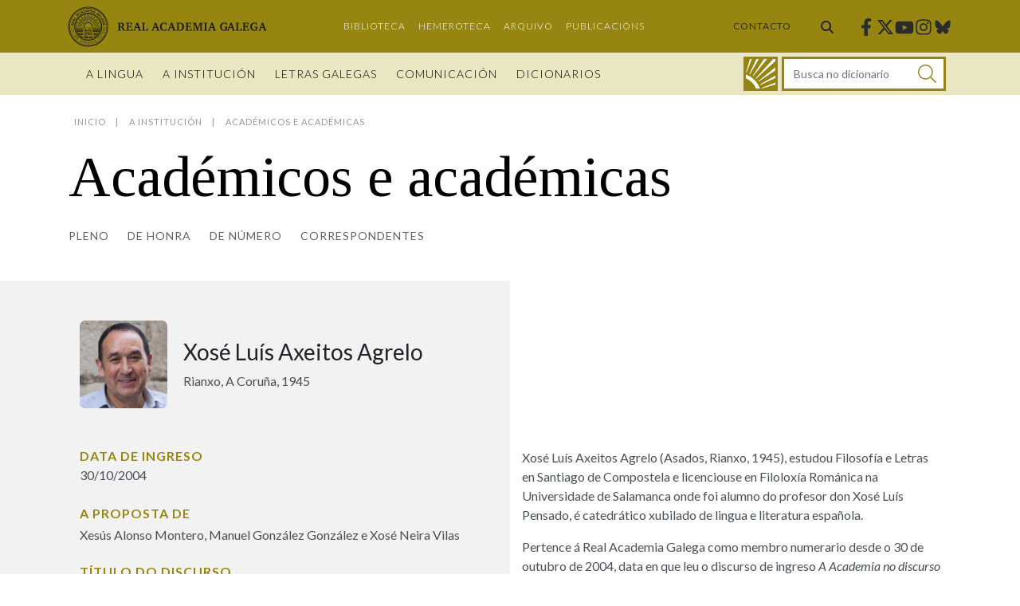

--- FILE ---
content_type: text/javascript
request_url: https://academia.gal/combo?browserId=chrome&minifierType=js&languageId=gl_ES&b=7304&t=1768827448767&/o/frontend-js-aui-web/aui/widget-skin/widget-skin.js&/o/frontend-js-aui-web/aui/widget-uievents/widget-uievents.js&/o/frontend-js-aui-web/aui/yui-throttle/yui-throttle.js&/o/frontend-js-aui-web/aui/aui-base-core/aui-base-core.js&/o/frontend-js-aui-web/aui/aui-classnamemanager/aui-classnamemanager.js&/o/frontend-js-aui-web/aui/aui-component/aui-component.js&/o/frontend-js-aui-web/aui/aui-debounce/aui-debounce.js&/o/frontend-js-aui-web/aui/aui-delayed-task-deprecated/aui-delayed-task-deprecated.js&/o/frontend-js-aui-web/aui/aui-event-base/aui-event-base.js&/o/frontend-js-aui-web/aui/aui-event-input/aui-event-input.js&/o/frontend-js-aui-web/aui/aui-form-validator/aui-form-validator.js&/o/frontend-js-aui-web/aui/aui-node-base/aui-node-base.js&/o/frontend-js-aui-web/aui/aui-node-html5/aui-node-html5.js&/o/frontend-js-aui-web/aui/aui-selector/aui-selector.js&/o/frontend-js-aui-web/aui/aui-timer/aui-timer.js&/o/frontend-js-aui-web/liferay/browser_selectors.js&/o/frontend-js-aui-web/liferay/form.js&/o/frontend-js-aui-web/liferay/form_placeholders.js&/o/frontend-js-aui-web/liferay/icon.js&/o/frontend-js-aui-web/liferay/menu.js&/o/frontend-js-aui-web/liferay/notice.js&/o/frontend-js-aui-web/liferay/poller.js&/o/ragportal-top-head-extender/js/photoswipe.js&/o/ragportal-top-head-extender/js/photoswipe-ui-rag.js&/o/ragportal-top-head-extender/js/top-head.js&/o/frontend-js-web/loader/config.js&/o/frontend-js-web/loader/loader.js&/o/frontend-js-web/misc/svg4everybody.js&/o/frontend-js-web/liferay/dom_task_runner.js&/o/frontend-js-web/liferay/events.js&/o/frontend-js-web/liferay/lazy_load.js&/o/frontend-js-web/liferay/liferay.js&/o/frontend-js-web/liferay/global.bundle.js&/o/frontend-js-web/liferay/portlet.js&/o/frontend-js-web/liferay/workflow.js
body_size: 407436
content:
YUI.add("widget-skin",function(Y,NAME){var BOUNDING_BOX="boundingBox",CONTENT_BOX="contentBox",SKIN="skin",_getClassName=Y.ClassNameManager.getClassName;Y.Widget.prototype.getSkinName=function(skinPrefix){var root=this.get(CONTENT_BOX)||this.get(BOUNDING_BOX),match,search;skinPrefix=skinPrefix||_getClassName(SKIN,"");search=new RegExp("\\b"+skinPrefix+"(\\S+)");if(root)root.ancestor(function(node){match=node.get("className").match(search);return match});return match?match[1]:null}},"patched-v3.18.1",
{"requires":["widget-base"]});
YUI.add("widget-uievents",function(Y,NAME){var BOUNDING_BOX="boundingBox",Widget=Y.Widget,RENDER="render",L=Y.Lang,EVENT_PREFIX_DELIMITER=":",_uievts=Y.Widget._uievts=Y.Widget._uievts||{};Y.mix(Widget.prototype,{_destroyUIEvents:function(){var widgetGuid=Y.stamp(this,true);Y.each(_uievts,function(info,key){if(info.instances[widgetGuid]){delete info.instances[widgetGuid];if(Y.Object.isEmpty(info.instances)){info.handle.detach();if(_uievts[key])delete _uievts[key]}}})},UI_EVENTS:Y.Node.DOM_EVENTS,_getUIEventNode:function(){return this.get(BOUNDING_BOX)},
_createUIEvent:function(type){var uiEvtNode=this._getUIEventNode(),key=Y.stamp(uiEvtNode)+type,info=_uievts[key],handle;if(!info){handle=uiEvtNode.delegate(type,function(evt){var widget=Widget.getByNode(this);if(widget)if(widget._filterUIEvent(evt))widget.fire(evt.type,{domEvent:evt})},"."+Y.Widget.getClassName());_uievts[key]=info={instances:{},handle:handle}}info.instances[Y.stamp(this)]=1},_filterUIEvent:function(evt){return evt.currentTarget.compareTo(evt.container)||evt.container.compareTo(this._getUIEventNode())},
_getUIEvent:function(type){if(L.isString(type)){var sType=this.parseType(type)[1],iDelim,returnVal;if(sType){iDelim=sType.indexOf(EVENT_PREFIX_DELIMITER);if(iDelim>-1)sType=sType.substring(iDelim+EVENT_PREFIX_DELIMITER.length);if(this.UI_EVENTS[sType])returnVal=sType}return returnVal}},_initUIEvent:function(type){var sType=this._getUIEvent(type),queue=this._uiEvtsInitQueue||{};if(sType&&!queue[sType]){this._uiEvtsInitQueue=queue[sType]=1;this.after(RENDER,function(){this._createUIEvent(sType);delete this._uiEvtsInitQueue[sType]})}},
on:function(type){this._initUIEvent(type);return Widget.superclass.on.apply(this,arguments)},publish:function(type,config){var sType=this._getUIEvent(type);if(sType&&config&&config.defaultFn)this._initUIEvent(sType);return Widget.superclass.publish.apply(this,arguments)}},true)},"patched-v3.18.1",{"requires":["node-event-delegate","widget-base"]});
/*
 Based on work by Simon Willison: http://gist.github.com/292562 */
YUI.add("yui-throttle",function(Y,NAME){Y.throttle=function(fn,ms){ms=ms?ms:Y.config.throttleTime||150;if(ms===-1)return function(){fn.apply(this,arguments)};var last=Y.Lang.now();return function(){var now=Y.Lang.now();if(now-last>ms){last=now;fn.apply(this,arguments)}}}},"patched-v3.18.1",{"requires":["yui-base"]});
YUI.add("aui-base-core",function(A,NAME){var Y=A;YUI.Env.aliases=YUI.Env.aliases||{};Y.mix(YUI.Env.aliases,{"aui-autosize":["aui-autosize-iframe"],"aui-base":["oop","yui-throttle","aui-classnamemanager","aui-debounce","aui-base-core","aui-base-lang","aui-node-base"],"aui-base-deprecated":["aui-base","aui-node","aui-component","aui-delayed-task-deprecated","aui-selector","aui-event-base"],"aui-button":["aui-button-core"],"aui-collection":["aui-map","aui-set","aui-linkedset"],"aui-color-picker-deprecated":["aui-color-picker-base-deprecated",
"aui-color-picker-grid-plugin-deprecated"],"aui-datasource-control-deprecated":["aui-datasource-control-base-deprecated","aui-input-text-control-deprecated"],"aui-datatable":["aui-datatable-edit","aui-datatable-highlight","aui-datatable-selection","aui-datatable-property-list"],"aui-datatable-edit":["datatable-base","calendar","overlay","sortable","aui-datatype","aui-toolbar","aui-form-validator","aui-datatable-base-cell-editor","aui-datatable-base-options-cell-editor","aui-datatable-cell-editor-support",
"aui-datatable-core","aui-datatable-checkbox-cell-editor","aui-datatable-date-cell-editor","aui-datatable-dropdown-cell-editor","aui-datatable-radio-cell-editor","aui-datatable-text-cell-editor","aui-datatable-text-area-cell-editor"],"aui-datepicker-deprecated":["aui-datepicker-base-deprecated","aui-datepicker-select-deprecated"],"aui-event":["aui-event-base"],"aui-form-deprecated":["aui-form-base-deprecated","aui-form-combobox-deprecated","aui-form-field-deprecated","aui-form-select-deprecated",
"aui-form-textarea-deprecated","aui-form-textfield-deprecated"],"aui-io":["aui-io-request"],"aui-io-deprecated":["aui-io-request","aui-io-plugin-deprecated"],"aui-node":["aui-node-base"],"aui-overlay-deprecated":["aui-overlay-base-deprecated","aui-overlay-context-deprecated","aui-overlay-context-panel-deprecated","aui-overlay-manager-deprecated","aui-overlay-mask-deprecated"],"aui-rating":["aui-rating-base","aui-rating-thumb"],"aui-resize-deprecated":["aui-resize-base-deprecated","aui-resize-constrain-deprecated"],
"aui-scheduler":["event-gestures","aui-scheduler-base","aui-scheduler-event-recorder","aui-scheduler-view-agenda","aui-scheduler-view-day","aui-scheduler-view-month","aui-scheduler-view-table-dd","aui-scheduler-view-table","aui-scheduler-view-week","aui-viewport"],"aui-search":["aui-search-tst"],"aui-sortable":["aui-sortable-layout","aui-sortable-list"],"aui-surface":["aui-surface-app","aui-surface-screen"],"aui-toggler":["aui-toggler-base","aui-toggler-delegate"],"aui-tooltip":["aui-tooltip-base",
"aui-tooltip-delegate"],"aui-tpl-snippets-deprecated":["aui-tpl-snippets-base-deprecated","aui-tpl-snippets-checkbox-deprecated","aui-tpl-snippets-input-deprecated","aui-tpl-snippets-select-deprecated","aui-tpl-snippets-textarea-deprecated"],"aui-tree":["aui-tree-data","aui-tree-io","aui-tree-node","aui-tree-paginator","aui-tree-view"],"aui-widget":["aui-widget-cssclass","aui-widget-toolbars"],"aui-widget-core":["aui-widget-cssclass"]});YUI.Env[Y.version].modules=YUI.Env[Y.version].modules||{};Y.mix(YUI.Env[Y.version].modules,
{"aui-ace-autocomplete-base":{"requires":["aui-ace-editor"]},"aui-ace-autocomplete-freemarker":{"requires":["aui-ace-autocomplete-templateprocessor"]},"aui-ace-autocomplete-list":{"requires":["aui-ace-autocomplete-base","overlay","widget-autohide"],"skinnable":true},"aui-ace-autocomplete-plugin":{"requires":["aui-ace-autocomplete-list","plugin"]},"aui-ace-autocomplete-templateprocessor":{"requires":["aui-ace-autocomplete-base"]},"aui-ace-autocomplete-velocity":{"requires":["aui-ace-autocomplete-templateprocessor"]},
"aui-ace-editor":{"requires":["aui-node","aui-component"]},"aui-affix":{"requires":["base","node-screen","aui-node"]},"aui-alert":{"requires":["aui-aria","aui-classnamemanager","aui-widget-cssclass","aui-widget-transition","timers","widget","widget-stdmod"],"skinnable":true},"aui-aria":{"requires":["plugin","aui-component"]},"aui-aria-table-sortable":{"requires":["aui-aria"]},"aui-arraysort":{"requires":["arraysort"]},"aui-audio":{"requires":["aui-aria","aui-node","aui-component","node-event-html5",
"querystring-stringify-simple"],"skinnable":true},"aui-autocomplete-deprecated":{"requires":["aui-base-deprecated","aui-overlay-base-deprecated","datasource","dataschema","aui-form-combobox-deprecated"],"skinnable":true},"aui-autosize":{"use":["aui-autosize-iframe"]},"aui-autosize-deprecated":{"requires":["event-valuechange","plugin","aui-base-deprecated"],"skinnable":true},"aui-autosize-iframe":{"requires":["plugin","aui-component","aui-timer","aui-node-base"]},"aui-base":{"use":["oop","yui-throttle",
"aui-classnamemanager","aui-debounce","aui-base-core","aui-base-lang","aui-node-base"]},"aui-base-core":{},"aui-base-deprecated":{"use":["aui-base","aui-node","aui-component","aui-delayed-task-deprecated","aui-selector","aui-event-base"]},"aui-base-html5-shiv":{"condition":{"name":"aui-base-html5-shiv","trigger":"node-base","ua":"ie"}},"aui-base-lang":{},"aui-boolean-data-editor":{"requires":["aui-button-switch","aui-data-editor"]},"aui-button":{"use":["aui-button-core"]},"aui-button-core":{"requires":["button",
"button-group","button-plugin","aui-component","aui-widget-cssclass","aui-widget-toggle"],"skinnable":true},"aui-button-item-deprecated":{"requires":["aui-base-deprecated","aui-state-interaction-deprecated","widget-child"],"skinnable":true},"aui-button-search-cancel":{"requires":["array-invoke","base","base-build","event-focus","event-move","event-resize","node-screen","node-event-delegate","aui-node-base","aui-classnamemanager","aui-event-input"]},"aui-button-switch":{"requires":["aui-node-base",
"base-build","event-key","transition","widget"],"skinnable":true},"aui-carousel":{"requires":["anim","aui-event","aui-image-viewer-base","aui-image-viewer-slideshow","node-event-delegate","node-focusmanager"],"skinnable":true},"aui-carousel-mobile-touch":{"condition":{"name":"aui-carousel-mobile-touch","test":function(A){return A.UA.mobile&&A.UA.touchEnabled},"trigger":"aui-carousel"},"requires":["base-build","aui-carousel"]},"aui-carousel-swipe":{"condition":{"name":"aui-carousel-swipe","trigger":"aui-carousel",
"ua":"touchEnabled"},"requires":["aui-carousel","aui-widget-swipe","base-build"],"skinnable":true},"aui-char-counter":{"requires":["aui-aria","aui-node","aui-event-input","aui-component"]},"aui-chart-deprecated":{"requires":["datasource","json","aui-swf-deprecated"]},"aui-classnamemanager":{"requires":["classnamemanager"]},"aui-collection":{"use":["aui-map","aui-set","aui-linkedset"]},"aui-color-palette":{"requires":["array-extras","aui-palette","color-base","node-core","aui-widget-cssclass","aui-widget-toggle"],
"skinnable":true},"aui-color-picker-base":{"requires":["aui-color-palette","aui-hsva-palette-modal","event-outside"],"skinnable":true},"aui-color-picker-base-deprecated":{"requires":["dd-drag","panel","slider","aui-button-item-deprecated","aui-color-util-deprecated","aui-form-base-deprecated","aui-overlay-context-deprecated"],"skinnable":true},"aui-color-picker-deprecated":{"use":["aui-color-picker-base-deprecated","aui-color-picker-grid-plugin-deprecated"]},"aui-color-picker-grid-plugin-deprecated":{"requires":["plugin",
"aui-color-picker-base-deprecated"],"skinnable":true},"aui-color-picker-popover":{"requires":["aui-color-picker-base","aui-popover","aui-widget-cssclass","aui-widget-toggle"],"skinnable":true},"aui-color-util-deprecated":{"requires":[]},"aui-component":{"requires":["aui-classnamemanager","aui-widget-cssclass","aui-widget-toggle","base-build","widget-base"]},"aui-css":{"type":"css"},"aui-data-editor":{"requires":["aui-classnamemanager","base-build","node-base"],"skinnable":true},"aui-data-set-deprecated":{"requires":["oop",
"collection","base"]},"aui-datasource-control-base-deprecated":{"requires":["datasource","dataschema","aui-base-deprecated"]},"aui-datasource-control-deprecated":{"use":["aui-datasource-control-base-deprecated","aui-input-text-control-deprecated"]},"aui-datatable":{"use":["aui-datatable-edit","aui-datatable-highlight","aui-datatable-selection","aui-datatable-property-list"]},"aui-datatable-base-cell-editor":{"requires":["datatable-base","overlay"],"skinnable":true},"aui-datatable-base-options-cell-editor":{"requires":["aui-datatable-base-cell-editor",
"escape"],"skinnable":true},"aui-datatable-body":{"requires":["aui-classnamemanager","datatable-base","event-key","aui-event-base"]},"aui-datatable-cell-editor-support":{"requires":["datatable-base"]},"aui-datatable-checkbox-cell-editor":{"requires":["aui-datatable-base-options-cell-editor"]},"aui-datatable-core":{"requires":["aui-datatable-body","datatable-base","event-key","aui-event-base"],"skinnable":true},"aui-datatable-date-cell-editor":{"requires":["aui-datatable-base-options-cell-editor"]},
"aui-datatable-dropdown-cell-editor":{"requires":["aui-datatable-base-options-cell-editor"]},"aui-datatable-edit":{"use":["datatable-base","calendar","overlay","sortable","aui-datatype","aui-toolbar","aui-form-validator","aui-datatable-base-cell-editor","aui-datatable-base-options-cell-editor","aui-datatable-cell-editor-support","aui-datatable-core","aui-datatable-checkbox-cell-editor","aui-datatable-date-cell-editor","aui-datatable-dropdown-cell-editor","aui-datatable-radio-cell-editor","aui-datatable-text-cell-editor",
"aui-datatable-text-area-cell-editor"]},"aui-datatable-highlight":{"requires":["aui-datatable-selection"],"skinnable":true},"aui-datatable-property-list":{"requires":["datatable-scroll","datatable-sort","aui-datatable-core","aui-datatable-edit","aui-datatable-highlight","aui-datatable-selection","aui-widget-cssclass","aui-widget-toggle"],"skinnable":true},"aui-datatable-radio-cell-editor":{"requires":["aui-datatable-base-options-cell-editor"]},"aui-datatable-selection":{"requires":["aui-datatable-core"],
"skinnable":true},"aui-datatable-text-area-cell-editor":{"requires":["aui-datatable-base-options-cell-editor"]},"aui-datatable-text-cell-editor":{"requires":["aui-datatable-base-options-cell-editor"]},"aui-datatype":{"requires":["datatype","aui-datatype-date-parse"]},"aui-datatype-date-parse":{"requires":["aui-base-lang","datatype-date-format","datatype-date-parse","intl"]},"aui-datepicker":{"requires":["aui-aria","aui-datepicker-delegate","aui-datepicker-popover","base","base-build","calendar"],
"skinnable":true},"aui-datepicker-base-deprecated":{"requires":["calendar","aui-datatype","aui-overlay-context-deprecated"],"skinnable":true},"aui-datepicker-delegate":{"requires":["aui-datatype-date-parse","aui-event-input","event-focus","node-event-delegate"]},"aui-datepicker-deprecated":{"skinnable":true,"use":["aui-datepicker-base-deprecated","aui-datepicker-select-deprecated"]},"aui-datepicker-native":{"requires":["aui-datepicker-delegate","aui-node-base","base","base-build"]},"aui-datepicker-popover":{"requires":["aui-classnamemanager",
"aui-popover"]},"aui-datepicker-select-deprecated":{"requires":["aui-datepicker-base-deprecated","aui-button-item-deprecated"],"skinnable":true},"aui-debounce":{},"aui-delayed-task-deprecated":{"requires":["yui-base"]},"aui-diagram-builder":{"requires":["aui-aria","aui-map","aui-property-builder","aui-diagram-builder-connector","aui-property-builder-settings","aui-diagram-node-condition","aui-diagram-node-end","aui-diagram-node-fork","aui-diagram-node-join","aui-diagram-node-start","aui-diagram-node-state",
"aui-diagram-node-task","overlay"],"skinnable":true},"aui-diagram-builder-connector":{"requires":["arraylist-add","arraylist-filter","escape","json","graphics","dd"],"skinnable":true},"aui-diagram-node":{"requires":["aui-aria","aui-diagram-node-manager-base","escape","overlay"]},"aui-diagram-node-condition":{"requires":["aui-diagram-node-state"]},"aui-diagram-node-end":{"requires":["aui-diagram-node-state"]},"aui-diagram-node-fork":{"requires":["aui-diagram-node-state"]},"aui-diagram-node-join":{"requires":["aui-diagram-node-state"]},
"aui-diagram-node-manager-base":{"requires":["base"]},"aui-diagram-node-start":{"requires":["aui-diagram-node-state"]},"aui-diagram-node-state":{"requires":["aui-diagram-node"]},"aui-diagram-node-task":{"requires":["aui-diagram-node-state"]},"aui-dialog-iframe-deprecated":{"requires":["plugin","array-invoke","aui-base-deprecated","aui-loading-mask-deprecated"],"skinnable":true},"aui-dropdown":{"requires":["event-delegate","event-key","event-outside","node-focusmanager","widget","widget-stack","aui-classnamemanager",
"aui-node","aui-widget-cssclass","aui-widget-toggle","aui-widget-trigger"],"skinnable":true},"aui-editable-deprecated":{"requires":["aui-base-deprecated","aui-form-combobox-deprecated","escape","event-resize"],"skinnable":true},"aui-event":{"use":["aui-event-base"]},"aui-event-base":{"requires":["event-base"]},"aui-event-delegate-change":{"condition":{"name":"aui-event-delegate-change","trigger":"event-base-ie","ua":"ie"},"requires":["aui-event-base","event-delegate","event-synthetic"]},"aui-event-delegate-submit":{"condition":{"name":"aui-event-delegate-submit",
"trigger":"event-base-ie","ua":"ie"},"requires":["aui-event-base","event-delegate","event-synthetic"]},"aui-event-input":{"condition":{"name":"aui-event-input","test":function(A){var supportsDOMEvent=A.supportsDOMEvent,testFeature=A.Features.test,addFeature=A.Features.add;if(testFeature("event","input")===undefined)addFeature("event","input",{test:function(){return supportsDOMEvent(document.createElement("textarea"),"input")&&(!A.UA.ie||A.UA.ie>9)}});return!testFeature("event","input")},"trigger":"aui-event-base"},
"requires":["aui-event-base","event-delegate","event-synthetic","timers"]},"aui-form-base-deprecated":{"requires":["io-form","querystring-parse","aui-base-deprecated","aui-data-set-deprecated","aui-form-field-deprecated"]},"aui-form-builder":{"requires":["aui-modal","aui-layout","aui-form-builder-field-list","aui-form-builder-field-toolbar","aui-form-builder-field-type","aui-form-builder-field-types","aui-form-builder-layout-builder","aui-form-builder-page-manager","aui-form-builder-settings-modal",
"event-focus","event-tap"],"skinnable":true},"aui-form-builder-available-field-deprecated":{"requires":["aui-property-builder-available-field"]},"aui-form-builder-deprecated":{"requires":["aui-button","aui-collection","aui-form-builder-available-field-deprecated","aui-form-builder-field-deprecated","aui-form-builder-field-button-deprecated","aui-form-builder-field-checkbox-deprecated","aui-form-builder-field-fieldset-deprecated","aui-form-builder-field-file-upload-deprecated","aui-form-builder-field-multiple-choice-deprecated",
"aui-form-builder-field-radio-deprecated","aui-form-builder-field-select-deprecated","aui-form-builder-field-text-deprecated","aui-form-builder-field-textarea-deprecated","aui-property-builder","aui-property-builder-settings","aui-sortable-list","aui-tabview","aui-tooltip-base","escape","transition"],"skinnable":true},"aui-form-builder-field-base":{"requires":["aui-classnamemanager","aui-node-base","aui-text-data-editor","aui-toggler","base","node-base"],"skinnable":true},"aui-form-builder-field-button-deprecated":{"requires":["aui-form-builder-field-deprecated"]},
"aui-form-builder-field-checkbox-deprecated":{"requires":["aui-form-builder-field-deprecated"]},"aui-form-builder-field-choice":{"requires":["aui-boolean-data-editor","aui-options-data-editor","aui-tabs-data-editor","aui-form-builder-field-base","aui-form-field-choice"]},"aui-form-builder-field-deprecated":{"requires":["panel","aui-datatype","aui-datatable-edit","aui-property-builder-field-support"],"skinnable":true},"aui-form-builder-field-fieldset-deprecated":{"requires":["aui-form-builder-field-deprecated"]},
"aui-form-builder-field-file-upload-deprecated":{"requires":["aui-form-builder-field-deprecated"]},"aui-form-builder-field-list":{"requires":["aui-form-builder-field-type","aui-form-builder-field-types","aui-form-builder-layout-builder"],"skinnable":true},"aui-form-builder-field-multiple-choice-deprecated":{"requires":["aui-form-builder-field-deprecated"]},"aui-form-builder-field-radio-deprecated":{"requires":["aui-form-builder-field-deprecated"]},"aui-form-builder-field-select-deprecated":{"requires":["aui-form-builder-field-deprecated"]},
"aui-form-builder-field-sentence":{"requires":["aui-form-builder-field-base","aui-form-field"]},"aui-form-builder-field-text":{"requires":["aui-boolean-data-editor","aui-radio-group-data-editor","aui-form-builder-field-base","aui-form-field-text"]},"aui-form-builder-field-text-deprecated":{"requires":["aui-form-builder-field-deprecated"]},"aui-form-builder-field-textarea-deprecated":{"requires":["aui-form-builder-field-deprecated"]},"aui-form-builder-field-toolbar":{"requires":["aui-classnamemanager",
"base","node-base"],"skinnable":true},"aui-form-builder-field-type":{"requires":["base","node-base"],"skinnable":true},"aui-form-builder-field-types":{"requires":["aui-classnamemanager","aui-form-builder-field-types-modal","base","node-base"],"skinnable":true},"aui-form-builder-field-types-modal":{"requires":["aui-modal"],"skinnable":true},"aui-form-builder-layout-builder":{"requires":["aui-classnamemanager","aui-layout-builder","aui-modal","base","node-base"],"skinnable":true},"aui-form-builder-page-manager":{"requires":["aui-pagination",
"aui-popover","aui-tabview","base","event-valuechange","node-base"],"skinnable":true},"aui-form-builder-settings-modal":{"requires":["aui-classnamemanager","aui-modal","base","node-base"],"skinnable":true},"aui-form-combobox-deprecated":{"requires":["aui-form-textarea-deprecated","aui-toolbar"],"skinnable":true},"aui-form-deprecated":{"use":["aui-form-base-deprecated","aui-form-combobox-deprecated","aui-form-field-deprecated","aui-form-select-deprecated","aui-form-textarea-deprecated","aui-form-textfield-deprecated"]},
"aui-form-field":{"requires":["aui-classnamemanager","aui-node-base","base-build"],"skinnable":true},"aui-form-field-choice":{"requires":["aui-form-field-required"],"skinnable":true},"aui-form-field-deprecated":{"requires":["aui-base-deprecated","aui-component"]},"aui-form-field-required":{"requires":["aui-form-field"]},"aui-form-field-text":{"requires":["aui-form-field-required"],"skinnable":true},"aui-form-select-deprecated":{"requires":["aui-form-field-deprecated"]},"aui-form-textarea-deprecated":{"requires":["node-pluginhost",
"aui-autosize-deprecated","aui-form-textfield-deprecated"]},"aui-form-textfield-deprecated":{"requires":["aui-form-field-deprecated"]},"aui-form-validator":{"requires":["escape","selector-css3","node-event-delegate","aui-node","aui-component","aui-event-input"]},"aui-hsv-palette":{"requires":["aui-classnamemanager","aui-widget-cssclass","aui-widget-toggle","aui-event-input","base-build","clickable-rail","color-hsv","dd-constrain","slider","widget"],"skinnable":true},"aui-hsva-palette":{"requires":["aui-hsv-palette"],
"skinnable":true},"aui-hsva-palette-modal":{"requires":["aui-hsva-palette","aui-modal"],"skinnable":true},"aui-image-cropper":{"requires":["resize-base","resize-constrain","dd-constrain","aui-node-base","aui-component"],"skinnable":true},"aui-image-viewer":{"requires":["widget","widget-modality","widget-position","widget-position-align","widget-position-constrain","widget-stack","widget-stdmod","aui-event","aui-image-viewer-base","aui-image-viewer-multiple","aui-image-viewer-slideshow","aui-node-base",
"aui-widget-cssclass","aui-widget-toggle"],"skinnable":true},"aui-image-viewer-base":{"requires":["anim","aui-aria","aui-classnamemanager","aui-node","aui-widget-responsive","base-build","imageloader","node-base","widget","widget-stack"],"skinnable":true},"aui-image-viewer-media":{"requires":["plugin","aui-component","aui-image-viewer"]},"aui-image-viewer-multiple":{"requires":["base-build","node-base","aui-classnamemanager","aui-image-viewer-base"],"skinnable":true},"aui-image-viewer-multiple-swipe":{"condition":{"name":"aui-image-viewer-multiple-swipe",
"trigger":"aui-image-viewer-multiple","ua":"touchEnabled"},"requires":["aui-image-viewer-multiple","aui-image-viewer-swipe"]},"aui-image-viewer-slideshow":{"requires":["node","aui-classnamemanager"]},"aui-image-viewer-swipe":{"condition":{"name":"aui-image-viewer-swipe","trigger":"aui-image-viewer-base","ua":"touchEnabled"},"requires":["event-resize","aui-image-viewer-base","aui-widget-swipe"]},"aui-input-text-control-deprecated":{"requires":["aui-base-deprecated","aui-datasource-control-base-deprecated",
"aui-form-combobox-deprecated"]},"aui-io":{"use":["aui-io-request"]},"aui-io-deprecated":{"use":["aui-io-request","aui-io-plugin-deprecated"]},"aui-io-plugin-deprecated":{"requires":["aui-overlay-base-deprecated","aui-parse-content","aui-io-request","aui-loading-mask-deprecated"]},"aui-io-request":{"requires":["io-base","json","plugin","querystring-stringify","aui-component"]},"aui-io-request-deprecated":{"requires":["io-base","json","plugin","querystring-stringify","aui-base-deprecated"]},"aui-layout":{"requires":["aui-layout-col",
"aui-layout-row","aui-node-base","base-build","datatype-number-parse","event-resize"]},"aui-layout-builder":{"requires":["aui-classnamemanager","aui-layout","aui-layout-builder-add-col","aui-layout-builder-add-row","aui-layout-builder-move","aui-layout-builder-remove-row","aui-layout-builder-resize-col","aui-node-base","base-build","node-event-delegate","node-screen","node-style"]},"aui-layout-builder-add-col":{"requires":["event-key","node-base"],"skinnable":true},"aui-layout-builder-add-row":{"requires":["aui-node-base",
"base-build","node-scroll-info"],"skinnable":true},"aui-layout-builder-move":{"requires":["aui-node-base","base-build"],"skinnable":true},"aui-layout-builder-remove-row":{"requires":["aui-node-base","base-build"],"skinnable":true},"aui-layout-builder-resize-col":{"requires":["dd-constrain","dd-delegate","dd-drop-plugin","dd-proxy","event-mouseenter","node-base"],"skinnable":true},"aui-layout-col":{"requires":["aui-classnamemanager","aui-node-base","base-build"],"skinnable":true},"aui-layout-row":{"requires":["array-invoke",
"aui-node-base","base-build"],"skinnable":true},"aui-linkedset":{"requires":["aui-set"]},"aui-live-search-deprecated":{"requires":["aui-base-deprecated"]},"aui-loading-mask-deprecated":{"requires":["plugin","aui-overlay-mask-deprecated"],"skinnable":true},"aui-map":{"requires":["base-build"]},"aui-menu":{"requires":["base-build","event-mouseenter","event-resize","widget","widget-position","widget-position-align","widget-position-constrain","widget-stack","aui-classnamemanager","aui-debounce","aui-dropdown",
"aui-menu-item"],"skinnable":true},"aui-menu-item":{"requires":["base-build","node-base","aui-classnamemanager","aui-node","aui-widget-shortcut"]},"aui-messaging":{"requires":["querystring","aui-timer"]},"aui-modal":{"requires":["widget","widget-autohide","widget-buttons","widget-modality","widget-position","widget-position-align","widget-position-constrain","widget-stack","widget-stdmod","dd-plugin","dd-constrain","timers","aui-classnamemanager","aui-widget-cssclass","aui-widget-toggle","aui-widget-toolbars"],
"skinnable":true},"aui-modal-resize":{"condition":{"name":"aui-modal-resize","test":function(A){return!A.UA.mobile},"trigger":"aui-modal"},"requires":["aui-modal","resize-plugin"]},"aui-node":{"use":["aui-node-base"]},"aui-node-accessible":{"requires":["aui-node-base","event-custom-base"]},"aui-node-base":{"requires":["array-extras","aui-base-lang","aui-classnamemanager","aui-debounce","node"]},"aui-node-html5":{"condition":{"name":"aui-node-html5","trigger":"aui-node","ua":"ie"},"requires":["collection",
"aui-node-base"]},"aui-options-data-editor":{"requires":["aui-data-editor","dd-constrain","dd-delegate","dd-drop-plugin","dd-proxy","event-valuechange","node-event-delegate"],"skinnable":true},"aui-overlay-base-deprecated":{"requires":["widget-position","widget-stack","widget-position-align","widget-position-constrain","widget-stdmod","aui-component"]},"aui-overlay-context-deprecated":{"requires":["aui-overlay-manager-deprecated","aui-delayed-task-deprecated","aui-aria"]},"aui-overlay-context-panel-deprecated":{"requires":["anim",
"aui-overlay-context-deprecated"],"skinnable":true},"aui-overlay-deprecated":{"use":["aui-overlay-base-deprecated","aui-overlay-context-deprecated","aui-overlay-context-panel-deprecated","aui-overlay-manager-deprecated","aui-overlay-mask-deprecated"]},"aui-overlay-manager-deprecated":{"requires":["overlay","plugin","aui-base-deprecated","aui-overlay-base-deprecated"]},"aui-overlay-mask-deprecated":{"requires":["event-resize","aui-base-deprecated","aui-overlay-base-deprecated"],"skinnable":true},"aui-pagination":{"requires":["node-event-delegate",
"aui-node","aui-component","widget-htmlparser"],"skinnable":true},"aui-palette":{"requires":["base-build","event-hover","widget","aui-classnamemanager","aui-base","aui-widget-cssclass","aui-widget-toggle"],"skinnable":true},"aui-parse-content":{"requires":["async-queue","plugin","io-base","aui-component","aui-node-base"]},"aui-popover":{"requires":["event-resize","widget","widget-autohide","widget-buttons","widget-modality","widget-position","widget-position-align","widget-position-constrain","widget-stack",
"widget-stdmod","aui-classnamemanager","aui-widget-cssclass","aui-widget-toggle","aui-widget-toolbars","aui-widget-transition","aui-widget-trigger","aui-widget-position-align-suggestion","aui-component","aui-node-base"],"skinnable":true},"aui-progressbar":{"requires":["aui-node","aui-component","aui-aria"],"skinnable":true},"aui-promise":{"requires":["array-invoke","promise","oop"]},"aui-property-builder":{"requires":["dd","collection","aui-property-builder-available-field","aui-property-builder-field-support",
"aui-property-builder-settings","aui-tabview"],"skinnable":true},"aui-property-builder-available-field":{"requires":["base","aui-component","aui-node"]},"aui-property-builder-field-support":{},"aui-property-builder-settings":{"requires":["aui-tabview","aui-datatable-property-list"]},"aui-radio-group-data-editor":{"requires":["aui-data-editor","node-event-delegate"],"skinnable":true},"aui-rating":{"use":["aui-rating-base","aui-rating-thumb"]},"aui-rating-base":{"requires":["aui-component","aui-node-base",
"widget-htmlparser","widget-uievents"],"skinnable":true},"aui-rating-thumb":{"requires":["aui-rating-base"]},"aui-resize-base-deprecated":{"requires":["dd-drag","dd-delegate","dd-drop","aui-base-deprecated"],"skinnable":true},"aui-resize-constrain-deprecated":{"requires":["dd-constrain","plugin","aui-resize-base-deprecated"]},"aui-resize-deprecated":{"skinnable":true,"use":["aui-resize-base-deprecated","aui-resize-constrain-deprecated"]},"aui-scale-data-editor":{"requires":["aui-classnamemanager",
"aui-data-editor","event-valuechange"]},"aui-scheduler":{"use":["event-gestures","aui-scheduler-base","aui-scheduler-event-recorder","aui-scheduler-view-agenda","aui-scheduler-view-day","aui-scheduler-view-month","aui-scheduler-view-table-dd","aui-scheduler-view-table","aui-scheduler-view-week","aui-viewport"]},"aui-scheduler-base":{"requires":["model","model-list","widget-stdmod","color-hsl","aui-event-base","aui-node-base","aui-component","aui-datatype","aui-button","node-focusmanager"],"skinnable":true},
"aui-scheduler-event-recorder":{"requires":["querystring","io-form","overlay","aui-scheduler-base","aui-popover"],"skinnable":true},"aui-scheduler-touch":{"condition":{"name":"aui-scheduler-touch","trigger":"aui-scheduler","ua":"touchEnabled"},"requires":["base-build","aui-scheduler"],"skinnable":true},"aui-scheduler-view-agenda":{"requires":["aui-scheduler-base"],"skinnable":true},"aui-scheduler-view-day":{"requires":["dd-drag","dd-delegate","dd-drop","dd-constrain","aui-scheduler-view-table"],"skinnable":true},
"aui-scheduler-view-month":{"requires":["aui-scheduler-view-table"],"skinnable":true},"aui-scheduler-view-table":{"requires":["overlay","aui-scheduler-base"],"skinnable":true},"aui-scheduler-view-table-dd":{"requires":["dd-drag","dd-delegate","dd-drop","aui-scheduler-view-table"]},"aui-scheduler-view-week":{"requires":["aui-scheduler-view-day"],"skinnable":true},"aui-scroller-deprecated":{"requires":["event-mouseenter","aui-base-deprecated","aui-simple-anim-deprecated"],"skinnable":true},"aui-scrollspy":{"requires":["base-build",
"node-screen","aui-classnamemanager"]},"aui-search":{"use":["aui-search-tst"]},"aui-search-tst":{"requires":["aui-component"]},"aui-selector":{"requires":["selector-css3","aui-classnamemanager"]},"aui-set":{"requires":["aui-map"]},"aui-simple-anim-deprecated":{"requires":["aui-base-deprecated"]},"aui-skin-deprecated":{"type":"css"},"aui-sortable":{"use":["aui-sortable-layout","aui-sortable-list"]},"aui-sortable-layout":{"requires":["dd-delegate","dd-drag","dd-drop","dd-proxy","aui-node","aui-component"],
"skinnable":true},"aui-sortable-list":{"requires":["dd-drag","dd-drop","dd-proxy","dd-scroll","aui-node","aui-component"]},"aui-state-interaction-deprecated":{"requires":["aui-base-deprecated","plugin"]},"aui-surface":{"use":["aui-surface-app","aui-surface-screen"]},"aui-surface-app":{"requires":["event-delegate","node-event-html5","aui-surface-base","aui-surface-screen","aui-surface-screen-route"]},"aui-surface-base":{"requires":["base-build","node-style","timers","aui-debounce","aui-promise","aui-parse-content"]},
"aui-surface-screen":{"requires":["base-build"]},"aui-surface-screen-html":{"requires":["aui-base","aui-io-request","aui-promise","aui-surface-screen","aui-url"]},"aui-surface-screen-route":{"requires":["base-build"]},"aui-swf-deprecated":{"requires":["querystring-parse-simple","querystring-stringify-simple","aui-base-deprecated"]},"aui-tabs-data-editor":{"requires":["aui-data-editor","aui-tabview"]},"aui-tabview":{"requires":["selector-css3","tabview","aui-component","aui-widget-css"],"skinnable":true},
"aui-template-deprecated":{"requires":["aui-base-deprecated"]},"aui-text-data-editor":{"requires":["aui-data-editor","event-valuechange"],"skinnable":true},"aui-text-data-unicode":{"requires":["text"]},"aui-text-unicode":{"requires":["aui-text-data-unicode"]},"aui-textboxlist-deprecated":{"requires":["anim-node-plugin","aui-autocomplete-deprecated","aui-button-item-deprecated","aui-data-set-deprecated","escape","node-focusmanager"],"skinnable":true},"aui-timepicker":{"requires":["autocomplete","aui-datepicker-delegate",
"aui-datepicker-popover"],"skinnable":true},"aui-timepicker-native":{"requires":["base","base-build","aui-node-base","aui-datepicker-delegate","aui-datepicker-native"]},"aui-timer":{"requires":["oop"]},"aui-toggler":{"use":["aui-toggler-base","aui-toggler-delegate"]},"aui-toggler-accessibility":{"requires":["aui-toggler-base"]},"aui-toggler-base":{"requires":["transition","aui-selector","aui-event-base","aui-node","aui-component","event-tap"],"skinnable":true},"aui-toggler-delegate":{"requires":["array-invoke",
"node-event-delegate","aui-toggler-base"]},"aui-toolbar":{"requires":["arraylist","arraylist-add","aui-component","aui-button-core"]},"aui-tooltip":{"use":["aui-tooltip-base","aui-tooltip-delegate"]},"aui-tooltip-base":{"requires":["aui-aria","aui-classnamemanager","aui-component","aui-debounce","aui-node-base","aui-widget-cssclass","aui-widget-toggle","aui-widget-transition","aui-widget-trigger","aui-widget-position-align-suggestion","event-hover","event-resize","escape","widget","widget-autohide",
"widget-position","widget-position-align","widget-position-constrain","widget-stack","widget-stdmod"],"skinnable":true},"aui-tooltip-delegate":{"requires":["aui-tooltip-base","node-event-delegate"]},"aui-tooltip-deprecated":{"requires":["aui-overlay-context-panel-deprecated"],"skinnable":true},"aui-tpl-snippets-base-deprecated":{"requires":["aui-template-deprecated"]},"aui-tpl-snippets-checkbox-deprecated":{"requires":["aui-tpl-snippets-base-deprecated"]},"aui-tpl-snippets-deprecated":{"use":["aui-tpl-snippets-base-deprecated",
"aui-tpl-snippets-checkbox-deprecated","aui-tpl-snippets-input-deprecated","aui-tpl-snippets-select-deprecated","aui-tpl-snippets-textarea-deprecated"]},"aui-tpl-snippets-input-deprecated":{"requires":["aui-tpl-snippets-base-deprecated"]},"aui-tpl-snippets-select-deprecated":{"requires":["aui-tpl-snippets-base-deprecated"]},"aui-tpl-snippets-textarea-deprecated":{"requires":["aui-tpl-snippets-base-deprecated"]},"aui-tree":{"use":["aui-tree-data","aui-tree-io","aui-tree-node","aui-tree-paginator",
"aui-tree-view"]},"aui-tree-data":{"requires":["aui-base-core","aui-base-lang","aui-node-base","aui-timer","aui-component"]},"aui-tree-io":{"requires":["aui-component","aui-io"]},"aui-tree-node":{"requires":["json","querystring-stringify","aui-tree-data","aui-tree-io","aui-tree-paginator","event-key"]},"aui-tree-paginator":{"requires":["yui-base"]},"aui-tree-view":{"requires":["dd-delegate","dd-proxy","widget","aui-tree-node","aui-tree-paginator","aui-tree-io"],"skinnable":true},"aui-undo-redo":{"requires":["aui-base",
"base","base-build","event-key","promise"]},"aui-url":{"requires":["oop","querystring-parse","querystring-stringify"]},"aui-video":{"requires":["event-resize","node-event-html5","querystring-stringify-simple","aui-aria","aui-node","aui-component","aui-debounce"],"skinnable":true},"aui-viewport":{"requires":["aui-node","aui-component"]},"aui-widget":{"use":["aui-widget-cssclass","aui-widget-toolbars"]},"aui-widget-core":{"use":["aui-widget-cssclass"]},"aui-widget-cssclass":{"requires":["widget-base"]},
"aui-widget-position-align-suggestion":{"requires":["widget-position-align","widget-stdmod"]},"aui-widget-responsive":{"requires":["event-resize","widget-base"]},"aui-widget-shortcut":{"requires":["base"]},"aui-widget-swipe":{"requires":["classnamemanager","scrollview-base","scrollview-paginator","timers"]},"aui-widget-toggle":{},"aui-widget-toolbars":{"requires":["widget-stdmod","aui-toolbar"]},"aui-widget-transition":{"requires":["transition"]},"aui-widget-trigger":{"requires":["node"]}});YUI.Env[Y.version].md5=
"d7c627eb00edd6b6f054d8f6e7147480";A.UA.edge=function(){var edgeVersion=A.UA.userAgent.match(/Edge\/(.[0-9.]+)/);if(edgeVersion)return edgeVersion[1];return 0}();A.supportsDOMEvent=function(domNode,eventName){eventName="on"+eventName;if(!(eventName in domNode)){if(!domNode.setAttribute)domNode=A.config.doc.createElement("div");if(domNode.setAttribute){domNode.setAttribute(eventName,"");return typeof domNode[eventName]==="function"}}domNode=null;return true};(function(){var slice=Array.prototype.slice;
YUI.prototype.ready=function(){var instance=this,xargs=arguments,index=xargs.length-1,modules=slice.call(arguments,0,index);modules.unshift("event-base");modules.push(function(instance){var args=arguments;instance.on("domready",function(){xargs[index].apply(this,args)})});instance.use.apply(instance,modules)}})()},"3.1.0-deprecated.77");
YUI.add("aui-classnamemanager",function(A,NAME){var ClassNameManager=A.ClassNameManager,_getClassName=ClassNameManager.getClassName;A.getClassName=A.cached(function(){var args=A.Array(arguments,0,true);args[args.length]=true;return _getClassName.apply(ClassNameManager,args)})},"3.1.0-deprecated.77",{"requires":["classnamemanager"]});
YUI.add("aui-component",function(A,NAME){var Lang=A.Lang,AArray=A.Array,concat=function(arr,arr2){return(arr||[]).concat(arr2||[])},_INSTANCES={},_CONSTRUCTOR_OBJECT=A.config.win.Object.prototype.constructor,ClassNameManager=A.ClassNameManager,_getClassName=ClassNameManager.getClassName,_getWidgetClassName=A.Widget.getClassName,getClassName=A.getClassName,CSS_HIDE=getClassName("hide");var Component=A.Base.create("component",A.Widget,[A.WidgetCssClass,A.WidgetToggle],{initializer:function(config){var instance=
this;instance._originalConfig=config;instance._setRender(config);_INSTANCES[instance.get("id")]=instance},clone:function(config){var instance=this;config=config||{};config.id=config.id||A.guid();A.mix(config,instance._originalConfig);return new instance.constructor(config)},_uiSetVisible:function(value){var instance=this;var superUISetVisible=Component.superclass._uiSetVisible;if(superUISetVisible)superUISetVisible.apply(instance,arguments);var hideClass=instance.get("hideClass");if(hideClass!==false){var boundingBox=
instance.get("boundingBox");boundingBox.toggleClass(hideClass||CSS_HIDE,!value)}},_renderBoxClassNames:function(){var instance=this;var boundingBoxNode=instance.get("boundingBox")._node;var contentBoxNode=instance.get("contentBox")._node;var boundingBoxNodeClassName=boundingBoxNode.className;var contentBoxNodeClassName=contentBoxNode.className;var boundingBoxBuffer=boundingBoxNodeClassName?boundingBoxNodeClassName.split(" "):[];var contentBoxBuffer=contentBoxNodeClassName?contentBoxNodeClassName.split(" "):
[];var classes=instance._getClasses();var classLength=classes.length;var auiClassesLength=classLength-4;var classItem;var classItemName;boundingBoxBuffer.push(_getWidgetClassName());for(var i=classLength-3;i>=0;i--){classItem=classes[i];classItemName=String(classItem.NAME).toLowerCase();boundingBoxBuffer.push(classItem.CSS_PREFIX||_getClassName(classItemName));if(i<=auiClassesLength){classItemName=classItemName;contentBoxBuffer.push(getClassName(classItemName,"content"))}}contentBoxBuffer.push(instance.getClassName("content"));
if(boundingBoxNode===contentBoxNode)contentBoxNodeClassName=AArray.dedupe(contentBoxBuffer.concat(boundingBoxBuffer)).join(" ");else{boundingBoxNode.className=AArray.dedupe(boundingBoxBuffer).join(" ");contentBoxNodeClassName=AArray.dedupe(contentBoxBuffer).join(" ")}contentBoxNode.className=contentBoxNodeClassName},_renderInteraction:function(event,parentNode){var instance=this;instance.render(parentNode);var renderHandles=instance._renderHandles;for(var i=renderHandles.length-1;i>=0;i--){var handle=
renderHandles.pop();handle.detach()}},_setRender:function(config){var instance=this;var render=config&&config.render;if(render&&render.constructor===_CONSTRUCTOR_OBJECT){var eventType=render.eventType||"mousemove";var parentNode=render.parentNode;var selector=render.selector||parentNode;if(selector){instance._renderHandles=[];var renderHandles=instance._renderHandles;if(!Lang.isArray(eventType))eventType=[eventType];var renderInteraction=A.rbind(instance._renderInteraction,instance,parentNode);var interactionNode=
A.one(selector);for(var i=eventType.length-1;i>=0;i--)renderHandles[i]=interactionNode.once(eventType[i],renderInteraction);delete config.render}}}},{ATTRS:{useARIA:{writeOnce:true,value:false,validator:Lang.isBoolean},hideClass:{value:CSS_HIDE},render:{value:false,writeOnce:true}}});Component._INSTANCES=_INSTANCES;Component.getById=function(id){return _INSTANCES[id]};var DEFAULT_UI_ATTRS=A.Widget.prototype._UI_ATTRS;Component._applyCssPrefix=function(component){if(component&&component.NAME&&!("CSS_PREFIX"in
component))component.CSS_PREFIX=A.getClassName(String(component.NAME).toLowerCase());return component};Component.create=function(config){config=config||{};var extendsClass=config.EXTENDS||A.Component;var component=config.constructor;if(!A.Object.owns(config,"constructor"))component=function(){component.superclass.constructor.apply(this,arguments)};var configProto=config.prototype;if(configProto)if(config.UI_ATTRS||config.BIND_UI_ATTRS||config.SYNC_UI_ATTRS){var BIND_UI_ATTRS=concat(config.BIND_UI_ATTRS,
config.UI_ATTRS);var SYNC_UI_ATTRS=concat(config.SYNC_UI_ATTRS,config.UI_ATTRS);var extendsProto=extendsClass.prototype;var extendsUIAttrs=extendsProto&&extendsProto._UI_ATTRS||DEFAULT_UI_ATTRS;BIND_UI_ATTRS=concat(extendsUIAttrs.BIND,BIND_UI_ATTRS);SYNC_UI_ATTRS=concat(extendsUIAttrs.SYNC,SYNC_UI_ATTRS);var configProtoUIAttrs=configProto._UI_ATTRS;if(!configProtoUIAttrs)configProtoUIAttrs=configProto._UI_ATTRS={};if(BIND_UI_ATTRS.length)configProtoUIAttrs.BIND=BIND_UI_ATTRS;if(SYNC_UI_ATTRS.length)configProtoUIAttrs.SYNC=
SYNC_UI_ATTRS}var augmentsClasses=config.AUGMENTS;if(augmentsClasses&&!Lang.isArray(augmentsClasses))augmentsClasses=[augmentsClasses];A.mix(component,config);delete component.prototype;A.extend(component,extendsClass,configProto);if(augmentsClasses)component=A.Base.build(config.NAME,component,augmentsClasses,{dynamic:false});Component._applyCssPrefix(component);return component};Component.CSS_PREFIX=getClassName("component");var Base=A.Base;Component.build=function(){var component=Base.build.apply(Base,
arguments);Component._applyCssPrefix(component);return component};A.Component=Component},"3.1.0-deprecated.77",{"requires":["aui-classnamemanager","aui-widget-cssclass","aui-widget-toggle","base-build","widget-base"]});
YUI.add("aui-debounce",function(A,NAME){var Lang=A.Lang,aArray=A.Array,isString=Lang.isString,isUndefined=Lang.isUndefined,DEFAULT_ARGS=[];var toArray=function(arr,fallback,index,arrayLike){return!isUndefined(arr)?aArray(arr,index||0,arrayLike!==false):fallback};A.debounce=function(fn,delay,context,args){var id;var tempArgs;var wrapped;if(isString(fn)&&context)fn=A.bind(fn,context);delay=delay||0;args=toArray(arguments,DEFAULT_ARGS,3);var clearFn=function(){clearInterval(id);id=null};var base=function(){clearFn();
var result=fn.apply(context,tempArgs||args||DEFAULT_ARGS);tempArgs=null;return result};var delayFn=function(delayTime,newArgs,newContext,newFn){wrapped.cancel();delayTime=!isUndefined(delayTime)?delayTime:delay;fn=newFn||fn;context=newContext||context;if(newArgs!==args)tempArgs=toArray(newArgs,DEFAULT_ARGS,0,false).concat(args);if(delayTime>0)id=setInterval(base,delayTime);else return base()};var cancelFn=function(){if(id)clearFn()};var setDelay=function(delay){cancelFn();delay=delay||0};wrapped=
function(){var currentArgs=arguments.length?arguments:args;return wrapped.delay(delay,currentArgs,context||this)};wrapped.cancel=cancelFn;wrapped.delay=delayFn;wrapped.setDelay=setDelay;return wrapped}},"3.1.0-deprecated.77");
YUI.add("aui-delayed-task-deprecated",function(A,NAME){var DelayedTask=function(fn,scope,args){var instance=this;instance._args=args;instance._delay=0;instance._fn=fn;instance._id=null;instance._scope=scope||instance;instance._time=0;instance._base=function(){var now=instance._getTime();if(now-instance._time>=instance._delay){clearInterval(instance._id);instance._id=null;instance._fn.apply(instance._scope,instance._args||[])}}};DelayedTask.prototype={delay:function(delay,newFn,newScope,newArgs){var instance=
this;if(instance._id&&instance._delay!=delay)instance.cancel();instance._delay=delay||instance._delay;instance._time=instance._getTime();instance._fn=newFn||instance._fn;instance._scope=newScope||instance._scope;instance._args=newArgs||instance._args;if(!A.Lang.isArray(instance._args))instance._args=[instance._args];if(!instance._id)if(instance._delay>0)instance._id=setInterval(instance._base,instance._delay);else instance._base()},cancel:function(){var instance=this;if(instance._id){clearInterval(instance._id);
instance._id=null}},_getTime:function(){var instance=this;return+new Date}};A.DelayedTask=DelayedTask},"3.1.0-deprecated.77",{"requires":["yui-base"]});
YUI.add("aui-event-base",function(A,NAME){var aArray=A.Array,DOMEventFacade=A.DOMEventFacade,DOMEventFacadeProto=DOMEventFacade.prototype;var KeyMap={BACKSPACE:8,TAB:9,NUM_CENTER:12,ENTER:13,RETURN:13,SHIFT:16,CTRL:17,ALT:18,PAUSE:19,CAPS_LOCK:20,ESC:27,SPACE:32,PAGE_UP:33,PAGE_DOWN:34,END:35,HOME:36,LEFT:37,UP:38,RIGHT:39,DOWN:40,PRINT_SCREEN:44,INSERT:45,DELETE:46,ZERO:48,ONE:49,TWO:50,THREE:51,FOUR:52,FIVE:53,SIX:54,SEVEN:55,EIGHT:56,NINE:57,A:65,B:66,C:67,D:68,E:69,F:70,G:71,H:72,I:73,J:74,K:75,
L:76,M:77,N:78,O:79,P:80,Q:81,R:82,S:83,T:84,U:85,V:86,W:87,X:88,Y:89,Z:90,CONTEXT_MENU:93,NUM_ZERO:96,NUM_ONE:97,NUM_TWO:98,NUM_THREE:99,NUM_FOUR:100,NUM_FIVE:101,NUM_SIX:102,NUM_SEVEN:103,NUM_EIGHT:104,NUM_NINE:105,NUM_MULTIPLY:106,NUM_PLUS:107,NUM_MINUS:109,NUM_PERIOD:110,NUM_DIVISION:111,F1:112,F2:113,F3:114,F4:115,F5:116,F6:117,F7:118,F8:119,F9:120,F10:121,F11:122,F12:123,NUM_LOCK:144,WIN_KEY:224,WIN_IME:229,NON_MODIFYING_KEYS:["ALT","CAPS_LOCK","CTRL","DOWN","END","ESC","F1","F10","F11","F12",
"F2","F3","F4","F5","F6","F7","F8","F9","HOME","LEFT","NUM_LOCK","PAGE_DOWN","PAGE_UP","PAUSE","PRINT_SCREEN","RIGHT","SHIFT","SPACE","UP","WIN_KEY"],hasModifier:function(event){return event&&(event.ctrlKey||event.altKey||event.shiftKey||event.metaKey)},isKey:function(keyCode,name){var instance=this;return name&&(instance[name]||instance[name.toUpperCase()])===keyCode},isKeyInRange:function(keyCode,start,end){var instance=this;var result=false;if(start&&end){var startKey=instance[start]||instance[start.toUpperCase()];
var endKey=instance[end]||instance[end.toUpperCase()];result=startKey&&endKey&&(keyCode>=startKey&&keyCode<=endKey)}return result},isKeyInSet:function(keyCode){var instance=this;var args=aArray(arguments,1,true);return instance._isKeyInSet(keyCode,args)},isNavKey:function(keyCode){var instance=this;return instance.isKeyInRange(keyCode,"PAGE_UP","DOWN")||instance.isKeyInSet(keyCode,"ENTER","TAB","ESC")},isSpecialKey:function(keyCode,eventType){var instance=this;var isCtrlPress=eventType==="keypress"&&
instance.ctrlKey;return isCtrlPress||instance.isNavKey(keyCode)||instance.isKeyInRange(keyCode,"SHIFT","CAPS_LOCK")||instance.isKeyInSet(keyCode,"BACKSPACE","PRINT_SCREEN","INSERT","WIN_IME")},isModifyingKey:function(keyCode){var instance=this;return!instance._isKeyInSet(keyCode,instance.NON_MODIFYING_KEYS)},_isKeyInSet:function(keyCode,arr){var instance=this;var i=arr.length;var result=false;var keyName;var key;while(i--){keyName=arr[i];key=keyName&&(instance[keyName]||instance[String(keyName).toUpperCase()]);
if(keyCode===key){result=true;break}}return result}};A.mix(DOMEventFacadeProto,{hasModifier:function(){var instance=this;return KeyMap.hasModifier(instance)},isKey:function(name){var instance=this;return KeyMap.isKey(instance.keyCode,name)},isKeyInRange:function(start,end){var instance=this;return KeyMap.isKeyInRange(instance.keyCode,start,end)},isKeyInSet:function(){var instance=this;var args=aArray(arguments,0,true);return KeyMap._isKeyInSet(instance.keyCode,args)},isModifyingKey:function(){var instance=
this;return KeyMap.isModifyingKey(instance.keyCode)},isNavKey:function(){var instance=this;return KeyMap.isNavKey(instance.keyCode)},isSpecialKey:function(){var instance=this;return KeyMap.isSpecialKey(instance.keyCode,instance.type)}});A.Event.KeyMap=KeyMap;A.Event.supportsDOMEvent=A.supportsDOMEvent},"3.1.0-deprecated.77",{"requires":["event-base"]});
YUI.add("aui-event-input",function(A,NAME){var DOM_EVENTS=A.Node.DOM_EVENTS;if(A.Features.test("event","input")){DOM_EVENTS.input=1;return}DOM_EVENTS.cut=1;DOM_EVENTS.dragend=1;DOM_EVENTS.paste=1;var KeyMap=A.Event.KeyMap,_HANDLER_DATA_KEY="~~aui|input|event~~",_INPUT_EVENT_TYPE=["keydown","paste","drop","cut"],_SKIP_FOCUS_CHECK_MAP={cut:1,drop:1,paste:1};A.Event.define("input",{on:function(node,subscription,notifier){var instance=this;subscription._handler=node.on(_INPUT_EVENT_TYPE,A.bind(instance._dispatchEvent,
instance,subscription,notifier))},delegate:function(node,subscription,notifier,filter){var instance=this;subscription._handles=[];subscription._handler=node.delegate("focus",function(event){var element=event.target,handler=element.getData(_HANDLER_DATA_KEY);if(!handler){handler=element.on(_INPUT_EVENT_TYPE,A.bind(instance._dispatchEvent,instance,subscription,notifier));subscription._handles.push(handler);element.setData(_HANDLER_DATA_KEY,handler)}},filter)},detach:function(node,subscription){subscription._handler.detach()},
detachDelegate:function(node,subscription){A.Array.each(subscription._handles,function(handle){var element=A.one(handle.evt.el);if(element)element.setData(_HANDLER_DATA_KEY,null);handle.detach()});subscription._handler.detach()},_dispatchEvent:function(subscription,notifier,event){var instance=this,input,valueBeforeKey;input=event.target;if(_SKIP_FOCUS_CHECK_MAP[event.type]||input.get("ownerDocument").get("activeElement")===input)if(KeyMap.isModifyingKey(event.keyCode)){if(subscription._timer){subscription._timer.cancel();
subscription._timer=null}valueBeforeKey=KeyMap.isKey(event.keyCode,"WIN_IME")?null:input.get("value");subscription._timer=A.soon(A.bind("_fireEvent",instance,subscription,notifier,event,valueBeforeKey))}},_fireEvent:function(subscription,notifier,event,valueBeforeKey){var input=event.target;subscription._timer=null;if(input.get("value")!==valueBeforeKey)notifier.fire(event)}})},"3.1.0-deprecated.77",{"requires":["aui-event-base","event-delegate","event-synthetic","timers"]});
YUI.add("aui-form-validator",function(A,NAME){var Lang=A.Lang,AObject=A.Object,isBoolean=Lang.isBoolean,isDate=Lang.isDate,isEmpty=AObject.isEmpty,isFunction=Lang.isFunction,isNode=Lang.isNode,isObject=Lang.isObject,isString=Lang.isString,trim=Lang.trim,defaults=A.namespace("config.FormValidator"),getRegExp=A.DOM._getRegExp,getCN=A.getClassName,CSS_FORM_GROUP=getCN("form","group"),CSS_HAS_ERROR=getCN("has","error"),CSS_ERROR_FIELD=getCN("error","field"),CSS_HAS_SUCCESS=getCN("has","success"),CSS_SUCCESS_FIELD=
getCN("success","field"),CSS_HELP_BLOCK=getCN("help","block"),CSS_STACK=getCN("form-validator","stack"),TPL_MESSAGE='\x3cdiv role\x3d"alert"\x3e\x3c/div\x3e',TPL_STACK_ERROR='\x3cdiv class\x3d"'+[CSS_STACK,CSS_HELP_BLOCK].join(" ")+'"\x3e\x3c/div\x3e';if(!Element.prototype.matches)Element.prototype.matches=Element.prototype.msMatchesSelector;A.mix(defaults,{STRINGS:{DEFAULT:"Please fix {field}.",acceptFiles:"Please enter a value with a valid extension ({0}) in {field}.",alpha:"Please enter only alpha characters in {field}.",
alphanum:"Please enter only alphanumeric characters in {field}.",date:"Please enter a valid date in {field}.",digits:"Please enter only digits in {field}.",email:"Please enter a valid email address in {field}.",equalTo:"Please enter the same value again in {field}.",iri:"Please enter a valid IRI in {field}.",max:"Please enter a value less than or equal to {0} in {field}.",maxLength:"Please enter no more than {0} characters in {field}.",min:"Please enter a value greater than or equal to {0} in {field}.",
minLength:"Please enter at least {0} characters in {field}.",number:"Please enter a valid number in {field}.",range:"Please enter a value between {0} and {1} in {field}.",rangeLength:"Please enter a value between {0} and {1} characters long in {field}.",required:"{field} is required.",url:"Please enter a valid URL in {field}."},REGEX:{alpha:/^[a-z_]+$/i,alphanum:/^\w+$/,digits:/^\d+$/,email:new RegExp("^((([a-z]|\\d|[!#\\$%\x26'\\*\\+\\-\\/\x3d\\?\\^_`{\\|}~]|"+"[\\u00A0-\\uD7FF\\uF900-\\uFDCF\\uFDF0-\\uFFEF])+(\\.([a-z]|\\d|[!#"+
"\\$%\x26'\\*\\+\\-\\/\x3d\\?\\^_`{\\|}~]|[\\u00A0-\\uD7FF\\uF900-\\uFDCF"+"\\uFDF0-\\uFFEF])+)*)|((\\x22)((((\\x20|\\x09)*(\\x0d\\x0a))?(\\x20"+"|\\x09)+)?(([\\x01-\\x08\\x0b\\x0c\\x0e-\\x1f\\x7f]|\\x21|[\\x23-\\"+"x5b]|[\\x5d-\\x7e]|[\\u00A0-\\uD7FF\\uF900-\\uFDCF\\uFDF0-\\uFFEF])"+"|(\\\\([\\x01-\\x09\\x0b\\x0c\\x0d-\\x7f]|[\\u00A0-\\uD7FF\\uF900-"+"\\uFDCF\\uFDF0-\\uFFEF]))))*(((\\x20|\\x09)*(\\x0d\\x0a))?(\\"+"x20|\\x09)+)?(\\x22)))@((([a-z]|\\d|[\\u00A0-\\uD7FF\\uF900-\\"+"uFDCF\\uFDF0-\\uFFEF])|(([a-z]|\\d|[\\u00A0-\\uD7FF\\uF900-\\"+
"uFDCF\\uFDF0-\\uFFEF])([a-z]|\\d|-|\\.|_|~|[\\u00A0-\\uD7FF\\"+"uF900-\\uFDCF\\uFDF0-\\uFFEF])*([a-z]|\\d|[\\u00A0-\\uD7FF\\"+"uF900-\\uFDCF\\uFDF0-\\uFFEF])))\\.)+(([a-z]|[\\u00A0-\\uD7FF\\"+"uF900-\\uFDCF\\uFDF0-\\uFFEF])|(([a-z]|[\\u00A0-\\uD7FF\\"+"uF900-\\uFDCF\\uFDF0-\\uFFEF])([a-z]|\\d|-|\\.|_|~|[\\"+"u00A0-\\uD7FF\\uF900-\\uFDCF\\uFDF0-\\uFFEF])*([a-z]|[\\"+"u00A0-\\uD7FF\\uF900-\\uFDCF\\uFDF0-\\uFFEF])))\\.?$","i"),iri:new RegExp("^([a-z]([a-z]|\\d|\\+|-|\\.)*):(\\/\\/(((([a-z]|\\d|"+"-|\\.|_|~|[\\u00A0-\\uD7FF\\uF900-\\uFDCF\\uFDF0-\\uFFEF])|(%["+
"\\da-f]{2})|[!\\$\x26'\\(\\)\\*\\+,;\x3d]|:)*@)?((\\[(|(v[\\da-f]{1"+",}\\.(([a-z]|\\d|-|\\.|_|~)|[!\\$\x26'\\(\\)\\*\\+,;\x3d]|:)+))\\])"+"|((\\d|[1-9]\\d|1\\d\\d|2[0-4]\\d|25[0-5])\\.(\\d|[1-9]\\d|1"+"\\d\\d|2[0-4]\\d|25[0-5])\\.(\\d|[1-9]\\d|1\\d\\d|2[0-4]\\d"+"|25[0-5])\\.(\\d|[1-9]\\d|1\\d\\d|2[0-4]\\d|25[0-5]))|"+"(([a-z]|\\d|-|\\.|_|~|[\\u00A0-\\uD7FF\\uF900-\\uFDCF\\uFDF0-"+"\\uFFEF])|(%[\\da-f]{2})|[!\\$\x26'\\(\\)\\*\\+,;\x3d])*)(:\\d*)?)"+"(\\/(([a-z]|\\d|-|\\.|_|~|[\\u00A0-\\uD7FF\\uF900-\\uFDCF\\"+
"uFDF0-\\uFFEF])|(%[\\da-f]{2})|[!\\$\x26'\\(\\)\\*\\+,;\x3d]|:|@)*)"+"*|(\\/((([a-z]|\\d|-|\\.|_|~|[\\u00A0-\\uD7FF\\uF900-\\uFDCF\\"+"uFDF0-\\uFFEF])|(%[\\da-f]{2})|[!\\$\x26'\\(\\)\\*\\+,;\x3d]|:|@)+"+"(\\/(([a-z]|\\d|-|\\.|_|~|[\\u00A0-\\uD7FF\\uF900-\\uFDCF\\"+"uFDF0-\\uFFEF])|(%[\\da-f]{2})|[!\\$\x26'\\(\\)\\*\\+,;\x3d]|:|"+"@)*)*)?)|((([a-z]|\\d|-|\\.|_|~|[\\u00A0-\\uD7FF\\uF900-\\"+"uFDCF\\uFDF0-\\uFFEF])|(%[\\da-f]{2})|[!\\$\x26'\\(\\)\\*\\"+"+,;\x3d]|:|@)+(\\/(([a-z]|\\d|-|\\.|_|~|[\\u00A0-\\uD7FF\\"+
"uF900-\\uFDCF\\uFDF0-\\uFFEF])|(%[\\da-f]{2})|[!\\$\x26'\\"+"(\\)\\*\\+,;\x3d]|:|@)*)*)|((([a-z]|\\d|-|\\.|_|~|[\\u00A0-\\"+"uD7FF\\uF900-\\uFDCF\\uFDF0-\\uFFEF])|(%[\\da-f]{2})|[!\\"+"$\x26'\\(\\)\\*\\+,;\x3d]|:|@)){0})(\\?((([a-z]|\\d|-|\\.|_|~|"+"[\\u00A0-\\uD7FF\\uF900-\\uFDCF\\uFDF0-\\uFFEF])|(%[\\da-f]"+"{2})|[!\\$\x26'\\(\\)\\*\\+,;\x3d]|:|@)|[\\uE000-\\uF8FF]|\\/|"+"\\?)*)?(\\#((([a-z]|\\d|-|\\.|_|~|[\\u00A0-\\uD7FF\\uF900-\\"+"uFDCF\\uFDF0-\\uFFEF])|(%[\\da-f]{2})|[!\\$\x26'\\(\\)\\*\\"+
"+,;\x3d]|:|@)|\\/|\\?)*)?$","i"),number:/^[+\-]?(\d+([.,]\d+)?)+([eE][+-]?\d+)?$/,url:new RegExp("^(https?|ftp):\\/\\/(((([a-z]|\\d|-|\\.|_|~|[\\"+"u00A0-\\uD7FF\\uF900-\\uFDCF\\uFDF0-\\uFFEF])|(%[\\da-f]{2})"+"|[!\\$\x26'\\(\\)\\*\\+,;\x3d]|:)*@)?(((\\d|[1-9]\\d|1\\d\\d|"+"2[0-4]\\d|25[0-5])\\.(\\d|[1-9]\\d|1\\d\\d|2[0-4]\\d|25"+"[0-5])\\.(\\d|[1-9]\\d|1\\d\\d|2[0-4]\\d|25[0-5])\\."+"(\\d|[1-9]\\d|1\\d\\d|2[0-4]\\d|25[0-5]))|((([a-z]|\\d"+"|[\\u00A0-\\uD7FF\\uF900-\\uFDCF\\uFDF0-\\uFFEF])|(([a-z]|\\"+
"d|[\\u00A0-\\uD7FF\\uF900-\\uFDCF\\uFDF0-\\uFFEF])([a-z]|\\d|"+"-|\\.|_|~|[\\u00A0-\\uD7FF\\uF900-\\uFDCF\\uFDF0-\\uFFEF])*"+"([a-z]|\\d|[\\u00A0-\\uD7FF\\uF900-\\uFDCF\\uFDF0-\\uFFEF])))\\"+".)*(([a-z]|[\\u00A0-\\uD7FF\\uF900-\\uFDCF\\uFDF0-\\uFFEF])|"+"(([a-z]|[\\u00A0-\\uD7FF\\uF900-\\uFDCF\\uFDF0-\\uFFEF])([a-z]"+"|\\d|-|\\.|_|~|[\\u00A0-\\uD7FF\\uF900-\\uFDCF\\uFDF0-\\uFFEF])"+"*([a-z]|[\\u00A0-\\uD7FF\\uF900-\\uFDCF\\uFDF0-\\uFFEF])))\\.?)"+"(:\\d*)?)(\\/((([a-z]|\\d|-|\\.|_|~|[\\u00A0-\\uD7FF\\uF900-\\"+
"uFDCF\\uFDF0-\\uFFEF])|(%[\\da-f]{2})|[!\\$\x26'\\(\\)\\*\\+,;\x3d]"+"|:|@)+(\\/(([a-z]|\\d|-|\\.|_|~|[\\u00A0-\\uD7FF\\uF900-\\uFDCF"+"\\uFDF0-\\uFFEF])|(%[\\da-f]{2})|[!\\$\x26'\\(\\)\\*\\+,;\x3d]|:|@)*)"+"*)?)?(\\?((([a-z]|\\d|-|\\.|_|~|[\\u00A0-\\uD7FF\\uF900-\\"+"uFDCF\\uFDF0-\\uFFEF])|(%[\\da-f]{2})|[!\\$\x26'\\(\\)\\*\\+,;\x3d]|"+":|@)|[\\uE000-\\uF8FF]|\\/|\\?)*)?(\\#((([a-z]|\\d|-|\\.|_|~|"+"[\\u00A0-\\uD7FF\\uF900-\\uFDCF\\uFDF0-\\uFFEF])|(%[\\da-f]{2})"+"|[!\\$\x26'\\(\\)\\*\\+,;\x3d]|:|@)|\\/|\\?)*)?$",
"i")},RULES:{acceptFiles:function(val,node,ruleValue){var regex=null;if(isString(ruleValue)){var extensions=ruleValue.replace(/\./g,"").split(/,\s*|\b\s*/);extensions=A.Array.map(extensions,A.Escape.regex);regex=getRegExp("[.]("+extensions.join("|")+")$","i")}return regex&&regex.test(val)},date:function(val){var date=new Date(val);return isDate(date)&&date!=="Invalid Date"&&!isNaN(date)},equalTo:function(val,node,ruleValue){var comparator=A.one(ruleValue);return comparator&&trim(comparator.val())===
val},hasValue:function(val,node){var instance=this;if(A.FormValidator.isCheckable(node)){var name=node.get("name"),elements=A.all(instance.getFieldsByName(name));return elements.filter(":checked").size()>0}else return!!val},max:function(val,node,ruleValue){return Lang.toFloat(val)<=ruleValue},maxLength:function(val,node,ruleValue){return val.length<=ruleValue},min:function(val,node,ruleValue){return Lang.toFloat(val)>=ruleValue},minLength:function(val,node,ruleValue){return val.length>=ruleValue},
range:function(val,node,ruleValue){var num=Lang.toFloat(val);return num>=ruleValue[0]&&num<=ruleValue[1]},rangeLength:function(val,node,ruleValue){var length=val.length;return length>=ruleValue[0]&&length<=ruleValue[1]},required:function(val,node,ruleValue){var instance=this;if(ruleValue===true)return defaults.RULES.hasValue.apply(instance,[val,node]);else return true}}});var FormValidator=A.Component.create({NAME:"form-validator",ATTRS:{boundingBox:{setter:A.one},containerErrorClass:{value:CSS_HAS_ERROR,
validator:isString},containerValidClass:{value:CSS_HAS_SUCCESS,validator:isString},errorClass:{value:CSS_ERROR_FIELD,validator:isString},extractRules:{value:true,validator:isBoolean},fieldContainer:{value:"."+CSS_FORM_GROUP},fieldStrings:{value:{},validator:isObject},labelCssClass:{validator:isString,value:"control-label"},messageContainer:{getter:function(val){return A.Node.create(val).clone()},value:TPL_MESSAGE},rules:{getter:function(val){var instance=this;if(!instance._rulesAlreadyExtracted)instance._extractRulesFromMarkup(val);
return val},validator:isObject,value:{}},selectText:{value:true,validator:isBoolean},showMessages:{value:true,validator:isBoolean},showAllMessages:{value:false,validator:isBoolean},skipValidationTargetSelector:{value:"a[class~\x3dbtn-cancel]"},stackErrorContainer:{getter:function(val){return A.Node.create(val).clone()},value:TPL_STACK_ERROR},strings:{valueFn:function(){return defaults.STRINGS}},validateOnBlur:{value:true,validator:isBoolean},validateOnInput:{value:false,validator:isBoolean},validClass:{value:CSS_SUCCESS_FIELD,
validator:isString}},_setCustomRules:function(object){A.each(object,function(rule,fieldName){A.config.FormValidator.RULES[fieldName]=rule.condition;A.config.FormValidator.STRINGS[fieldName]=rule.errorMessage})},addCustomRules:function(object){var instance=this;if(isObject(object))instance._setCustomRules(object)},isCheckable:function(node){var nodeType=node.get("type").toLowerCase();return nodeType==="checkbox"||nodeType==="radio"},EXTENDS:A.Base,prototype:{initializer:function(){var instance=this;
instance.errors={};instance._blurHandlers=null;instance._fileBlurHandlers=null;instance._fileInputHandlers=null;instance._inputHandlers=null;instance._rulesAlreadyExtracted=false;instance._stackErrorContainers={};instance.bindUI();instance._uiSetValidateOnBlur(instance.get("validateOnBlur"));instance._uiSetValidateOnInput(instance.get("validateOnInput"))},bindUI:function(){var instance=this,boundingBox=instance.get("boundingBox");var onceFocusHandler=boundingBox.delegate("focus",function(){instance._setARIARoles();
onceFocusHandler.detach()},"input,select,textarea,button");instance.publish({errorField:{defaultFn:instance._defErrorFieldFn},validField:{defaultFn:instance._defValidFieldFn},validateField:{defaultFn:instance._defValidateFieldFn}});boundingBox.on({reset:A.bind(instance._onFormReset,instance),submit:A.bind(instance._onFormSubmit,instance)});instance.after({extractRulesChange:instance._afterExtractRulesChange,validateOnBlurChange:instance._afterValidateOnBlurChange,validateOnInputChange:instance._afterValidateOnInputChange})},
addFieldError:function(field,ruleName){var instance=this,errors=instance.errors,name=field.get("name");if(!errors[name])errors[name]=[];errors[name].push(ruleName)},clearFieldError:function(field){var fieldName=isNode(field)?field.get("name"):field;if(isString(fieldName))delete this.errors[fieldName]},eachRule:function(fn){var instance=this;A.each(instance.get("rules"),function(rule,fieldName){if(isFunction(fn))fn.apply(instance,[rule,fieldName])})},findFieldContainer:function(field){var instance=
this,fieldContainer=instance.get("fieldContainer");if(fieldContainer)return field.ancestor(fieldContainer)},focusInvalidField:function(){var instance=this,boundingBox=instance.get("boundingBox"),field=boundingBox.one("."+CSS_ERROR_FIELD);if(field){field=instance.findFieldContainer(field);if(instance.get("selectText"))field.selectText();field.focus();field.scrollIntoView(false);window.scrollBy(0,field.getDOM().scrollHeight)}},getField:function(field){var instance=this;if(isString(field)){field=instance.getFieldsByName(field);
if(field&&field.length&&!field.name)field=field[0]}return A.one(field)},getFieldsByName:function(fieldName){var instance=this,domBoundingBox=instance.get("boundingBox").getDOM();return domBoundingBox.elements[fieldName]},getFieldError:function(field){var instance=this;return instance.errors[field.get("name")]},getFieldStackErrorContainer:function(field){var instance=this,name=isNode(field)?field.get("name"):field,stackContainers=instance._stackErrorContainers;if(!stackContainers[name])stackContainers[name]=
instance.get("stackErrorContainer");return stackContainers[name]},getFieldErrorMessage:function(field,rule){var instance=this,fieldName=field.get("name"),fieldStrings=instance.get("fieldStrings")[fieldName]||{},fieldRules=instance.get("rules")[fieldName],fieldLabel=instance._findFieldLabel(field),strings=instance.get("strings"),substituteRulesMap={};if(fieldLabel)substituteRulesMap.field=fieldLabel;if(rule in fieldRules){var ruleValue=A.Array(fieldRules[rule]);A.each(ruleValue,function(value,index){substituteRulesMap[index]=
[value].join("")})}var message=fieldStrings[rule]||strings[rule]||strings.DEFAULT;return Lang.sub(message,substituteRulesMap)},hasErrors:function(){var instance=this;return!isEmpty(instance.errors)},highlight:function(field,valid){var instance=this,fieldContainer,fieldName,namedFieldNodes;if(field){fieldContainer=instance.findFieldContainer(field);fieldName=field.get("name");if(this.validatable(field)){namedFieldNodes=A.all(instance.getFieldsByName(fieldName));namedFieldNodes.each(function(node){instance._highlightHelper(node,
instance.get("errorClass"),instance.get("validClass"),valid)});if(fieldContainer)instance._highlightHelper(fieldContainer,instance.get("containerErrorClass"),instance.get("containerValidClass"),valid)}else if(!field.val())instance.resetField(fieldName)}},normalizeRuleValue:function(ruleValue,field){var instance=this;return isFunction(ruleValue)?ruleValue.apply(instance,[field]):ruleValue},unhighlight:function(field){var instance=this;instance.highlight(field,true)},printStackError:function(field,
container,errors){var instance=this;if(!instance.get("showAllMessages"))if(A.Array.indexOf(errors,"required")!==-1)errors=["required"];else errors=errors.slice(0,1);container.empty();A.Array.each(errors,function(error){var message=instance.getFieldErrorMessage(field,error),messageEl=instance.get("messageContainer").addClass(error);container.append(messageEl.html(message))})},resetAllFields:function(){var instance=this;instance.eachRule(function(rule,fieldName){instance.resetField(fieldName)})},resetField:function(field){var instance=
this,fieldName,fieldRules,namedFieldNodes,stackContainer;fieldName=isNode(field)?field.get("name"):field;if(fieldName){fieldRules=instance.get("rules")[fieldName];if(fieldRules){instance.clearFieldError(fieldName);stackContainer=instance.getFieldStackErrorContainer(fieldName);stackContainer.remove();namedFieldNodes=A.all(instance.getFieldsByName(fieldName));namedFieldNodes.each(function(node){instance.resetFieldCss(node);node.removeAttribute("aria-errormessage");node.removeAttribute("aria-invalid")})}}},
resetFieldCss:function(field){var instance=this,fieldContainer=instance.findFieldContainer(field);var removeClasses=function(elem,classAttrs){if(elem)A.each(classAttrs,function(attrName){elem.removeClass(instance.get(attrName))})};removeClasses(field,["validClass","errorClass"]);removeClasses(fieldContainer,["containerValidClass","containerErrorClass"])},validatable:function(field){var instance=this,validatable=false,fieldRules=instance.get("rules")[field.get("name")];if(fieldRules)validatable=instance.normalizeRuleValue(fieldRules.required,
field)||defaults.RULES.hasValue.apply(instance,[field.val(),field]);return!!validatable},validate:function(){var instance=this;instance.eachRule(function(rule,fieldName){instance.validateField(fieldName)});instance.focusInvalidField()},validateField:function(field){var fieldNode,validatable;this.resetField(field);fieldNode=isString(field)?this.getField(field):field;if(isNode(fieldNode)){validatable=this.validatable(fieldNode);if(validatable)this.fire("validateField",{validator:{field:fieldNode}})}},
_afterExtractRulesChange:function(event){var instance=this;instance._uiSetExtractRules(event.newVal)},_afterValidateOnBlurChange:function(event){var instance=this;instance._uiSetValidateOnBlur(event.newVal)},_afterValidateOnInputChange:function(event){var instance=this;instance._uiSetValidateOnInput(event.newVal)},_defErrorFieldFn:function(event){var instance=this,field,label,stackContainer,target,validator;label=instance.get("labelCssClass");validator=event.validator;field=validator.field;instance.highlight(field);
if(instance.get("showMessages")){target=field;stackContainer=instance.getFieldStackErrorContainer(field);if(A.FormValidator.isCheckable(target))target=field.ancestor("."+CSS_HAS_ERROR).get("lastChild");var id=field.get("id")+"Helper";stackContainer.set("id",id);target.placeAfter(stackContainer);instance.printStackError(field,stackContainer,validator.errors)}},_defValidFieldFn:function(event){var instance=this;var field=event.validator.field;instance.unhighlight(field)},_defValidateFieldFn:function(event){var instance=
this;var field=event.validator.field;var fieldRules=instance.get("rules")[field.get("name")];A.each(fieldRules,function(ruleValue,ruleName){var rule=defaults.RULES[ruleName];var fieldValue=trim(field.val());ruleValue=instance.normalizeRuleValue(ruleValue,field);if(isFunction(rule)&&!rule.apply(instance,[fieldValue,field,ruleValue]))instance.addFieldError(field,ruleName)});var fieldErrors=instance.getFieldError(field);if(fieldErrors)instance.fire("errorField",{validator:{field:field,errors:fieldErrors}});
else instance.fire("validField",{validator:{field:field}})},_findFieldLabel:function(field){var labelCssClass="."+this.get("labelCssClass"),label=A.one("label[for\x3d"+field.get("id")+"]")||field.ancestor().previous(labelCssClass);if(!label){label=field.ancestor("."+CSS_HAS_ERROR);if(label)label=label.one(labelCssClass)}if(label)return label.get("text")},_highlightHelper:function(field,errorClass,validClass,valid){var instance=this;if(valid){field.removeClass(errorClass).addClass(validClass);if(validClass===
CSS_SUCCESS_FIELD){field.removeAttribute("aria-errormessage");field.removeAttribute("aria-invalid")}}else{field.removeClass(validClass).addClass(errorClass);if(errorClass===CSS_ERROR_FIELD){field.set("aria-errormessage",field.get("id")+"Helper");field.set("aria-invalid",true)}}},_extractRulesFromMarkup:function(rules){var instance=this,domBoundingBox=instance.get("boundingBox").getDOM(),elements=domBoundingBox.elements,defaultRulesKeys=AObject.keys(defaults.RULES),defaultRulesJoin=defaultRulesKeys.join("|"),
regex=getRegExp("field-("+defaultRulesJoin+")","g"),i,length,ruleNameMatch=[],ruleMatcher=function(m1,m2){ruleNameMatch.push(m2)};for(i=0,length=elements.length;i<length;i++){var el=elements[i],fieldName=el.name;el.className.replace(regex,ruleMatcher);if(ruleNameMatch.length){var fieldRules=rules[fieldName],j,ruleNameLength;if(!fieldRules){fieldRules={};rules[fieldName]=fieldRules}for(j=0,ruleNameLength=ruleNameMatch.length;j<ruleNameLength;j++){var rule=ruleNameMatch[j];if(!(rule in fieldRules))fieldRules[rule]=
true}ruleNameMatch.length=0}}instance._rulesAlreadyExtracted=true},_onFieldInput:function(event){var instance=this;var skipValidationTargetSelector=instance.get("skipValidationTargetSelector");if(!event.relatedTarget||!event.relatedTarget.getDOMNode().matches(skipValidationTargetSelector))setTimeout(function(){instance.validateField(event.target)},300)},_onFormSubmit:function(event){var instance=this;var data={validator:{formEvent:event}};instance.validate();if(instance.hasErrors()){data.validator.errors=
instance.errors;instance.fire("submitError",data);event.halt()}else instance.fire("submit",data)},_onFormReset:function(){var instance=this;instance.resetAllFields()},_setARIARoles:function(){var instance=this;instance.eachRule(function(rule,fieldName){var field=instance.getField(fieldName);var required=instance.normalizeRuleValue(rule.required,field);if(required)if(field&&!field.attr("aria-required"))field.attr("aria-required",true)})},_uiSetExtractRules:function(val){var instance=this;if(val)instance._extractRulesFromMarkup(instance.get("rules"))},
_uiSetValidateOnInput:function(val){var instance=this,boundingBox=instance.get("boundingBox");if(val){if(!instance._inputHandlers)instance._inputHandlers=boundingBox.delegate("input",instance._onFieldInput,'input:not([type\x3d"file"]),select,textarea,button',instance);if(!instance._fileInputHandlers)instance._fileInputHandlers=boundingBox.delegate("change",instance._onFieldInput,'input[type\x3d"file"]',instance)}else{if(instance._inputHandlers)instance._inputHandlers.detach();if(instance._fileInputHandlers)instance._fileInputHandlers.detach()}},
_uiSetValidateOnBlur:function(val){var instance=this,boundingBox=instance.get("boundingBox");if(val){if(!instance._blurHandlers)instance._blurHandlers=boundingBox.delegate("blur",instance._onFieldInput,'input:not([type\x3d"file"]),select,textarea,button',instance);if(!instance._fileBlurHandlers)instance._fileBlurHandlers=boundingBox.delegate("change",instance._onFieldInput,'input[type\x3d"file"]',instance)}else{if(instance._blurHandlers)instance._blurHandlers.detach();if(instance._fileBlurHandlers)instance._fileBlurHandlers.detach()}}}});
A.each(defaults.REGEX,function(regex,key){defaults.RULES[key]=function(val){return defaults.REGEX[key].test(val)}});A.FormValidator=FormValidator},"3.1.0-deprecated.77",{"requires":["escape","selector-css3","node-event-delegate","aui-node","aui-component","aui-event-input"]});
YUI.add("aui-node-base",function(A,NAME){var Lang=A.Lang,isArray=Lang.isArray,isFunction=Lang.isFunction,isObject=Lang.isObject,isString=Lang.isString,isUndefined=Lang.isUndefined,isValue=Lang.isValue,AArray=A.Array,ANode=A.Node,ANodeList=A.NodeList,getClassName=A.getClassName,getRegExp=A.DOM._getRegExp,CONFIG=A.config,DOC=CONFIG.doc,WIN=CONFIG.win,NODE_PROTO=ANode.prototype,NODE_PROTO_HIDE=NODE_PROTO._hide,NODE_PROTO_SHOW=NODE_PROTO._show,NODELIST_PROTO=ANodeList.prototype,ARRAY_EMPTY_STRINGS=["",
""],CSS_HIDE=getClassName("hide"),CSS_UNSELECTABLE_VALUE="none",CSS_SELECTABLE_VALUE="text",SUPPORT_CLONED_EVENTS=false,MAP_BORDER={b:"borderBottomWidth",l:"borderLeftWidth",r:"borderRightWidth",t:"borderTopWidth"},MAP_MARGIN={b:"marginBottom",l:"marginLeft",r:"marginRight",t:"marginTop"},MAP_PADDING={b:"paddingBottom",l:"paddingLeft",r:"paddingRight",t:"paddingTop"};var div=DOC.createElement("div");div.style.display="none";div.innerHTML="   \x3ctable\x3e\x3c/table\x3e\x26nbsp;";if(div.attachEvent&&
div.fireEvent){div.attachEvent("onclick",function detach(){SUPPORT_CLONED_EVENTS=true;div.detachEvent("onclick",detach)});div.cloneNode(true).fireEvent("onclick")}var SUPPORT_OPTIONAL_TBODY=!div.getElementsByTagName("tbody").length;var REGEX_LEADING_WHITE_SPACE=/^\s+/,REGEX_IE8_ACTION=/=([^=\x27\x22>\s]+\/)>/g,REGEX_TAGNAME=/<([\w:]+)/;div=null;var _setUnselectable=function(element,unselectable,noRecurse){var descendants,value=unselectable?"on":"",i,descendant;element.setAttribute("unselectable",
value);if(!noRecurse){descendants=element.getElementsByTagName("*");for(i=0;descendant=descendants[i];i++)descendant.setAttribute("unselectable",value)}};A.mix(NODE_PROTO,{ancestorsByClassName:function(className,testSelf){var instance=this;var ancestors=[];var cssRE=new RegExp("\\b"+className+"\\b");var currentEl=instance.getDOM();if(!testSelf)currentEl=currentEl.parentNode;while(currentEl&&currentEl.nodeType!==9){if(currentEl.nodeType===1&&cssRE.test(currentEl.className))ancestors.push(currentEl);
currentEl=currentEl.parentNode}return A.all(ancestors)},attr:function(name,value){var instance=this,i;if(!isUndefined(value)){var el=instance.getDOM();if(name in el)instance.set(name,value);else instance.setAttribute(name,value);return instance}else{if(isObject(name)){for(i in name)if(name.hasOwnProperty(i))instance.attr(i,name[i]);return instance}var currentValue=instance.get(name);if(!Lang.isValue(currentValue))currentValue=instance.getAttribute(name);return currentValue}},clone:function(){var clone;
if(SUPPORT_CLONED_EVENTS)clone=function(){var el=this.getDOM();var clone;if(el.nodeType!==3){var outerHTML=this.outerHTML();outerHTML=outerHTML.replace(REGEX_IE8_ACTION,'\x3d"$1"\x3e').replace(REGEX_LEADING_WHITE_SPACE,"");clone=ANode.create(outerHTML)}else clone=A.one(el.cloneNode());return clone};else clone=function(){return this.cloneNode(true)};return clone}(),center:function(val){var instance=this,nodeRegion=instance.get("region"),x,y;if(isArray(val)){x=val[0];y=val[1]}else{var region;if(isObject(val)&&
!A.instanceOf(val,ANode))region=val;else region=(A.one(val)||A.getBody()).get("region");x=region.left+region.width/2;y=region.top+region.height/2}instance.setXY([x-nodeRegion.width/2,y-nodeRegion.height/2])},empty:function(){var instance=this;instance.all("\x3e*").remove().purge();var el=ANode.getDOMNode(instance);while(el.firstChild)el.removeChild(el.firstChild);return instance},getDOM:function(){var instance=this;return ANode.getDOMNode(instance)},getBorderWidth:function(sides){var instance=this;
return instance._getBoxStyleAsNumber(sides,MAP_BORDER)},getCenterXY:function(){var instance=this;var region=instance.get("region");return[region.left+region.width/2,region.top+region.height/2]},getMargin:function(sides){var instance=this;return instance._getBoxStyleAsNumber(sides,MAP_MARGIN)},getPadding:function(sides){var instance=this;return instance._getBoxStyleAsNumber(sides,MAP_PADDING)},guid:function(){var instance=this;var currentId=instance.get("id");if(!currentId){currentId=A.stamp(instance);
instance.set("id",currentId)}return currentId},hover:function(overFn,outFn){var instance=this;var hoverOptions;var defaultHoverOptions=instance._defaultHoverOptions;if(isObject(overFn,true)){hoverOptions=overFn;hoverOptions=A.mix(hoverOptions,defaultHoverOptions);overFn=hoverOptions.over;outFn=hoverOptions.out}else hoverOptions=A.mix({over:overFn,out:outFn},defaultHoverOptions);instance._hoverOptions=hoverOptions;hoverOptions.overTask=A.debounce(instance._hoverOverTaskFn,null,instance);hoverOptions.outTask=
A.debounce(instance._hoverOutTaskFn,null,instance);return new A.EventHandle([instance.on(hoverOptions.overEventType,instance._hoverOverHandler,instance),instance.on(hoverOptions.outEventType,instance._hoverOutHandler,instance)])},html:function(){var args=arguments,length=args.length;if(length)this.set("innerHTML",args[0]);else return this.get("innerHTML");return this},outerHTML:function(){var instance=this;var domEl=instance.getDOM();if("outerHTML"in domEl)return domEl.outerHTML;var temp=ANode.create("\x3cdiv\x3e\x3c/div\x3e").append(this.clone());
try{return temp.html()}catch(e){}finally{temp=null}},placeAfter:function(newNode){var instance=this;return instance._place(newNode,instance.get("nextSibling"))},placeBefore:function(newNode){var instance=this;return instance._place(newNode,instance)},prependTo:function(selector){var instance=this;A.one(selector).prepend(instance);return instance},radioClass:function(cssClass){var instance=this;var siblings=instance.siblings();if(isString(cssClass)){siblings.removeClass(cssClass);instance.addClass(cssClass)}else if(isArray(cssClass)){var siblingNodes=
siblings.getDOM();var regex=getRegExp("(?:^|\\s+)(?:"+cssClass.join("|")+")(?\x3d\\s+|$)","g"),node,i;for(i=siblingNodes.length-1;i>=0;i--){node=siblingNodes[i];node.className=node.className.replace(regex,"")}instance.addClass(cssClass.join(" "))}return instance},resetId:function(prefix){var instance=this;instance.attr("id",A.guid(prefix));return instance},selectText:function(start,end){var instance=this;var textField=instance.getDOM();var length=instance.val().length;end=isValue(end)?end:length;
start=isValue(start)?start:0;try{if(textField.setSelectionRange)textField.setSelectionRange(start,end);else if(textField.createTextRange){var range=textField.createTextRange();range.moveStart("character",start);range.moveEnd("character",end-length);range.select()}else textField.select();if(textField!==DOC.activeElement)textField.focus()}catch(e){}return instance},selectable:function(noRecurse){var instance=this;instance.setStyles({"-webkit-user-select":CSS_SELECTABLE_VALUE,"-khtml-user-select":CSS_SELECTABLE_VALUE,
"-moz-user-select":CSS_SELECTABLE_VALUE,"-ms-user-select":CSS_SELECTABLE_VALUE,"-o-user-select":CSS_SELECTABLE_VALUE,"user-select":CSS_SELECTABLE_VALUE});if(A.UA.ie||A.UA.opera)_setUnselectable(instance._node,false,noRecurse);return instance},swallowEvent:function(eventName,preventDefault){var instance=this;var fn=function(event){event.stopPropagation();if(preventDefault){event.preventDefault();event.halt()}return false};if(isArray(eventName)){AArray.each(eventName,function(name){instance.on(name,
fn)});return this}else instance.on(eventName,fn);return instance},text:function(text){var instance=this;var el=instance.getDOM();if(!isUndefined(text)){text=A.DOM._getDoc(el).createTextNode(text);return instance.empty().append(text)}return instance._getText(el.childNodes)},toggle:function(){var instance=this;instance._toggleView.apply(instance,arguments);return instance},unselectable:function(noRecurse){var instance=this;instance.setStyles({"-webkit-user-select":CSS_UNSELECTABLE_VALUE,"-khtml-user-select":CSS_UNSELECTABLE_VALUE,
"-moz-user-select":CSS_UNSELECTABLE_VALUE,"-ms-user-select":CSS_UNSELECTABLE_VALUE,"-o-user-select":CSS_UNSELECTABLE_VALUE,"user-select":CSS_UNSELECTABLE_VALUE});if(A.UA.ie||A.UA.opera)_setUnselectable(instance._node,true,noRecurse);return instance},val:function(value){var instance=this;if(isUndefined(value))return instance.get("value");else return instance.set("value",value)},_getBoxStyleAsNumber:function(sides,map){var instance=this;var sidesArray=sides.match(/\w/g),value=0,side,sideKey,i;for(i=
sidesArray.length-1;i>=0;i--){sideKey=sidesArray[i];side=0;if(sideKey){side=parseFloat(instance.getComputedStyle(map[sideKey]));side=Math.abs(side);value+=side||0}}return value},_getText:function(childNodes){var instance=this;var length=childNodes.length,childNode,str=[],i;for(i=0;i<length;i++){childNode=childNodes[i];if(childNode&&childNode.nodeType!==8){if(childNode.nodeType!==1)str.push(childNode.nodeValue);if(childNode.childNodes)str.push(instance._getText(childNode.childNodes))}}return str.join("")},
_hide:function(){var instance=this;instance.addClass(CSS_HIDE);return NODE_PROTO_HIDE.apply(instance,arguments)},_hoverOutHandler:function(event){var instance=this;var hoverOptions=instance._hoverOptions;hoverOptions.outTask.delay(hoverOptions.outDelay,event)},_hoverOverHandler:function(event){var instance=this;var hoverOptions=instance._hoverOptions;hoverOptions.overTask.delay(hoverOptions.overDelay,event)},_hoverOutTaskFn:function(event){var instance=this;var hoverOptions=instance._hoverOptions;
hoverOptions.overTask.cancel();hoverOptions.out.apply(hoverOptions.context||event.currentTarget,arguments)},_hoverOverTaskFn:function(event){var instance=this;var hoverOptions=instance._hoverOptions;hoverOptions.outTask.cancel();hoverOptions.over.apply(hoverOptions.context||event.currentTarget,arguments)},_place:function(newNode,refNode){var instance=this;var parent=instance.get("parentNode");if(parent){if(isString(newNode))newNode=ANode.create(newNode);parent.insertBefore(newNode,refNode)}return instance},
_show:function(){var instance=this;instance.removeClass(CSS_HIDE);return NODE_PROTO_SHOW.apply(instance,arguments)},_defaultHoverOptions:{overEventType:"mouseenter",outEventType:"mouseleave",overDelay:0,outDelay:0,over:Lang.emptyFn,out:Lang.emptyFn}},true);NODE_PROTO.__isHidden=NODE_PROTO._isHidden;NODE_PROTO._isHidden=function(){var instance=this;return NODE_PROTO.__isHidden.call(instance)||instance.hasClass(instance._hideClass||CSS_HIDE)};A.each(["Height","Width"],function(item,index){var sides=
index?"lr":"tb";var dimensionType=item.toLowerCase();NODE_PROTO[dimensionType]=function(size){var instance=this;var returnValue=instance;if(isUndefined(size)){var node=instance._node;var dimension;if(node)if(!node.tagName&&node.nodeType===9||node.alert)dimension=instance.get("region")[dimensionType];else{dimension=instance.get("offset"+item);if(!dimension){var originalDisplay=instance.getStyle("display");var originalPosition=instance.getStyle("position");var originalVisibility=instance.getStyle("visibility");
instance.setStyles({display:"block !important",position:"absolute !important",visibility:"hidden !important"});dimension=instance.get("offset"+item);instance.setStyles({display:originalDisplay,position:originalPosition,visibility:originalVisibility})}if(dimension)dimension-=instance.getPadding(sides)+instance.getBorderWidth(sides)}returnValue=dimension}else instance.setStyle(dimensionType,size);return returnValue};NODE_PROTO["inner"+item]=function(){var instance=this;return instance[dimensionType]()+
instance.getPadding(sides)};NODE_PROTO["outer"+item]=function(margin){var instance=this;var innerSize=instance["inner"+item]();var borderSize=instance.getBorderWidth(sides);var size=innerSize+borderSize;if(margin)size+=instance.getMargin(sides);return size}});if(!SUPPORT_OPTIONAL_TBODY){A.DOM._ADD_HTML=A.DOM.addHTML;A.DOM.addHTML=function(node,content,where){var nodeName=node.nodeName&&node.nodeName.toLowerCase()||"";var tagName="";if(!isUndefined(content)){if(isString(content))tagName=(REGEX_TAGNAME.exec(content)||
ARRAY_EMPTY_STRINGS)[1];else if(content.nodeType&&content.nodeType===11&&content.childNodes.length)tagName=content.childNodes[0].nodeName;else if(content.nodeName)tagName=content.nodeName;tagName=tagName&&tagName.toLowerCase()}if(nodeName==="table"&&tagName==="tr"){node=node.getElementsByTagName("tbody")[0]||node.appendChild(node.ownerDocument.createElement("tbody"));var whereNodeName=(where&&where.nodeName||"").toLowerCase();if(whereNodeName==="tbody"&&where.childNodes.length>0)where=where.firstChild}return A.DOM._ADD_HTML(node,
content,where)}}ANodeList.importMethod(NODE_PROTO,["after","appendTo","attr","before","empty","getX","getXY","getY","hover","html","innerHeight","innerWidth","outerHeight","outerHTML","outerWidth","prepend","prependTo","purge","selectText","selectable","setX","setXY","setY","text","toggle","unselectable","val"]);A.mix(NODELIST_PROTO,{all:function(selector){var instance=this,newNodeList=[],nodes=instance._nodes,length=nodes.length,subList,i;for(i=0;i<length;i++){subList=A.Selector.query(selector,nodes[i]);
if(subList&&subList.length)newNodeList.push.apply(newNodeList,subList)}newNodeList=AArray.unique(newNodeList);return A.all(newNodeList)},first:function(){var instance=this;return instance.item(0)},getDOM:function(){return ANodeList.getDOMNodes(this)},last:function(){var instance=this;return instance.item(instance._nodes.length-1)},one:function(selector){var instance=this,newNode=null,nodes=instance._nodes,length=nodes.length,i;for(i=0;i<length;i++){newNode=A.Selector.query(selector,nodes[i],true);
if(newNode){newNode=A.one(newNode);break}}return newNode}});NODELIST_PROTO.__filter=NODELIST_PROTO.filter;NODELIST_PROTO.filter=function(value,context){var instance=this;var newNodeList;if(isFunction(value)){var nodes=[];instance.each(function(item,index,collection){if(value.call(context||item,item,index,collection))nodes.push(item._node)});newNodeList=A.all(nodes)}else newNodeList=NODELIST_PROTO.__filter.call(instance,value);return newNodeList};A.mix(ANodeList,{create:function(html){var docFrag=
A.getDoc().invoke("createDocumentFragment");return docFrag.append(html).get("childNodes")}});A.mix(A,{getBody:function(){var instance=this;if(!instance._bodyNode)instance._bodyNode=A.one(DOC.body);return instance._bodyNode},getDoc:function(){var instance=this;if(!instance._documentNode)instance._documentNode=A.one(DOC);return instance._documentNode},getWin:function(){var instance=this;if(!instance._windowNode)instance._windowNode=A.one(WIN);return instance._windowNode}})},"3.1.0-deprecated.77",{"requires":["array-extras",
"aui-base-lang","aui-classnamemanager","aui-debounce","node"]});
YUI.add("aui-node-html5",function(A,NAME){if(A.UA.ie){var HTML5=A.namespace("HTML5"),DOM_create=A.DOM._create;if(!HTML5._fragHTML5Shived)HTML5._fragHTML5Shived=A.html5shiv(A.config.doc.createDocumentFragment());A.mix(HTML5,{IECreateFix:function(frag,content){var shivedFrag=HTML5._fragHTML5Shived;shivedFrag.appendChild(frag);frag.innerHTML=content;shivedFrag.removeChild(frag);return frag},_doBeforeCreate:function(html){var createdFrag=DOM_create.apply(this,arguments);var shivedFrag=HTML5.IECreateFix(createdFrag,
html);return new A.Do.Halt(null,shivedFrag)}});A.Do.before(HTML5._doBeforeCreate,A.DOM,"_create",A.DOM)}var CONFIG=A.config,DOC=CONFIG.doc,WIN=CONFIG.win,UA=A.UA,IE=UA.ie,isShivDisabled=function(){return WIN.AUI_HTML5_IE===false};if(!IE||IE>=9||isShivDisabled())return;var BUFFER_CSS_TEXT=[],LOCATION=WIN.location,DOMAIN=LOCATION.protocol+"//"+LOCATION.host,HTML=DOC.documentElement,HTML5_ELEMENTS=A.HTML5_ELEMENTS,HTML5_ELEMENTS_LENGTH=HTML5_ELEMENTS.length,HTML5_ELEMENTS_LIST=HTML5_ELEMENTS.join("|"),
REGEX_CLONE_NODE_CLEANUP=new RegExp("\x3c(/?):("+HTML5_ELEMENTS_LIST+")","gi"),REGEX_ELEMENTS=new RegExp("("+HTML5_ELEMENTS_LIST+")","gi"),REGEX_ELEMENTS_FAST=new RegExp("\\b("+HTML5_ELEMENTS_LIST+")\\b","i"),REGEX_PRINT_MEDIA=/print|all/,REGEX_RULE=new RegExp("(^|[^\\n{}]*?\\s)("+HTML5_ELEMENTS_LIST+").*?{([^}]*)}","gim"),REGEX_TAG=new RegExp("\x3c(/*)("+HTML5_ELEMENTS_LIST+")","gi"),SELECTOR_REPLACE_RULE="."+"printfix-"+"$1",STR_EMPTY="",STR_URL_DOMAIN="url("+DOMAIN,TAG_REPLACE_ORIGINAL="\x3c$1$2",
TAG_REPLACE_FONT="\x3c$1font";var html5shiv=A.html5shiv,isStylesheetDefined=function(obj){return obj&&obj+STR_EMPTY!==undefined},toggleNode=function(node,origNode,prop){var state=origNode[prop];if(state)node.setAttribute(prop,state);else node.removeAttribute(prop)};html5shiv(DOC);var printFix=function(){var destroy;var afterPrint=function(){if(isShivDisabled())destroy();else printFix.onAfterPrint()};var beforePrint=function(){if(isShivDisabled())destroy();else printFix.onBeforePrint()};destroy=function(){WIN.detachEvent("onafterprint",
afterPrint);WIN.detachEvent("onbeforeprint",beforePrint)};var init=function(){WIN.attachEvent("onafterprint",afterPrint);WIN.attachEvent("onbeforeprint",beforePrint)};init();printFix.destroy=destroy;printFix.init=init};A.mix(printFix,{onAfterPrint:function(){var instance=this;instance.restoreHTML();var styleSheet=instance._getStyleSheet();styleSheet.styleSheet.cssText=""},onBeforePrint:function(){var instance=this;var styleSheet=instance._getStyleSheet();var cssRules=instance._getAllCSSText();styleSheet.styleSheet.cssText=
instance.parseCSS(cssRules);instance.writeHTML()},parseCSS:function(cssText){var css="";var rules=cssText.match(REGEX_RULE);if(rules)css=rules.join("\n").replace(REGEX_ELEMENTS,SELECTOR_REPLACE_RULE);return css},restoreHTML:function(){var instance=this;var bodyClone=instance._getBodyClone();var bodyEl=instance._getBodyEl();var newNodes=bodyClone.getElementsByTagName("IFRAME");var originalNodes=bodyEl.getElementsByTagName("IFRAME");var length=originalNodes.length;if(length===newNodes.length)while(length--){var newNode=
newNodes[length];var originalNode=originalNodes[length];originalNode.swapNode(newNode)}bodyClone.innerHTML="";HTML.removeChild(bodyClone);HTML.appendChild(bodyEl)},writeHTML:function(){var instance=this;var i=-1;var j;var bodyEl=instance._getBodyEl();var html5Element;var cssClass;var nodeList;var nodeListLength;var node;var buffer=[];while(++i<HTML5_ELEMENTS_LENGTH){html5Element=HTML5_ELEMENTS[i];nodeList=DOC.getElementsByTagName(html5Element);nodeListLength=nodeList.length;j=-1;while(++j<nodeListLength){node=
nodeList[j];cssClass=node.className;if(cssClass.indexOf("printfix-")===-1){buffer[0]="printfix-"+html5Element;buffer[1]=cssClass;node.className=buffer.join(" ")}}}var docFrag=instance._getDocFrag();var bodyClone=instance._getBodyClone();docFrag.appendChild(bodyEl);HTML.appendChild(bodyClone);bodyClone.className=bodyEl.className;bodyClone.id=bodyEl.id;var originalNodes=bodyEl.getElementsByTagName("*");var length=originalNodes.length;if(UA.secure){var bodyElStyle=bodyEl.style;var elStyle;var backgroundImage;
bodyElStyle.display="none";for(i=0;i<length;i++){elStyle=originalNodes[i].style;backgroundImage=elStyle.backgroundImage;if(backgroundImage&&backgroundImage.indexOf("url(")>-1&&backgroundImage.indexOf("https")===-1)elStyle.backgroundImage=backgroundImage.replace("url(",STR_URL_DOMAIN)}bodyElStyle.display=""}var bodyElClone=bodyEl.cloneNode(true);var newNodes=bodyElClone.getElementsByTagName("*");if(length===newNodes.length)while(length--){var newNode=newNodes[length];var newNodeName=newNode.nodeName;
if(newNodeName==="INPUT"||newNodeName==="OPTION"||newNodeName==="IFRAME"){var originalNode=originalNodes[length];var originalNodeName=originalNode.nodeName;if(originalNodeName===newNodeName){var prop=null;if(newNodeName==="OPTION")prop="selected";else if(newNodeName==="INPUT"&&(newNode.type==="checkbox"||newNode.type==="radio"))prop="checked";else if(newNodeName==="IFRAME")newNode.src="";if(prop!==null)toggleNode(newNode,originalNode,prop)}}}var bodyHTML=bodyElClone.innerHTML;bodyHTML=bodyHTML.replace(REGEX_CLONE_NODE_CLEANUP,
TAG_REPLACE_ORIGINAL).replace(REGEX_TAG,TAG_REPLACE_FONT);bodyClone.innerHTML=bodyHTML;newNodes=bodyClone.getElementsByTagName("IFRAME");originalNodes=bodyEl.getElementsByTagName("IFRAME");length=originalNodes.length;if(length===newNodes.length)while(length--){var newNodeIframe=newNodes[length];var originalNodeIframe=originalNodes[length];originalNodeIframe.swapNode(newNodeIframe)}},_getAllCSSText:function(){var instance=this;var buffer=[];var styleSheets=instance._getAllStyleSheets(DOC.styleSheets,
"all");var rule;var cssText;var styleSheet;for(var i=0;styleSheet=styleSheets[i];i++){var rules=styleSheet.rules;if(rules&&rules.length)for(var j=0,ruleLength=rules.length;j<ruleLength;j++){rule=rules[j];if(!rule.href){cssText=instance._getCSSTextFromRule(rule);buffer.push(cssText)}}}return buffer.join(" ")},_getCSSTextFromRule:function(rule){var cssText="";var ruleStyle=rule.style;var ruleCSSText;var ruleSelectorText;if(ruleStyle&&(ruleCSSText=ruleStyle.cssText)&&(ruleSelectorText=rule.selectorText)&&
REGEX_ELEMENTS_FAST.test(ruleSelectorText)){BUFFER_CSS_TEXT.length=0;BUFFER_CSS_TEXT.push(ruleSelectorText,"{",ruleCSSText,"}");cssText=BUFFER_CSS_TEXT.join(" ")}return cssText},_getAllStyleSheets:function(styleSheet,mediaType,level,buffer){var instance=this;level=level||1;buffer=buffer||[];var i;if(isStylesheetDefined(styleSheet)){var imports=styleSheet.imports;mediaType=styleSheet.mediaType||mediaType;if(REGEX_PRINT_MEDIA.test(mediaType)){var length;if(level<=3&&isStylesheetDefined(imports)&&imports.length)for(i=
0,length=imports.length;i<length;i++)instance._getAllStyleSheets(imports[i],mediaType,level+1,buffer);else if(styleSheet.length)for(i=0,length=styleSheet.length;i<length;i++)instance._getAllStyleSheets(styleSheet[i],mediaType,level,buffer);else{var rules=styleSheet.rules;var ruleStyleSheet;if(rules&&rules.length)for(i=0,length=rules.length;i<length;i++){ruleStyleSheet=rules[i].styleSheet;if(ruleStyleSheet)instance._getAllStyleSheets(ruleStyleSheet,mediaType,level,buffer)}}if(!styleSheet.disabled&&
styleSheet.rules)buffer.push(styleSheet)}}mediaType="all";return buffer},_getBodyEl:function(){var instance=this;var bodyEl=instance._bodyEl;if(!bodyEl){bodyEl=DOC.body;instance._bodyEl=bodyEl}return bodyEl},_getBodyClone:function(){var instance=this;var bodyClone=instance._bodyClone;if(!bodyClone){bodyClone=DOC.createElement("body");instance._bodyClone=bodyClone}return bodyClone},_getDocFrag:function(){var instance=this;var docFrag=instance._docFrag;if(!docFrag){docFrag=DOC.createDocumentFragment();
html5shiv(docFrag);instance._docFrag=docFrag}return docFrag},_getStyleSheet:function(){var instance=this;var styleSheet=instance._styleSheet;if(!styleSheet){styleSheet=DOC.createElement("style");var head=DOC.documentElement.firstChild;head.insertBefore(styleSheet,head.firstChild);styleSheet.media="print";styleSheet.className="printfix";instance._styleSheet=styleSheet}return styleSheet}});A.namespace("HTML5").printFix=printFix;printFix()},"3.1.0-deprecated.77",{"requires":["collection","aui-node-base"]});
YUI.add("aui-selector",function(A,NAME){var SELECTOR=A.Selector,CSS_BOOTSTRAP_SR_ONLY=A.getClassName("sr-only"),CSS_HIDE=A.getClassName("hide"),REGEX_CLIP_RECT_ZERO=new RegExp(/rect\((0(px)?(,)?(\s)?){4}\)/i),REGEX_HIDDEN_CLASSNAMES=new RegExp(CSS_HIDE),REGEX_SR_ONLY_CLASSNAMES=new RegExp(CSS_BOOTSTRAP_SR_ONLY);SELECTOR._isNodeHidden=function(node){var width=node.offsetWidth;var height=node.offsetHeight;var ignore=node.nodeName.toLowerCase()==="tr";var className=node.className;var nodeStyle=node.style;
var hidden=false;if(!ignore)if(width===0&&height===0)hidden=true;else if(width>0&&height>0)hidden=false;hidden=hidden||(nodeStyle.display==="none"||nodeStyle.visibility==="hidden")||nodeStyle.position==="absolute"&&REGEX_CLIP_RECT_ZERO.test(nodeStyle.clip)||REGEX_HIDDEN_CLASSNAMES.test(className)||REGEX_SR_ONLY_CLASSNAMES.test(className);return hidden};var testNodeType=function(type){return function(node){return node.type===type}};A.mix(SELECTOR.pseudos,{button:function(node){return node.type==="button"||
node.nodeName.toLowerCase()==="button"},checkbox:testNodeType("checkbox"),checked:function(node){return node.checked===true},disabled:function(node){return node.disabled===true},empty:function(node){return!node.firstChild},enabled:function(node){return node.disabled===false&&node.type!=="hidden"},file:testNodeType("file"),header:function(node){return/h\d/i.test(node.nodeName)},hidden:function(node){return SELECTOR._isNodeHidden(node)},image:testNodeType("image"),input:function(node){return/input|select|textarea|button/i.test(node.nodeName)},
parent:function(node){return!!node.firstChild},password:testNodeType("password"),radio:testNodeType("radio"),reset:testNodeType("reset"),selected:function(node){node.parentNode.selectedIndex;return node.selected===true},submit:testNodeType("submit"),text:testNodeType("text"),visible:function(node){return!SELECTOR._isNodeHidden(node)}})},"3.1.0-deprecated.77",{"requires":["selector-css3","aui-classnamemanager"]});
YUI.add("aui-timer",function(A,NAME){var Lang=A.Lang,now=Lang.now,isEmpty=A.Object.isEmpty,aArray=A.Array;var Timer={clearInterval:function(id){var instance=Timer;instance.unregister(true,id)},clearTimeout:function(id){var instance=Timer;instance.unregister(false,id)},intervalTime:function(newInterval){var instance=Timer;if(arguments.length)instance._INTERVAL=newInterval;return instance._INTERVAL},isRepeatable:function(task){return task.repeats},setTimeout:function(fn,ms,context){var instance=Timer;
var args=aArray(arguments,3,true);return instance.register(false,fn,ms,context,args)},setInterval:function(fn,ms,context){var instance=Timer;var args=aArray(arguments,3,true);return instance.register(true,fn,ms,context,args)},register:function(repeats,fn,ms,context,args){var instance=Timer;var id=++A.Env._uidx;args=args||[];args.unshift(fn,context);instance._TASKS[id]=instance._create(repeats,instance._getNearestInterval(ms),A.rbind.apply(A,args));instance._lazyInit();return id},run:function(task){task.lastRunTime=
now();return task.fn()},unregister:function(repeats,id){var instance=Timer;var tasks=instance._TASKS;var task=tasks[id];instance._lazyDestroy();return task&&task.repeats===repeats&&delete tasks[id]},_create:function(repeats,ms,fn){return{fn:fn,lastRunTime:now(),next:ms,repeats:repeats,timeout:ms}},_decrementNextRunTime:function(task){return task.next=task.timeout-(now()-task.lastRunTime)},_getNearestInterval:function(num){var instance=Timer;var interval=instance._INTERVAL;var delta=num%interval;var nearestInterval;
if(delta<interval/2)nearestInterval=num-delta;else nearestInterval=num+interval-delta;return nearestInterval},_lazyDestroy:function(){var instance=Timer;if(instance._initialized&&isEmpty(instance._TASKS)){clearTimeout(instance._globalIntervalId);instance._initialized=false}},_lazyInit:function(){var instance=Timer;if(!instance._initialized&&!isEmpty(instance._TASKS)){instance._lastRunTime=now();instance._globalIntervalId=setTimeout(instance._runner,instance._INTERVAL);instance._initialized=true}},
_loop:function(i,pendingTasks,length){var instance=Timer;var interval=instance._INTERVAL;var tasks=instance._TASKS;var halfInterval=interval/2;for(var start=now();i<length&&now()-start<50;i++){var taskId=pendingTasks[i];var task=tasks[taskId];if(task&&instance._decrementNextRunTime(task)<halfInterval){instance.run(task);if(instance.isRepeatable(task))instance._resetNextRunTime(task);else instance.unregister(false,taskId)}}if(instance._initialized)if(i<length)instance._globalIntervalId=setTimeout(instance._loop,
10);else instance._globalIntervalId=setTimeout(instance._runner,interval)},_runner:function(){var instance=Timer;var i=0;var pendingTasks=A.Object.keys(instance._TASKS);var length=pendingTasks.length;instance._loop(i,pendingTasks,length)},_resetNextRunTime:function(task){return task.next=task.timeout},_INTERVAL:50,_TASKS:{},_lastRunTime:0,_globalIntervalId:0,_initialized:false};A.clearInterval=Timer.clearInterval;A.clearTimeout=Timer.clearTimeout;A.setInterval=Timer.setInterval;A.setTimeout=Timer.setTimeout;
A.Timer=Timer},"3.1.0-deprecated.77",{"requires":["oop"]});
function _typeof(obj){"@babel/helpers - typeof";if(typeof Symbol==="function"&&typeof Symbol.iterator==="symbol")_typeof=function _typeof(obj){return typeof obj};else _typeof=function _typeof(obj){return obj&&typeof Symbol==="function"&&obj.constructor===Symbol&&obj!==Symbol.prototype?"symbol":typeof obj};return _typeof(obj)}
YUI.add("liferay-browser-selectors",function(A){var REGEX_VERSION_DOT=/\./g;var YUI3_JS_ENABLED="yui3-js-enabled";var parseVersionNumber=function parseVersionNumber(str){var count=0;return parseFloat(str.replace(REGEX_VERSION_DOT,function(){return count++==1?"":"."}))};var DEFAULTS_VERSION=["0","0"];var getVersion=function getVersion(regex,userAgent){var version=(userAgent.match(regex)||DEFAULTS_VERSION)[1];return parseVersionNumber(version)};var BROWSERS=["ie","opera","chrome","edge","aol","camino",
"firefox","flock","mozilla","netscape","icab","konqueror","safari"];var MAP_OS_SELECTORS={macintosh:"mac",windows:"win"};var nav=navigator;var CONFIG=A.config;var DOC=CONFIG.doc;var userAgent=nav.userAgent;var UA=A.UA;var OS=UA.os;var UAX={agent:userAgent,aol:0,browser:0,camino:0,firefox:0,flock:0,icab:0,konqueror:0,mozilla:0,netscape:0,safari:0};UAX.mac=OS=="macintosh";UAX.rhino=OS=="rhino";UAX.win=OS=="windows";var BrowserSelectors={getSelectors:function getSelectors(){if(!UA.selectors){if(userAgent.indexOf("Edge")!==
-1)UAX.edge=getVersion(/Edge\/([^\s]*)/,userAgent);if(UA.ie){UAX.aol=getVersion(/America Online Browser ([^\s]*);/,userAgent);var docMode=DOC.documentMode;if(docMode){UA.browser=UA.ie;UA.ie=docMode}}else if(UA.gecko){UAX.netscape=getVersion(/(Netscape|Navigator)\/([^\s]*)/,userAgent);UAX.flock=getVersion(/Flock\/([^\s]*)/,userAgent);UAX.camino=getVersion(/Camino\/([^\s]*)/,userAgent);UAX.firefox=getVersion(/Firefox\/([^\s]*)/,userAgent)}else if(UA.webkit)UAX.safari=getVersion(/Version\/([^\s]*) Safari/,
userAgent);else{UAX.icab=getVersion(/iCab(?:\/|\s)?([^\s]*)/,userAgent);UAX.konqueror=getVersion(/Konqueror\/([^\s]*)/,userAgent)}if(!UAX.win&&!UAX.mac){var linux=/Linux/.test(userAgent);var sun=/Solaris|SunOS/.test(userAgent);if(linux){UA.os="linux";UAX.linux=linux}else if(sun){UA.os="sun";UAX.sun=sun}}var touch=UA.touchEnabled;UAX.touch=touch;UAX.touchMobile=touch&&!!UA.mobile;A.mix(UA,UAX);var browserList=[];var versionMajor=0;var browser;var uaVersionMajor;var uaVersionMinor;var version;var versionObj=
{major:versionMajor,string:""};var i=BROWSERS.length;while(i--){browser=BROWSERS[i];version=UA[browser];if(version>0){versionMajor=parseInt(version,10);uaVersionMajor=browser+versionMajor;uaVersionMinor=browser+version;if(String(version).indexOf(".")>-1)uaVersionMinor=uaVersionMinor.replace(/\.(\d).*/,"-$1");else uaVersionMinor+="-0";browserList.push(browser,uaVersionMajor,uaVersionMinor);versionObj.string=browser+"";versionObj.major=versionMajor}}UA.version=versionObj;UA.renderer="";if(UA.ie)UA.renderer=
"trident";else if(UA.edge)UA.renderer="edgeHTML";else if(UA.gecko)UA.renderer="gecko";else if(UA.webkit)UA.renderer="webkit";else if(UA.opera)UA.renderer="presto";A.UA=UA;var selectors=[UA.renderer,"js"].concat(browserList);var osSelector=MAP_OS_SELECTORS[UA.os]||UA.os;selectors.push(osSelector);if(UA.mobile)selectors.push("mobile");if(UA.secure)selectors.push("secure");if(UA.touch)selectors.push("touch");UA.selectors=selectors.join(" ");var svg;var vml;vml=!(svg=!!(CONFIG.win.SVGAngle||DOC.implementation.hasFeature("http://www.w3.org/TR/SVG11/feature#BasicStructure",
"1.1")));if(vml){var behaviorObj;var div=DOC.createElement("div");div.innerHTML='\x3cv:shape adj\x3d"1"/\x3e';behaviorObj=div.firstChild;behaviorObj.style.behavior="url(#default#VML)";if(!(behaviorObj&&_typeof(behaviorObj.adj)=="object"))vml=false;div=null}YUI._VML=vml;YUI._SVG=svg;UA.vml=YUI._VML;UA.svg=YUI._SVG}return UA.selectors},run:function run(){var documentElement=DOC.documentElement;var selectors=this.getSelectors();UA.dir=documentElement.getAttribute("dir")||"ltr";if(documentElement.className.indexOf(UA.dir)===
-1)selectors+=" "+UA.dir;if(documentElement.className.indexOf(YUI3_JS_ENABLED)===-1&&selectors.indexOf(YUI3_JS_ENABLED)===-1)selectors+=" "+YUI3_JS_ENABLED;documentElement.className+=" "+selectors}};Liferay.BrowserSelectors=BrowserSelectors},"",{requires:["yui-base"]});
AUI.add("liferay-form",function(A){var AArray=A.Array;var Lang=A.Lang;var DEFAULTS_FORM_VALIDATOR=A.config.FormValidator;var defaultAcceptFiles=DEFAULTS_FORM_VALIDATOR.RULES.acceptFiles;var TABS_SECTION_STR="TabsSection";var REGEX_NUMBER=/^[+-]?(\d+)([.|,]\d+)*([eE][+-]?\d+)?$/;var REGEX_URL=/((([A-Za-z]{3,9}:(?:\/\/)?)(?:[-;:&=+$,\w]+@)?[A-Za-z0-9.-]+|(https?:\/\/|www.|[-;:&=+$,\w]+@)[A-Za-z0-9.-]+)((?:\/[+~%/.\w-_]*)?\??(?:[-+=&;%@.\w_]*)#?(?:[\w]*))((.*):(\d*)\/?(.*))?)/;var acceptFiles=function acceptFiles(val,
node,ruleValue){if(ruleValue&&ruleValue.split(",").includes("*"))return true;return defaultAcceptFiles(val,node,ruleValue)};var maxFileSize=function maxFileSize(_val,node,ruleValue){var nodeType=node.get("type").toLowerCase();if(nodeType==="file")return ruleValue===0||node._node.files[0].size<=ruleValue;return true};var number=function number(val,_node,_ruleValue){return REGEX_NUMBER&&REGEX_NUMBER.test(val)};var url=function url(val,_node,_ruleValue){return REGEX_URL&&REGEX_URL.test(val)};A.mix(DEFAULTS_FORM_VALIDATOR.RULES,
{acceptFiles:acceptFiles,maxFileSize:maxFileSize,number:number,url:url},true);A.mix(DEFAULTS_FORM_VALIDATOR.STRINGS,{DEFAULT:"Por favor, corrixe este campo.",acceptFiles:"Please enter a file with a valid extension ({0}).",alpha:"Por favor, introduce solo letras.",alphanum:"Por favor, introduce solo caracteres alfanum\u00e9ricos.",date:"Por favor, introduce unha data v\u00e1lida.",digits:"Por favor, introduce solo n\u00fameros.",email:"Por favor, introduce un enderezo de correo electr\u00f3nico v\u00e1lido.",
equalTo:"Por favor, introduce o mesmo outra vez.",max:"Por favor, introduce un valor menor ou igual que {0}.",maxFileSize:"Please enter a file with a valid file size no larger than {0}.",maxLength:"Por favor, non introduzas m\u00e1is de {0} caracteres.",min:"Por favor, introduce un valor maior ou igual que {0}.",minLength:"Por favor, introduce polo menos {0} caracteres.",number:"Por favor, introduce un n\u00famero v\u00e1lido.",range:"Por favor, introduce un valor {0} e {1}.",rangeLength:"Por favor, introduce un valor entre {0} e {1} caracteres de lonxitude.",
required:"Este campo \u00e9 requirido.",url:"Por favor, introduce unha URL v\u00e1lida."},true);var Form=A.Component.create({_INSTANCES:{},ATTRS:{fieldRules:{setter:function setter(val){var instance=this;instance._processFieldRules(val);return val}},id:{},namespace:{},onSubmit:{valueFn:function valueFn(){var instance=this;return instance._onSubmit}},validateOnBlur:{validator:Lang.isBoolean,value:true}},EXTENDS:A.Base,get:function get(id){var instance=this;return instance._INSTANCES[id]},prototype:{_afterGetFieldsByName:function _afterGetFieldsByName(fieldName){var instance=
this;var editorString="Editor";if(fieldName.lastIndexOf(editorString)===fieldName.length-editorString.length){var formNode=instance.formNode;return new A.Do.AlterReturn("Return editor dom element",formNode.one("#"+fieldName))}},_bindForm:function _bindForm(){var instance=this;var formNode=instance.formNode;var formValidator=instance.formValidator;formValidator.on("submit",A.bind("_onValidatorSubmit",instance));formValidator.on("submitError",A.bind("_onSubmitError",instance));formNode.delegate(["blur",
"focus"],A.bind("_onFieldFocusChange",instance),"button,input,select,textarea");formNode.delegate(["blur","input"],A.bind("_onEditorBlur",instance),'div[contenteditable\x3d"true"]');A.Do.after("_afterGetFieldsByName",formValidator,"getFieldsByName",instance)},_defaultSubmitFn:function _defaultSubmitFn(event){var instance=this;if(!event.stopped)submitForm(instance.form)},_findRuleIndex:function _findRuleIndex(fieldRules,fieldName,validatorName){var ruleIndex=-1;AArray.some(fieldRules,function(element,
index){if(element.fieldName===fieldName&&element.validatorName===validatorName){ruleIndex=index;return true}});return ruleIndex},_focusInvalidFieldTab:function _focusInvalidFieldTab(){var instance=this;var formNode=instance.formNode;var field=formNode.one("."+instance.formValidator.get("errorClass"));if(field){var fieldWrapper=field.ancestor("form \x3e fieldset \x3e div");var formTabs=formNode.one(".lfr-nav");if(fieldWrapper&&formTabs){var tabs=formTabs.all(".nav-item");var tabsNamespace=formTabs.getAttribute("data-tabs-namespace");
var tabNames=AArray.map(tabs._nodes,function(tab){return tab.getAttribute("data-tab-name")});var fieldWrapperId=fieldWrapper.getAttribute("id").slice(0,-TABS_SECTION_STR.length);var fieldTabId=AArray.find(tabs._nodes,function(tab){return tab.getAttribute("id").indexOf(fieldWrapperId)!==-1});Liferay.Portal.Tabs.show(tabsNamespace,tabNames,fieldTabId.getAttribute("data-tab-name"))}}},_onEditorBlur:function _onEditorBlur(event){var instance=this;var formValidator=instance.formValidator;formValidator.validateField(event.target)},
_onFieldFocusChange:function _onFieldFocusChange(event){var row=event.currentTarget.ancestor(".field");if(row)row.toggleClass("field-focused",event.type==="focus")},_onSubmit:function _onSubmit(event){var instance=this;event.preventDefault();setTimeout(function(){instance._defaultSubmitFn(event)},0)},_onSubmitError:function _onSubmitError(){var instance=this;var collapsiblePanels=instance.formNode.all(".panel-collapse");collapsiblePanels.each(function(panel){var errorFields=panel.get("children").all(".has-error");
if(errorFields.size()>0&&!panel.hasClass("in")){var panelNode=panel.getDOM();Liferay.CollapseProvider.show({panel:panelNode})}})},_onValidatorSubmit:function _onValidatorSubmit(event){var instance=this;var onSubmit=instance.get("onSubmit");onSubmit.call(instance,event.validator.formEvent)},_processFieldRule:function _processFieldRule(rules,strings,rule){var instance=this;var value=true;var fieldName=rule.fieldName;var validatorName=rule.validatorName;var field=this.formValidator.getField(fieldName);
if(field){var fieldNode=field.getDOMNode();A.Do.after("_setFieldAttribute",fieldNode,"setAttribute",instance,fieldName);A.Do.after("_removeFieldAttribute",fieldNode,"removeAttribute",instance,fieldName)}if((rule.body||rule.body===0)&&!rule.custom)value=rule.body;var fieldRules=rules[fieldName];if(!fieldRules){fieldRules={};rules[fieldName]=fieldRules}fieldRules[validatorName]=value;if(rule.custom)DEFAULTS_FORM_VALIDATOR.RULES[validatorName]=rule.body;var errorMessage=rule.errorMessage;if(errorMessage){var fieldStrings=
strings[fieldName];if(!fieldStrings){fieldStrings={};strings[fieldName]=fieldStrings}fieldStrings[validatorName]=errorMessage}},_processFieldRules:function _processFieldRules(fieldRules){var instance=this;if(!fieldRules)fieldRules=instance.get("fieldRules");var fieldStrings={};var rules={};for(var rule in fieldRules)instance._processFieldRule(rules,fieldStrings,fieldRules[rule]);var formValidator=instance.formValidator;if(formValidator){formValidator.set("fieldStrings",fieldStrings);formValidator.set("rules",
rules)}},_removeFieldAttribute:function _removeFieldAttribute(name,fieldName){if(name==="disabled")this.formValidator.validateField(fieldName)},_setFieldAttribute:function _setFieldAttribute(name,value,fieldName){if(name==="disabled")this.formValidator.resetField(fieldName)},_validatable:function _validatable(field){var result;if(field.test(":disabled"))result=new A.Do.Halt;return result},addRule:function addRule(fieldName,validatorName,errorMessage,body,custom){var instance=this;var fieldRules=instance.get("fieldRules");
var ruleIndex=instance._findRuleIndex(fieldRules,fieldName,validatorName);if(ruleIndex==-1){fieldRules.push({body:body||"",custom:custom||false,errorMessage:errorMessage||"",fieldName:fieldName,validatorName:validatorName});instance._processFieldRules(fieldRules)}},initializer:function initializer(){var instance=this;var id=instance.get("id");var form=document[id];var formNode=A.one(form);instance.form=form;instance.formNode=formNode;if(formNode){var formValidator=new A.FormValidator({boundingBox:formNode,
validateOnBlur:instance.get("validateOnBlur")});A.Do.before("_focusInvalidFieldTab",formValidator,"focusInvalidField",instance);A.Do.before("_validatable",formValidator,"validatable",instance);instance.formValidator=formValidator;instance._processFieldRules();instance._bindForm()}},removeRule:function removeRule(fieldName,validatorName){var instance=this;var fieldRules=instance.get("fieldRules");var ruleIndex=instance._findRuleIndex(fieldRules,fieldName,validatorName);if(ruleIndex!=-1){var rule=fieldRules[ruleIndex];
instance.formValidator.resetField(rule.fieldName);fieldRules.splice(ruleIndex,1);instance._processFieldRules(fieldRules)}}},register:function register(config){var instance=this;var form=new Liferay.Form(config);var formName=config.id||config.namespace;instance._INSTANCES[formName]=form;Liferay.fire("form:registered",{form:form,formName:formName});return form}});Liferay.Form=Form},"",{requires:["aui-base","aui-form-validator"]});
AUI.add("liferay-form-placeholders",function(A){var ANode=A.Node;var CSS_PLACEHOLDER="text-placeholder";var MAP_IGNORE_ATTRS={id:1,name:1,type:1};var SELECTOR_PLACEHOLDER_INPUTS="input[placeholder], textarea[placeholder]";var STR_BLANK="";var STR_DATA_TYPE_PASSWORD_PLACEHOLDER="data-type-password-placeholder";var STR_FOCUS="focus";var STR_PASSWORD="password";var STR_PLACEHOLDER="placeholder";var STR_SPACE=" ";var STR_TYPE="type";var Placeholders=A.Component.create({EXTENDS:A.Plugin.Base,NAME:"placeholders",
NS:STR_PLACEHOLDER,prototype:{_initializePasswordNode:function _initializePasswordNode(field){var placeholder=ANode.create('\x3cinput name\x3d"'+field.attr("name")+'_pass_placeholder" type\x3d"text" /\x3e');Liferay.Util.getAttributes(field,function(value,name){var result=false;if(!MAP_IGNORE_ATTRS[name]){if(name==="class")value+=STR_SPACE+CSS_PLACEHOLDER;placeholder.setAttribute(name,value)}return result});placeholder.val(field.attr(STR_PLACEHOLDER));placeholder.attr(STR_DATA_TYPE_PASSWORD_PLACEHOLDER,
true);field.placeBefore(placeholder);field.hide()},_removePlaceholders:function _removePlaceholders(){var instance=this;var formNode=instance.host.formNode;var placeholderInputs=formNode.all(SELECTOR_PLACEHOLDER_INPUTS);placeholderInputs.each(function(item){if(item.val()==item.attr(STR_PLACEHOLDER))item.val(STR_BLANK)})},_toggleLocalizedPlaceholders:function _toggleLocalizedPlaceholders(event,currentTarget){var placeholder=currentTarget.attr(STR_PLACEHOLDER);if(placeholder){var value=currentTarget.val();
if(event.type===STR_FOCUS){if(value===placeholder)currentTarget.removeClass(CSS_PLACEHOLDER)}else if(!value){currentTarget.val(placeholder);currentTarget.addClass(CSS_PLACEHOLDER)}}},_togglePasswordPlaceholders:function _togglePasswordPlaceholders(event,currentTarget){var placeholder=currentTarget.attr(STR_PLACEHOLDER);if(placeholder)if(event.type===STR_FOCUS){if(currentTarget.hasAttribute(STR_DATA_TYPE_PASSWORD_PLACEHOLDER)){currentTarget.hide();var passwordField=currentTarget.next();passwordField.show();
setTimeout(function(){Liferay.Util.focusFormField(passwordField)},0)}}else if(currentTarget.attr(STR_TYPE)===STR_PASSWORD){var value=currentTarget.val();if(!value){currentTarget.hide();currentTarget.previous().show()}}},_togglePlaceholders:function _togglePlaceholders(event){var instance=this;var currentTarget=event.currentTarget;if(currentTarget.hasAttribute(STR_DATA_TYPE_PASSWORD_PLACEHOLDER)||currentTarget.attr(STR_TYPE)===STR_PASSWORD)instance._togglePasswordPlaceholders(event,currentTarget);
else if(currentTarget.hasClass("language-value"))instance._toggleLocalizedPlaceholders(event,currentTarget);else{var placeholder=currentTarget.attr(STR_PLACEHOLDER);if(placeholder){var value=currentTarget.val();if(event.type===STR_FOCUS){if(value===placeholder){currentTarget.val(STR_BLANK);currentTarget.removeClass(CSS_PLACEHOLDER)}}else if(!value){currentTarget.val(placeholder);currentTarget.addClass(CSS_PLACEHOLDER)}}}},initializer:function initializer(){var instance=this;var host=instance.get("host");
var formNode=host.formNode;if(formNode){var placeholderInputs=formNode.all(SELECTOR_PLACEHOLDER_INPUTS);placeholderInputs.each(function(item){if(!item.val())if(item.attr(STR_TYPE)===STR_PASSWORD)instance._initializePasswordNode(item);else{item.addClass(CSS_PLACEHOLDER);item.val(item.attr(STR_PLACEHOLDER))}});instance.host=host;instance.beforeHostMethod("_onValidatorSubmit",instance._removePlaceholders,instance);instance.beforeHostMethod("_onFieldFocusChange",instance._togglePlaceholders,instance)}}}});
Liferay.Form.Placeholders=Placeholders;A.Base.plug(Liferay.Form,Placeholders)},"",{requires:["liferay-form","plugin"]});
AUI.add("liferay-icon",function(A){var _ICON_REGISTRY={};var Icon={_forcePost:function _forcePost(event){if(!Liferay.SPA||!Liferay.SPA.app){Liferay.Util.forcePost(event.currentTarget);event.preventDefault()}},_getConfig:function _getConfig(event){return _ICON_REGISTRY[event.currentTarget.attr("id")]},_handleDocClick:function _handleDocClick(event){var instance=this;var config=instance._getConfig(event);if(config){event.preventDefault();if(config.useDialog)instance._useDialog(event);else instance._forcePost(event)}},
_handleDocMouseOut:function _handleDocMouseOut(event){var instance=this;var config=instance._getConfig(event);if(config&&config.srcHover)instance._onMouseHover(event,config.src)},_handleDocMouseOver:function _handleDocMouseOver(event){var instance=this;var config=instance._getConfig(event);if(config&&config.srcHover)instance._onMouseHover(event,config.srcHover)},_onMouseHover:function _onMouseHover(event,src){var img=event.currentTarget.one("img");if(img)img.attr("src",src)},_useDialog:function _useDialog(event){Liferay.Util.openInDialog(event,
{dialog:{destroyOnHide:true},dialogIframe:{bodyCssClass:"dialog-with-footer"}})},register:function register(config){var instance=this;var doc=A.one(A.config.doc);_ICON_REGISTRY[config.id]=config;if(!instance._docClickHandler)instance._docClickHandler=doc.delegate("click",instance._handleDocClick,".lfr-icon-item",instance);if(!instance._docHoverHandler)instance._docHoverHandler=doc.delegate("hover",instance._handleDocMouseOver,instance._handleDocMouseOut,".lfr-icon-item",instance);Liferay.once("screenLoad",
function(){delete _ICON_REGISTRY[config.id]})}};Liferay.Icon=Icon},"",{requires:["aui-base","liferay-util-window"]});
AUI.add("liferay-menu",function(A){var Util=Liferay.Util;var ARIA_ATTR_ROLE="role";var ATTR_CLASS_NAME="className";var AUTO="auto";var CSS_BTN_PRIMARY="btn-primary";var CSS_EXTENDED="lfr-extended";var CSS_OPEN="open";var CSS_PORTLET=".portlet";var DEFAULT_ALIGN_POINTS=["tl","bl"];var EVENT_CLICK="click";var PARENT_NODE="parentNode";var STR_BOTTOM="b";var STR_LEFT="l";var STR_LTR="ltr";var STR_RIGHT="r";var STR_RTL="rtl";var STR_TOP="t";var MAP_ALIGN_HORIZONTAL_OVERLAY={left:STR_RIGHT,right:STR_LEFT};
var MAP_ALIGN_HORIZONTAL_OVERLAY_RTL={left:STR_LEFT,right:STR_RIGHT};var MAP_ALIGN_HORIZONTAL_TRIGGER={left:STR_LEFT,right:STR_RIGHT};var MAP_ALIGN_HORIZONTAL_TRIGGER_RTL={left:STR_RIGHT,right:STR_LEFT};var MAP_ALIGN_VERTICAL_OVERLAY={down:STR_TOP,up:STR_BOTTOM};var MAP_ALIGN_VERTICAL_TRIGGER={down:STR_BOTTOM,up:STR_TOP};var MAP_LIVE_SEARCH={};var REGEX_DIRECTION=/\bdirection-(down|left|right|up)\b/;var REGEX_MAX_DISPLAY_ITEMS=/max-display-items-(\d+)/;var SELECTOR_ANCHOR="a";var SELECTOR_LIST_ITEM=
"li";var SELECTOR_SEARCH_CONTAINER=".lfr-menu-list-search-container";var TPL_MENU='\x3cdiv class\x3d"open" /\x3e';var Menu=function Menu(){var instance=this;instance._handles=[];if(!Menu._INSTANCE)Menu._INSTANCE=instance};Menu.prototype={_closeActiveMenu:function _closeActiveMenu(){var instance=this;var menu=instance._activeMenu;if(menu){var handles=instance._handles;A.Array.invoke(handles,"detach");handles.length=0;var overlay=instance._overlay;if(overlay)overlay.hide();var trigger=instance._activeTrigger;
instance._activeMenu=null;instance._activeTrigger=null;if(trigger.hasClass(CSS_EXTENDED))trigger.removeClass(CSS_BTN_PRIMARY);else{trigger.get(PARENT_NODE).removeClass(CSS_OPEN);var portlet=trigger.ancestor(CSS_PORTLET);if(portlet)portlet.removeClass(CSS_OPEN)}}},_getAlignPoints:A.cached(function(cssClass){var alignPoints=DEFAULT_ALIGN_POINTS;var defaultOverlayHorizontalAlign=STR_RIGHT;var defaultTriggerHorizontalAlign=STR_LEFT;var mapAlignHorizontalOverlay=MAP_ALIGN_HORIZONTAL_OVERLAY;var mapAlignHorizontalTrigger=
MAP_ALIGN_HORIZONTAL_TRIGGER;var langDir=Liferay.Language.direction[themeDisplay.getLanguageId()]||STR_LTR;if(langDir===STR_RTL){defaultOverlayHorizontalAlign=STR_LEFT;defaultTriggerHorizontalAlign=STR_RIGHT;mapAlignHorizontalOverlay=MAP_ALIGN_HORIZONTAL_OVERLAY_RTL;mapAlignHorizontalTrigger=MAP_ALIGN_HORIZONTAL_TRIGGER_RTL}if(cssClass.indexOf(AUTO)===-1){var directionMatch=cssClass.match(REGEX_DIRECTION);var direction=directionMatch&&directionMatch[1]||AUTO;if(direction!="down"){var overlayHorizontal=
mapAlignHorizontalOverlay[direction]||defaultOverlayHorizontalAlign;var overlayVertical=MAP_ALIGN_VERTICAL_OVERLAY[direction]||STR_TOP;var triggerHorizontal=mapAlignHorizontalTrigger[direction]||defaultTriggerHorizontalAlign;var triggerVertical=MAP_ALIGN_VERTICAL_TRIGGER[direction]||STR_TOP;alignPoints=[overlayVertical+overlayHorizontal,triggerVertical+triggerHorizontal]}}return alignPoints}),_getMenu:function _getMenu(trigger){var instance=this;var overlay=instance._overlay;if(!overlay){var MenuOverlay=
A.Component.create({AUGMENTS:[A.WidgetCssClass,A.WidgetPosition,A.WidgetStdMod,A.WidgetModality,A.WidgetPositionAlign,A.WidgetPositionConstrain,A.WidgetStack],CSS_PREFIX:"overlay",EXTENDS:A.Widget,NAME:"overlay"});overlay=(new MenuOverlay({align:{node:trigger,points:DEFAULT_ALIGN_POINTS},constrain:true,hideClass:false,preventOverlap:true,zIndex:Liferay.zIndex.MENU})).render();Liferay.once("beforeScreenFlip",function(){overlay.destroy();instance._overlay=null});instance._overlay=overlay}else overlay.set("align.node",
trigger);var listContainer=trigger.getData("menuListContainer");var menu=trigger.getData("menu");var menuHeight=trigger.getData("menuHeight");var liveSearch=menu&&MAP_LIVE_SEARCH[menu.guid()];if(liveSearch)liveSearch.reset();var listItems;if(!menu||!listContainer){listContainer=trigger.next("ul");listItems=listContainer.all(SELECTOR_LIST_ITEM);menu=A.Node.create(TPL_MENU);listContainer.placeBefore(menu);listItems.last().addClass("last");menu.append(listContainer);trigger.setData("menuListContainer",
listContainer);trigger.setData("menu",menu);instance._setARIARoles(trigger,menu,listContainer);if(trigger.hasClass("select"))listContainer.delegate("click",function(event){var selectedListItem=event.currentTarget;var selectedListItemIcon=selectedListItem.one("i");var triggerIcon=trigger.one("i");if(selectedListItemIcon&&triggerIcon){var selectedListItemIconClass=selectedListItemIcon.attr("class");triggerIcon.attr("class",selectedListItemIconClass)}var selectedListItemMessage=selectedListItem.one(".lfr-icon-menu-text");
var triggerMessage=trigger.one(".lfr-icon-menu-text");if(selectedListItemMessage&&triggerMessage)triggerMessage.setContent(selectedListItemMessage.text())},SELECTOR_LIST_ITEM)}overlay.setStdModContent(A.WidgetStdMod.BODY,menu);if(!menuHeight){menuHeight=instance._getMenuHeight(trigger,menu,listItems||listContainer.all(SELECTOR_LIST_ITEM));trigger.setData("menuHeight",menuHeight);if(menuHeight!==AUTO)listContainer.setStyle("maxHeight",menuHeight)}instance._getFocusManager();return menu},_getMenuHeight:function _getMenuHeight(trigger,
menu,listItems){var instance=this;var cssClass=trigger.attr(ATTR_CLASS_NAME);var height=AUTO;if(cssClass.indexOf("lfr-menu-expanded")===-1){var params=REGEX_MAX_DISPLAY_ITEMS.exec(cssClass);var maxDisplayItems=params&&parseInt(params[1],10);if(maxDisplayItems&&listItems.size()>maxDisplayItems){instance._getLiveSearch(trigger,trigger.getData("menu"));height=0;var heights=listItems.slice(0,maxDisplayItems).get("offsetHeight");for(var i=heights.length-1;i>=0;i--)height+=heights[i]}}return height},_positionActiveMenu:function _positionActiveMenu(){var instance=
this;var menu=instance._activeMenu;var trigger=instance._activeTrigger;if(menu){var cssClass=trigger.attr(ATTR_CLASS_NAME);var overlay=instance._overlay;var align=overlay.get("align");var listNode=menu.one("ul");var listNodeHeight=listNode.get("offsetHeight");var listNodeWidth=listNode.get("offsetWidth");var modalMask=false;align.points=instance._getAlignPoints(cssClass);menu.addClass("lfr-icon-menu-open");if(Util.isPhone()||Util.isTablet()){overlay.hide();modalMask=true}overlay.setAttrs({align:align,
centered:false,height:listNodeHeight,modal:modalMask,width:listNodeWidth});if(!Util.isPhone()&&!Util.isTablet()){var focusManager=overlay.bodyNode.focusManager;if(focusManager)focusManager.focus(0)}overlay.show();if(cssClass.indexOf(CSS_EXTENDED)>-1)trigger.addClass(CSS_BTN_PRIMARY);else{trigger.get(PARENT_NODE).addClass(CSS_OPEN);var portlet=trigger.ancestor(CSS_PORTLET);if(portlet)portlet.addClass(CSS_OPEN)}}},_setARIARoles:function _setARIARoles(trigger,menu){var links=menu.all(SELECTOR_ANCHOR);
var searchContainer=menu.one(SELECTOR_SEARCH_CONTAINER);var listNode=menu.one("ul");var ariaLinksAttr="menuitem";var ariaListNodeAttr="menu";if(searchContainer){ariaListNodeAttr="listbox";ariaListNodeAttr="option"}listNode.setAttribute(ARIA_ATTR_ROLE,ariaListNodeAttr);links.set(ARIA_ATTR_ROLE,ariaLinksAttr);trigger.attr({"aria-haspopup":true,role:"button"});listNode.setAttribute("aria-labelledby",trigger.guid())}};Menu.handleFocus=function(id){var node=A.one(id);if(node){node.delegate("mouseenter",
A.rbind(Menu._targetLink,node,"focus"),SELECTOR_LIST_ITEM);node.delegate("mouseleave",A.rbind(Menu._targetLink,node,"blur"),SELECTOR_LIST_ITEM)}};var buffer=[];Menu.register=function(id){var menuNode=document.getElementById(id);if(menuNode){if(!Menu._INSTANCE)new Menu;buffer.push(menuNode);Menu._registerTask()}};Menu._registerTask=A.debounce(function(){if(buffer.length){var nodes=A.all(buffer);nodes.on(EVENT_CLICK,A.bind("_registerMenu",Menu));buffer.length=0}},100);Menu._targetLink=function(event,
action){var anchor=event.currentTarget.one(SELECTOR_ANCHOR);if(anchor)anchor[action]()};Liferay.provide(Menu,"_getFocusManager",function(){var menuInstance=Menu._INSTANCE;var focusManager=menuInstance._focusManager;if(!focusManager){var bodyNode=menuInstance._overlay.bodyNode;bodyNode.plug(A.Plugin.NodeFocusManager,{circular:true,descendants:"li:not(.hide) a,input",focusClass:"focus",keys:{next:"down:40",previous:"down:38"}});bodyNode.on("key",function(){var activeTrigger=menuInstance._activeTrigger;
if(activeTrigger){menuInstance._closeActiveMenu();activeTrigger.focus()}},"down:27,9");focusManager=bodyNode.focusManager;bodyNode.delegate("mouseenter",function(event){if(focusManager.get("focused"))focusManager.focus(event.currentTarget.one(SELECTOR_ANCHOR))},SELECTOR_LIST_ITEM);focusManager.after("activeDescendantChange",function(event){var descendants=focusManager.get("descendants");var selectedItem=descendants.item(event.newVal);if(selectedItem){var overlayList=bodyNode.one("ul");if(overlayList)overlayList.setAttribute("aria-activedescendant",
selectedItem.guid())}});menuInstance._focusManager=focusManager}focusManager.refresh()},["node-focusmanager"],true);Liferay.provide(Menu,"_getLiveSearch",function(_trigger,menu){var id=menu.guid();var liveSearch=MAP_LIVE_SEARCH[id];if(!liveSearch){var listNode=menu.one("ul");var results=[];listNode.all("li").each(function(node){results.push({name:node.one(".taglib-text-icon").text().trim(),node:node})});liveSearch=new Liferay.MenuFilter({content:listNode,minQueryLength:0,queryDelay:0,resultFilters:"phraseMatch",
resultTextLocator:"name",source:results});liveSearch.get("inputNode").swallowEvent("click");MAP_LIVE_SEARCH[id]=liveSearch}},["liferay-menu-filter"],true);Liferay.provide(Menu,"_registerMenu",function(event){var menuInstance=Menu._INSTANCE;var handles=menuInstance._handles;var trigger=event.currentTarget;var activeTrigger=menuInstance._activeTrigger;if(activeTrigger)if(activeTrigger!=trigger){activeTrigger.removeClass(CSS_BTN_PRIMARY);activeTrigger.get(PARENT_NODE).removeClass(CSS_OPEN);var portlet=
activeTrigger.ancestor(CSS_PORTLET);if(portlet)portlet.removeClass(CSS_OPEN)}else{menuInstance._closeActiveMenu();return}if(!trigger.hasClass("disabled")){var menu=menuInstance._getMenu(trigger);menuInstance._activeMenu=menu;menuInstance._activeTrigger=trigger;if(!handles.length){var listContainer=trigger.getData("menuListContainer");A.Event.defineOutside("touchend");handles.push(A.getWin().on("resize",A.debounce(menuInstance._positionActiveMenu,200,menuInstance)),A.getDoc().on(EVENT_CLICK,menuInstance._closeActiveMenu,
menuInstance),listContainer.on("touchendoutside",function(event){event.preventDefault();menuInstance._closeActiveMenu()},menuInstance),Liferay.on("dropdownShow",function(event){if(event.src!=="LiferayMenu")menuInstance._closeActiveMenu()}));var DDM=A.DD&&A.DD.DDM;if(DDM)handles.push(DDM.on("ddm:start",menuInstance._closeActiveMenu,menuInstance))}menuInstance._positionActiveMenu();Liferay.fire("dropdownShow",{src:"LiferayMenu"});event.halt()}},["aui-widget-cssclass","event-outside","event-touch","widget",
"widget-modality","widget-position","widget-position-align","widget-position-constrain","widget-stack","widget-stdmod"]);Liferay.Menu=Menu},"",{requires:["array-invoke","aui-debounce","aui-node","portal-available-languages"]});
AUI.add("liferay-notice",function(A){var ADOM=A.DOM;var ANode=A.Node;var Do=A.Do;var Lang=A.Lang;var CSS_ALERTS="has-alerts";var STR_CLICK="click";var STR_EMPTY="";var STR_HIDE="hide";var STR_PX="px";var STR_SHOW="show";var Notice=function Notice(options){var instance=this;options=options||{};instance._closeText=options.closeText;instance._node=options.node;instance._noticeType=options.type||"notice";instance._noticeClass="alert-notice";instance._onClose=options.onClose;instance._useCloseButton=true;
if(options.useAnimation){instance._noticeClass+=" popup-alert-notice";if(!Lang.isNumber(options.timeout))options.timeout=5E3}instance._animationConfig=options.animationConfig||{duration:2,easing:"ease-out",top:"50px"};instance._useAnimation=options.useAnimation;instance._timeout=options.timeout;instance._body=A.getBody();instance._useToggleButton=false;instance._hideText=STR_EMPTY;instance._showText=STR_EMPTY;if(options.toggleText!==false){instance.toggleText=A.mix(options.toggleText,{hide:null,show:null});
instance._useToggleButton=true}if(instance._noticeType=="warning")instance._noticeClass="alert-danger popup-alert-warning";if(options.noticeClass)instance._noticeClass+=" "+options.noticeClass;instance._content=options.content||STR_EMPTY;instance._createHTML();return instance._notice};Notice.prototype={_addCloseButton:function _addCloseButton(notice){var instance=this;var closeButton;if(instance._closeText!==false)instance._closeText=instance._closeText||"Pechar";else{instance._useCloseButton=false;
instance._closeText=STR_EMPTY}if(instance._useCloseButton){var html='\x3cbutton class\x3d"btn btn-secondary submit popup-alert-close"\x3e'+instance._closeText+"\x3c/button\x3e";closeButton=notice.append(html)}else closeButton=notice.one(".close");if(closeButton)closeButton.on(STR_CLICK,instance.close,instance)},_addToggleButton:function _addToggleButton(notice){var instance=this;if(instance._useToggleButton){instance._hideText=instance._toggleText.hide||"Ocultar";instance._showText=instance._toggleText.show||
"Mostrar";var toggleButton=ANode.create('\x3ca class\x3d"toggle-button" href\x3d"javascript:;"\x3e\x3cspan\x3e'+instance._hideText+"\x3c/span\x3e\x3c/a\x3e");var toggleSpan=toggleButton.one("span");var visible=0;var hideText=instance._hideText;var showText=instance._showText;toggleButton.on(STR_CLICK,function(){var text=showText;if(visible===0){text=hideText;visible=1}else visible=0;notice.toggle();toggleSpan.text(text)});notice.append(toggleButton)}},_afterNoticeShow:function _afterNoticeShow(){var instance=
this;instance._preventHide();var notice=instance._notice;if(instance._useAnimation){var animationConfig=instance._animationConfig;var left=animationConfig.left;var top=animationConfig.top;if(!left){var noticeRegion=ADOM.region(ANode.getDOMNode(notice));left=ADOM.winWidth()/2-noticeRegion.width/2;top=-noticeRegion.height;animationConfig.left=left+STR_PX}notice.setXY([left,top]);notice.transition(instance._animationConfig,function(){instance._hideHandle=A.later(instance._timeout,notice,STR_HIDE)})}else if(instance._timeout>
-1)instance._hideHandle=A.later(instance._timeout,notice,STR_HIDE);Liferay.fire("noticeShow",{notice:instance,useAnimation:instance._useAnimation})},_beforeNoticeHide:function _beforeNoticeHide(){var instance=this;var returnVal;if(instance._useAnimation){var animationConfig=A.merge(instance._animationConfig,{top:-instance._notice.get("offsetHeight")+STR_PX});instance._notice.transition(animationConfig,function(){instance._notice.toggle(false)});returnVal=new Do.Halt(null)}Liferay.fire("noticeHide",
{notice:instance,useAnimation:instance._useAnimation});return returnVal},_beforeNoticeShow:function _beforeNoticeShow(){var instance=this;instance._notice.toggle(true)},_createHTML:function _createHTML(){var instance=this;var content=instance._content;var node=A.one(instance._node);var notice=node||ANode.create('\x3cdiv class\x3d"alert alert-warning" dynamic\x3d"true"\x3e\x3c/div\x3e');if(content)notice.html(content);instance._noticeClass.split(" ").forEach(function(item){notice.addClass(item)});
instance._addCloseButton(notice);instance._addToggleButton(notice);if(!node||node&&!node.inDoc())instance._body.prepend(notice);instance._body.addClass(CSS_ALERTS);Do.before(instance._beforeNoticeHide,notice,STR_HIDE,instance);Do.before(instance._beforeNoticeShow,notice,STR_SHOW,instance);Do.after(instance._afterNoticeShow,notice,STR_SHOW,instance);instance._notice=notice},_preventHide:function _preventHide(){var instance=this;if(instance._hideHandle){instance._hideHandle.cancel();instance._hideHandle=
null}},close:function close(){var instance=this;var notice=instance._notice;notice.hide();instance._body.removeClass(CSS_ALERTS);if(instance._onClose)instance._onClose()},setClosing:function setClosing(){var instance=this;var alerts=A.all(".popup-alert-notice, .popup-alert-warning");if(alerts.size()){instance._useCloseButton=true;if(!instance._body)instance._body=A.getBody();instance._body.addClass(CSS_ALERTS);alerts.each(instance._addCloseButton,instance)}}};Liferay.Notice=Notice},"",{requires:["aui-base"]});
AUI.add("liferay-poller",function(A){var AObject=A.Object;var _browserKey=Math.ceil(Math.random()*Number.MAX_SAFE_INTEGER);var _enabled=false;var _encryptedUserId=null;var _supportsComet=false;var _delayAccessCount=0;var _delayIndex=0;var _delays=[1,2,3,4,5,7,10];var _getEncryptedUserId=function _getEncryptedUserId(){return _encryptedUserId};var _frozen=false;var _locked=false;var _maxDelay=_delays.length-1;var _portletIdsMap={};var _metaData={browserKey:_browserKey,companyId:themeDisplay.getCompanyId(),
portletIdsMap:_portletIdsMap,startPolling:true};var _customDelay=null;var _portlets={};var _requestDelay=_delays[0];var _sendQueue=[];var _suspended=false;var _timerId=null;var _url=themeDisplay.getPathContext()+"/poller";var _receiveChannel=_url+"/receive";var _sendChannel=_url+"/send";var _closeCurlyBrace="}";var _openCurlyBrace="{";var _escapedCloseCurlyBrace="[$CLOSE_CURLY_BRACE$]";var _escapedOpenCurlyBrace="[$OPEN_CURLY_BRACE$]";var _cancelRequestTimer=function _cancelRequestTimer(){clearTimeout(_timerId);
_timerId=null};var _createRequestTimer=function _createRequestTimer(){_cancelRequestTimer();if(_enabled)if(Poller.isSupportsComet())_receive();else _timerId=setTimeout(_receive,Poller.getDelay())};var _freezeConnection=function _freezeConnection(){_frozen=true;_cancelRequestTimer()};var _getReceiveUrl=function _getReceiveUrl(){return _receiveChannel};var _getSendUrl=function _getSendUrl(){return _sendChannel};var _processResponse=function _processResponse(id,obj){var response=JSON.parse(obj.responseText);
var send=false;if(Array.isArray(response)){var meta=response.shift();for(var i=0;i<response.length;i++){var chunk=response[i].payload;var chunkData=chunk.data;var portletId=chunk.portletId;var portlet=_portlets[portletId];if(portlet){var currentPortletId=_portletIdsMap[portletId];if(chunkData&&currentPortletId)chunkData.initialRequest=portlet.initialRequest;portlet.listener.call(portlet.scope||Poller,chunkData,chunk.chunkId);if(chunkData&&chunkData.pollerHintHighConnectivity){_requestDelay=_delays[0];
_delayIndex=0}if(portlet.initialRequest&&currentPortletId){send=true;portlet.initialRequest=false}}}if("startPolling"in _metaData)delete _metaData.startPolling;if(send)_send();if(!meta.suspendPolling)_thawConnection();else _freezeConnection()}};var _receive=function _receive(){if(!_suspended&&!_frozen){_metaData.userId=_getEncryptedUserId();_metaData.timestamp=(new Date).getTime();AObject.each(_portlets,_updatePortletIdsMap);var requestStr=JSON.stringify([_metaData]);var body=new URLSearchParams;
body.append("pollerRequest",requestStr);Liferay.Util.fetch(_getReceiveUrl(),{body:body,method:"POST"}).then(function(response){return response.text()}).then(function(responseText){_processResponse(null,{responseText:responseText})})}};var _releaseLock=function _releaseLock(){_locked=false};var _sendComplete=function _sendComplete(){_releaseLock();_send()};var _send=function _send(){if(_enabled&&!_locked&&_sendQueue.length&&!_suspended&&!_frozen){_locked=true;var data=_sendQueue.shift();_metaData.userId=
_getEncryptedUserId();_metaData.timestamp=(new Date).getTime();AObject.each(_portlets,_updatePortletIdsMap);var requestStr=JSON.stringify([_metaData].concat(data));var body=new URLSearchParams;body.append("pollerRequest",requestStr);Liferay.Util.fetch(_getSendUrl(),{body:body,method:"POST"}).then(function(response){return response.text()}).then(_sendComplete)}};var _thawConnection=function _thawConnection(){_frozen=false;_createRequestTimer()};var _updatePortletIdsMap=function _updatePortletIdsMap(item,
index){_portletIdsMap[index]=item.initialRequest};var Poller={addListener:function addListener(key,listener,scope){_portlets[key]={initialRequest:true,listener:listener,scope:scope};if(!_enabled){_enabled=true;_receive()}},cancelCustomDelay:function cancelCustomDelay(){_customDelay=null},getDelay:function getDelay(){if(_customDelay!==null)_requestDelay=_customDelay;else if(_delayIndex<=_maxDelay){_requestDelay=_delays[_delayIndex];_delayAccessCount++;if(_delayAccessCount==3){_delayIndex++;_delayAccessCount=
0}}return _requestDelay*1E3},getReceiveUrl:_getReceiveUrl,getSendUrl:_getSendUrl,init:function init(options){var instance=this;instance.setEncryptedUserId(options.encryptedUserId);instance.setSupportsComet(options.supportsComet)},isSupportsComet:function isSupportsComet(){return _supportsComet},processResponse:_processResponse,removeListener:function removeListener(key){if(key in _portlets)delete _portlets[key];if(AObject.keys(_portlets).length===0){_enabled=false;_cancelRequestTimer()}},resume:function resume(){_suspended=
false;_createRequestTimer()},setCustomDelay:function setCustomDelay(delay){if(delay===null)_customDelay=delay;else _customDelay=delay/1E3},setDelay:function setDelay(delay){_requestDelay=delay/1E3},setEncryptedUserId:function setEncryptedUserId(encryptedUserId){_encryptedUserId=encryptedUserId},setSupportsComet:function setSupportsComet(supportsComet){_supportsComet=supportsComet},setUrl:function setUrl(url){_url=url},submitRequest:function submitRequest(key,data,chunkId){if(!_frozen&&key in _portlets){for(var i in data)if(Object.prototype.hasOwnProperty.call(data,
i)){var content=data[i];if(content.replace){content=content.replace(_openCurlyBrace,_escapedOpenCurlyBrace);content=content.replace(_closeCurlyBrace,_escapedCloseCurlyBrace);data[i]=content}}var requestData={data:data,portletId:key};if(chunkId)requestData.chunkId=chunkId;_sendQueue.push(requestData);_send()}},suspend:function suspend(){_cancelRequestTimer();_suspended=true},url:_url};A.getWin().on("focus",function(){_metaData.startPolling=true;_thawConnection()});Liferay.Poller=Poller},"",{requires:["aui-base",
"json"]});
/*
 PhotoSwipe - v4.1.3 - 2019-01-08
 http://photoswipe.com
 Copyright (c) 2019 Dmitry Semenov; */
(function(root,factory){if(typeof define==="function"&&define.amd)define(factory);else if(typeof exports==="object")module.exports=factory();else root.PhotoSwipe=factory()})(this,function(){var PhotoSwipe=function(template,UiClass,items,options){var framework={features:null,bind:function(target,type,listener,unbind){var methodName=(unbind?"remove":"add")+"EventListener";type=type.split(" ");for(var i=0;i<type.length;i++)if(type[i])target[methodName](type[i],listener,false)},isArray:function(obj){return obj instanceof
Array},createEl:function(classes,tag){var el=document.createElement(tag||"div");if(classes)el.className=classes;return el},getScrollY:function(){var yOffset=window.pageYOffset;return yOffset!==undefined?yOffset:document.documentElement.scrollTop},unbind:function(target,type,listener){framework.bind(target,type,listener,true)},removeClass:function(el,className){var reg=new RegExp("(\\s|^)"+className+"(\\s|$)");el.className=el.className.replace(reg," ").replace(/^\s\s*/,"").replace(/\s\s*$/,"")},addClass:function(el,
className){if(!framework.hasClass(el,className))el.className+=(el.className?" ":"")+className},hasClass:function(el,className){return el.className&&(new RegExp("(^|\\s)"+className+"(\\s|$)")).test(el.className)},getChildByClass:function(parentEl,childClassName){var node=parentEl.firstChild;while(node){if(framework.hasClass(node,childClassName))return node;node=node.nextSibling}},arraySearch:function(array,value,key){var i=array.length;while(i--)if(array[i][key]===value)return i;return-1},extend:function(o1,
o2,preventOverwrite){for(var prop in o2)if(o2.hasOwnProperty(prop)){if(preventOverwrite&&o1.hasOwnProperty(prop))continue;o1[prop]=o2[prop]}},easing:{sine:{out:function(k){return Math.sin(k*(Math.PI/2))},inOut:function(k){return-(Math.cos(Math.PI*k)-1)/2}},cubic:{out:function(k){return--k*k*k+1}}},detectFeatures:function(){if(framework.features)return framework.features;var helperEl=framework.createEl(),helperStyle=helperEl.style,vendor="",features={};features.oldIE=document.all&&!document.addEventListener;
features.touch="ontouchstart"in window;if(window.requestAnimationFrame){features.raf=window.requestAnimationFrame;features.caf=window.cancelAnimationFrame}features.pointerEvent=!!window.PointerEvent||navigator.msPointerEnabled;if(!features.pointerEvent){var ua=navigator.userAgent;if(/iP(hone|od)/.test(navigator.platform)){var v=navigator.appVersion.match(/OS (\d+)_(\d+)_?(\d+)?/);if(v&&v.length>0){v=parseInt(v[1],10);if(v>=1&&v<8)features.isOldIOSPhone=true}}var match=ua.match(/Android\s([0-9\.]*)/);
var androidversion=match?match[1]:0;androidversion=parseFloat(androidversion);if(androidversion>=1){if(androidversion<4.4)features.isOldAndroid=true;features.androidVersion=androidversion}features.isMobileOpera=/opera mini|opera mobi/i.test(ua)}var styleChecks=["transform","perspective","animationName"],vendors=["","webkit","Moz","ms","O"],styleCheckItem,styleName;for(var i=0;i<4;i++){vendor=vendors[i];for(var a=0;a<3;a++){styleCheckItem=styleChecks[a];styleName=vendor+(vendor?styleCheckItem.charAt(0).toUpperCase()+
styleCheckItem.slice(1):styleCheckItem);if(!features[styleCheckItem]&&styleName in helperStyle)features[styleCheckItem]=styleName}if(vendor&&!features.raf){vendor=vendor.toLowerCase();features.raf=window[vendor+"RequestAnimationFrame"];if(features.raf)features.caf=window[vendor+"CancelAnimationFrame"]||window[vendor+"CancelRequestAnimationFrame"]}}if(!features.raf){var lastTime=0;features.raf=function(fn){var currTime=(new Date).getTime();var timeToCall=Math.max(0,16-(currTime-lastTime));var id=window.setTimeout(function(){fn(currTime+
timeToCall)},timeToCall);lastTime=currTime+timeToCall;return id};features.caf=function(id){clearTimeout(id)}}features.svg=!!document.createElementNS&&!!document.createElementNS("http://www.w3.org/2000/svg","svg").createSVGRect;framework.features=features;return features}};framework.detectFeatures();if(framework.features.oldIE)framework.bind=function(target,type,listener,unbind){type=type.split(" ");var methodName=(unbind?"detach":"attach")+"Event",evName,_handleEv=function(){listener.handleEvent.call(listener)};
for(var i=0;i<type.length;i++){evName=type[i];if(evName)if(typeof listener==="object"&&listener.handleEvent){if(!unbind)listener["oldIE"+evName]=_handleEv;else if(!listener["oldIE"+evName])return false;target[methodName]("on"+evName,listener["oldIE"+evName])}else target[methodName]("on"+evName,listener)}};var self=this;var DOUBLE_TAP_RADIUS=25,NUM_HOLDERS=3;var _options={allowPanToNext:true,spacing:.12,bgOpacity:1,mouseUsed:false,loop:true,pinchToClose:true,closeOnScroll:true,closeOnVerticalDrag:true,
verticalDragRange:.75,hideAnimationDuration:333,showAnimationDuration:333,showHideOpacity:false,focus:true,escKey:true,arrowKeys:true,mainScrollEndFriction:.35,panEndFriction:.35,isClickableElement:function(el){return el.tagName==="A"},getDoubleTapZoom:function(isMouseClick,item){if(isMouseClick)return 1;else return item.initialZoomLevel<.7?1:1.33},maxSpreadZoom:1.33,modal:true,scaleMode:"fit"};framework.extend(_options,options);var _getEmptyPoint=function(){return{x:0,y:0}};var _isOpen,_isDestroying,
_closedByScroll,_currentItemIndex,_containerStyle,_containerShiftIndex,_currPanDist=_getEmptyPoint(),_startPanOffset=_getEmptyPoint(),_panOffset=_getEmptyPoint(),_upMoveEvents,_downEvents,_globalEventHandlers,_viewportSize={},_currZoomLevel,_startZoomLevel,_translatePrefix,_translateSufix,_updateSizeInterval,_itemsNeedUpdate,_currPositionIndex=0,_offset={},_slideSize=_getEmptyPoint(),_itemHolders,_prevItemIndex,_indexDiff=0,_dragStartEvent,_dragMoveEvent,_dragEndEvent,_dragCancelEvent,_transformKey,
_pointerEventEnabled,_isFixedPosition=true,_likelyTouchDevice,_modules=[],_requestAF,_cancelAF,_initalClassName,_initalWindowScrollY,_oldIE,_currentWindowScrollY,_features,_windowVisibleSize={},_renderMaxResolution=false,_orientationChangeTimeout,_registerModule=function(name,module){framework.extend(self,module.publicMethods);_modules.push(name)},_getLoopedId=function(index){var numSlides=_getNumItems();if(index>numSlides-1)return index-numSlides;else if(index<0)return numSlides+index;return index},
_listeners={},_listen=function(name,fn){if(!_listeners[name])_listeners[name]=[];return _listeners[name].push(fn)},_shout=function(name){var listeners=_listeners[name];if(listeners){var args=Array.prototype.slice.call(arguments);args.shift();for(var i=0;i<listeners.length;i++)listeners[i].apply(self,args)}},_getCurrentTime=function(){return(new Date).getTime()},_applyBgOpacity=function(opacity){_bgOpacity=opacity;self.bg.style.opacity=opacity*_options.bgOpacity},_applyZoomTransform=function(styleObj,
x,y,zoom,item){if(!_renderMaxResolution||item&&item!==self.currItem)zoom=zoom/(item?item.fitRatio:self.currItem.fitRatio);styleObj[_transformKey]=_translatePrefix+x+"px, "+y+"px"+_translateSufix+" scale("+zoom+")"},_applyCurrentZoomPan=function(allowRenderResolution){if(_currZoomElementStyle){if(allowRenderResolution)if(_currZoomLevel>self.currItem.fitRatio){if(!_renderMaxResolution){_setImageSize(self.currItem,false,true);_renderMaxResolution=true}}else if(_renderMaxResolution){_setImageSize(self.currItem);
_renderMaxResolution=false}_applyZoomTransform(_currZoomElementStyle,_panOffset.x,_panOffset.y,_currZoomLevel)}},_applyZoomPanToItem=function(item){if(item.container)_applyZoomTransform(item.container.style,item.initialPosition.x,item.initialPosition.y,item.initialZoomLevel,item)},_setTranslateX=function(x,elStyle){elStyle[_transformKey]=_translatePrefix+x+"px, 0px"+_translateSufix},_moveMainScroll=function(x,dragging){if(!_options.loop&&dragging){var newSlideIndexOffset=_currentItemIndex+(_slideSize.x*
_currPositionIndex-x)/_slideSize.x,delta=Math.round(x-_mainScrollPos.x);if(newSlideIndexOffset<0&&delta>0||newSlideIndexOffset>=_getNumItems()-1&&delta<0)x=_mainScrollPos.x+delta*_options.mainScrollEndFriction}_mainScrollPos.x=x;_setTranslateX(x,_containerStyle)},_calculatePanOffset=function(axis,zoomLevel){var m=_midZoomPoint[axis]-_offset[axis];return _startPanOffset[axis]+_currPanDist[axis]+m-m*(zoomLevel/_startZoomLevel)},_equalizePoints=function(p1,p2){p1.x=p2.x;p1.y=p2.y;if(p2.id)p1.id=p2.id},
_roundPoint=function(p){p.x=Math.round(p.x);p.y=Math.round(p.y)},_mouseMoveTimeout=null,_onFirstMouseMove=function(){if(_mouseMoveTimeout){framework.unbind(document,"mousemove",_onFirstMouseMove);framework.addClass(template,"pswp--has_mouse");_options.mouseUsed=true;_shout("mouseUsed")}_mouseMoveTimeout=setTimeout(function(){_mouseMoveTimeout=null},100)},_bindEvents=function(){framework.bind(document,"keydown",self);if(_features.transform)framework.bind(self.scrollWrap,"click",self);if(!_options.mouseUsed)framework.bind(document,
"mousemove",_onFirstMouseMove);framework.bind(window,"resize scroll orientationchange",self);_shout("bindEvents")},_unbindEvents=function(){framework.unbind(window,"resize scroll orientationchange",self);framework.unbind(window,"scroll",_globalEventHandlers.scroll);framework.unbind(document,"keydown",self);framework.unbind(document,"mousemove",_onFirstMouseMove);if(_features.transform)framework.unbind(self.scrollWrap,"click",self);if(_isDragging)framework.unbind(window,_upMoveEvents,self);clearTimeout(_orientationChangeTimeout);
_shout("unbindEvents")},_calculatePanBounds=function(zoomLevel,update){var bounds=_calculateItemSize(self.currItem,_viewportSize,zoomLevel);if(update)_currPanBounds=bounds;return bounds},_getMinZoomLevel=function(item){if(!item)item=self.currItem;return item.initialZoomLevel},_getMaxZoomLevel=function(item){if(!item)item=self.currItem;return item.w>0?_options.maxSpreadZoom:1},_modifyDestPanOffset=function(axis,destPanBounds,destPanOffset,destZoomLevel){if(destZoomLevel===self.currItem.initialZoomLevel){destPanOffset[axis]=
self.currItem.initialPosition[axis];return true}else{destPanOffset[axis]=_calculatePanOffset(axis,destZoomLevel);if(destPanOffset[axis]>destPanBounds.min[axis]){destPanOffset[axis]=destPanBounds.min[axis];return true}else if(destPanOffset[axis]<destPanBounds.max[axis]){destPanOffset[axis]=destPanBounds.max[axis];return true}}return false},_setupTransforms=function(){if(_transformKey){var allow3dTransform=_features.perspective&&!_likelyTouchDevice;_translatePrefix="translate"+(allow3dTransform?"3d(":
"(");_translateSufix=_features.perspective?", 0px)":")";return}_transformKey="left";framework.addClass(template,"pswp--ie");_setTranslateX=function(x,elStyle){elStyle.left=x+"px"};_applyZoomPanToItem=function(item){var zoomRatio=item.fitRatio>1?1:item.fitRatio,s=item.container.style,w=zoomRatio*item.w,h=zoomRatio*item.h;s.width=w+"px";s.height=h+"px";s.left=item.initialPosition.x+"px";s.top=item.initialPosition.y+"px"};_applyCurrentZoomPan=function(){if(_currZoomElementStyle){var s=_currZoomElementStyle,
item=self.currItem,zoomRatio=item.fitRatio>1?1:item.fitRatio,w=zoomRatio*item.w,h=zoomRatio*item.h;s.width=w+"px";s.height=h+"px";s.left=_panOffset.x+"px";s.top=_panOffset.y+"px"}}},_onKeyDown=function(e){var keydownAction="";if(_options.escKey&&e.keyCode===27)keydownAction="close";else if(_options.arrowKeys)if(e.keyCode===37)keydownAction="prev";else if(e.keyCode===39)keydownAction="next";if(keydownAction)if(!e.ctrlKey&&!e.altKey&&!e.shiftKey&&!e.metaKey){if(e.preventDefault)e.preventDefault();else e.returnValue=
false;self[keydownAction]()}},_onGlobalClick=function(e){if(!e)return;if(_moved||_zoomStarted||_mainScrollAnimating||_verticalDragInitiated){e.preventDefault();e.stopPropagation()}},_updatePageScrollOffset=function(){self.setScrollOffset(0,framework.getScrollY())};var _animations={},_numAnimations=0,_stopAnimation=function(name){if(_animations[name]){if(_animations[name].raf)_cancelAF(_animations[name].raf);_numAnimations--;delete _animations[name]}},_registerStartAnimation=function(name){if(_animations[name])_stopAnimation(name);
if(!_animations[name]){_numAnimations++;_animations[name]={}}},_stopAllAnimations=function(){for(var prop in _animations)if(_animations.hasOwnProperty(prop))_stopAnimation(prop)},_animateProp=function(name,b,endProp,d,easingFn,onUpdate,onComplete){var startAnimTime=_getCurrentTime(),t;_registerStartAnimation(name);var animloop=function(){if(_animations[name]){t=_getCurrentTime()-startAnimTime;if(t>=d){_stopAnimation(name);onUpdate(endProp);if(onComplete)onComplete();return}onUpdate((endProp-b)*easingFn(t/
d)+b);_animations[name].raf=_requestAF(animloop)}};animloop()};var publicMethods={shout:_shout,listen:_listen,viewportSize:_viewportSize,options:_options,isMainScrollAnimating:function(){return _mainScrollAnimating},getZoomLevel:function(){return _currZoomLevel},getCurrentIndex:function(){return _currentItemIndex},isDragging:function(){return _isDragging},isZooming:function(){return _isZooming},setScrollOffset:function(x,y){_offset.x=x;_currentWindowScrollY=_offset.y=y;_shout("updateScrollOffset",
_offset)},applyZoomPan:function(zoomLevel,panX,panY,allowRenderResolution){_panOffset.x=panX;_panOffset.y=panY;_currZoomLevel=zoomLevel;_applyCurrentZoomPan(allowRenderResolution)},init:function(){if(_isOpen||_isDestroying)return;var i;self.framework=framework;self.template=template;self.bg=framework.getChildByClass(template,"pswp__bg");_initalClassName=template.className;_isOpen=true;_features=framework.detectFeatures();_requestAF=_features.raf;_cancelAF=_features.caf;_transformKey=_features.transform;
_oldIE=_features.oldIE;self.scrollWrap=framework.getChildByClass(template,"pswp__scroll-wrap");self.container=framework.getChildByClass(self.scrollWrap,"pswp__container");_containerStyle=self.container.style;self.itemHolders=_itemHolders=[{el:self.container.children[0],wrap:0,index:-1},{el:self.container.children[1],wrap:0,index:-1},{el:self.container.children[2],wrap:0,index:-1}];_itemHolders[0].el.style.display=_itemHolders[2].el.style.display="none";_setupTransforms();_globalEventHandlers={resize:self.updateSize,
orientationchange:function(){clearTimeout(_orientationChangeTimeout);_orientationChangeTimeout=setTimeout(function(){if(_viewportSize.x!==self.scrollWrap.clientWidth)self.updateSize()},500)},scroll:_updatePageScrollOffset,keydown:_onKeyDown,click:_onGlobalClick};var oldPhone=_features.isOldIOSPhone||_features.isOldAndroid||_features.isMobileOpera;if(!_features.animationName||!_features.transform||oldPhone)_options.showAnimationDuration=_options.hideAnimationDuration=0;for(i=0;i<_modules.length;i++)self["init"+
_modules[i]]();if(UiClass){var ui=self.ui=new UiClass(self,framework);ui.init()}_shout("firstUpdate");_currentItemIndex=_currentItemIndex||_options.index||0;if(isNaN(_currentItemIndex)||_currentItemIndex<0||_currentItemIndex>=_getNumItems())_currentItemIndex=0;self.currItem=_getItemAt(_currentItemIndex);if(_features.isOldIOSPhone||_features.isOldAndroid)_isFixedPosition=false;template.setAttribute("aria-hidden","false");if(_options.modal)if(!_isFixedPosition){template.style.position="absolute";template.style.top=
framework.getScrollY()+"px"}else template.style.position="fixed";if(_currentWindowScrollY===undefined){_shout("initialLayout");_currentWindowScrollY=_initalWindowScrollY=framework.getScrollY()}var rootClasses="pswp--open ";if(_options.mainClass)rootClasses+=_options.mainClass+" ";if(_options.showHideOpacity)rootClasses+="pswp--animate_opacity ";rootClasses+=_likelyTouchDevice?"pswp--touch":"pswp--notouch";rootClasses+=_features.animationName?" pswp--css_animation":"";rootClasses+=_features.svg?" pswp--svg":
"";framework.addClass(template,rootClasses);self.updateSize();_containerShiftIndex=-1;_indexDiff=null;for(i=0;i<NUM_HOLDERS;i++)_setTranslateX((i+_containerShiftIndex)*_slideSize.x,_itemHolders[i].el.style);if(!_oldIE)framework.bind(self.scrollWrap,_downEvents,self);_listen("initialZoomInEnd",function(){self.setContent(_itemHolders[0],_currentItemIndex-1);self.setContent(_itemHolders[2],_currentItemIndex+1);_itemHolders[0].el.style.display=_itemHolders[2].el.style.display="block";if(_options.focus)template.focus();
_bindEvents()});self.setContent(_itemHolders[1],_currentItemIndex);self.updateCurrItem();_shout("afterInit");if(!_isFixedPosition)_updateSizeInterval=setInterval(function(){if(!_numAnimations&&!_isDragging&&!_isZooming&&_currZoomLevel===self.currItem.initialZoomLevel)self.updateSize()},1E3);framework.addClass(template,"pswp--visible")},close:function(){if(!_isOpen)return;_isOpen=false;_isDestroying=true;_shout("close");_unbindEvents();_showOrHide(self.currItem,null,true,self.destroy)},destroy:function(){_shout("destroy");
if(_showOrHideTimeout)clearTimeout(_showOrHideTimeout);template.setAttribute("aria-hidden","true");template.className=_initalClassName;if(_updateSizeInterval)clearInterval(_updateSizeInterval);framework.unbind(self.scrollWrap,_downEvents,self);framework.unbind(window,"scroll",self);_stopDragUpdateLoop();_stopAllAnimations();_listeners=null},panTo:function(x,y,force){if(!force){if(x>_currPanBounds.min.x)x=_currPanBounds.min.x;else if(x<_currPanBounds.max.x)x=_currPanBounds.max.x;if(y>_currPanBounds.min.y)y=
_currPanBounds.min.y;else if(y<_currPanBounds.max.y)y=_currPanBounds.max.y}_panOffset.x=x;_panOffset.y=y;_applyCurrentZoomPan()},handleEvent:function(e){e=e||window.event;if(_globalEventHandlers[e.type])_globalEventHandlers[e.type](e)},goTo:function(index){index=_getLoopedId(index);var diff=index-_currentItemIndex;_indexDiff=diff;_currentItemIndex=index;self.currItem=_getItemAt(_currentItemIndex);_currPositionIndex-=diff;_moveMainScroll(_slideSize.x*_currPositionIndex);_stopAllAnimations();_mainScrollAnimating=
false;self.updateCurrItem()},next:function(){self.goTo(_currentItemIndex+1)},prev:function(){self.goTo(_currentItemIndex-1)},updateCurrZoomItem:function(emulateSetContent){if(emulateSetContent)_shout("beforeChange",0);if(_itemHolders[1].el.children.length){var zoomElement=_itemHolders[1].el.children[0];if(framework.hasClass(zoomElement,"pswp__zoom-wrap"))_currZoomElementStyle=zoomElement.style;else _currZoomElementStyle=null}else _currZoomElementStyle=null;_currPanBounds=self.currItem.bounds;_startZoomLevel=
_currZoomLevel=self.currItem.initialZoomLevel;_panOffset.x=_currPanBounds.center.x;_panOffset.y=_currPanBounds.center.y;if(emulateSetContent)_shout("afterChange")},invalidateCurrItems:function(){_itemsNeedUpdate=true;for(var i=0;i<NUM_HOLDERS;i++)if(_itemHolders[i].item)_itemHolders[i].item.needsUpdate=true},updateCurrItem:function(beforeAnimation){if(_indexDiff===0)return;var diffAbs=Math.abs(_indexDiff),tempHolder;if(beforeAnimation&&diffAbs<2)return;self.currItem=_getItemAt(_currentItemIndex);
_renderMaxResolution=false;_shout("beforeChange",_indexDiff);if(diffAbs>=NUM_HOLDERS){_containerShiftIndex+=_indexDiff+(_indexDiff>0?-NUM_HOLDERS:NUM_HOLDERS);diffAbs=NUM_HOLDERS}for(var i=0;i<diffAbs;i++)if(_indexDiff>0){tempHolder=_itemHolders.shift();_itemHolders[NUM_HOLDERS-1]=tempHolder;_containerShiftIndex++;_setTranslateX((_containerShiftIndex+2)*_slideSize.x,tempHolder.el.style);self.setContent(tempHolder,_currentItemIndex-diffAbs+i+1+1)}else{tempHolder=_itemHolders.pop();_itemHolders.unshift(tempHolder);
_containerShiftIndex--;_setTranslateX(_containerShiftIndex*_slideSize.x,tempHolder.el.style);self.setContent(tempHolder,_currentItemIndex+diffAbs-i-1-1)}if(_currZoomElementStyle&&Math.abs(_indexDiff)===1){var prevItem=_getItemAt(_prevItemIndex);if(prevItem.initialZoomLevel!==_currZoomLevel){_calculateItemSize(prevItem,_viewportSize);_setImageSize(prevItem);_applyZoomPanToItem(prevItem)}}_indexDiff=0;self.updateCurrZoomItem();_prevItemIndex=_currentItemIndex;_shout("afterChange")},updateSize:function(force){if(!_isFixedPosition&&
_options.modal){var windowScrollY=framework.getScrollY();if(_currentWindowScrollY!==windowScrollY){template.style.top=windowScrollY+"px";_currentWindowScrollY=windowScrollY}if(!force&&_windowVisibleSize.x===window.innerWidth&&_windowVisibleSize.y===window.innerHeight)return;_windowVisibleSize.x=window.innerWidth;_windowVisibleSize.y=window.innerHeight;template.style.height=_windowVisibleSize.y+"px"}_viewportSize.x=self.scrollWrap.clientWidth;_viewportSize.y=self.scrollWrap.clientHeight;_updatePageScrollOffset();
_slideSize.x=_viewportSize.x+Math.round(_viewportSize.x*_options.spacing);_slideSize.y=_viewportSize.y;_moveMainScroll(_slideSize.x*_currPositionIndex);_shout("beforeResize");if(_containerShiftIndex!==undefined){var holder,item,hIndex;for(var i=0;i<NUM_HOLDERS;i++){holder=_itemHolders[i];_setTranslateX((i+_containerShiftIndex)*_slideSize.x,holder.el.style);hIndex=_currentItemIndex+i-1;if(_options.loop&&_getNumItems()>2)hIndex=_getLoopedId(hIndex);item=_getItemAt(hIndex);if(item&&(_itemsNeedUpdate||
item.needsUpdate||!item.bounds)){self.cleanSlide(item);self.setContent(holder,hIndex);if(i===1){self.currItem=item;self.updateCurrZoomItem(true)}item.needsUpdate=false}else if(holder.index===-1&&hIndex>=0)self.setContent(holder,hIndex);if(item&&item.container){_calculateItemSize(item,_viewportSize);_setImageSize(item);_applyZoomPanToItem(item)}}_itemsNeedUpdate=false}_startZoomLevel=_currZoomLevel=self.currItem.initialZoomLevel;_currPanBounds=self.currItem.bounds;if(_currPanBounds){_panOffset.x=_currPanBounds.center.x;
_panOffset.y=_currPanBounds.center.y;_applyCurrentZoomPan(true)}_shout("resize")},zoomTo:function(destZoomLevel,centerPoint,speed,easingFn,updateFn){if(centerPoint){_startZoomLevel=_currZoomLevel;_midZoomPoint.x=Math.abs(centerPoint.x)-_panOffset.x;_midZoomPoint.y=Math.abs(centerPoint.y)-_panOffset.y;_equalizePoints(_startPanOffset,_panOffset)}var destPanBounds=_calculatePanBounds(destZoomLevel,false),destPanOffset={};_modifyDestPanOffset("x",destPanBounds,destPanOffset,destZoomLevel);_modifyDestPanOffset("y",
destPanBounds,destPanOffset,destZoomLevel);var initialZoomLevel=_currZoomLevel;var initialPanOffset={x:_panOffset.x,y:_panOffset.y};_roundPoint(destPanOffset);var onUpdate=function(now){if(now===1){_currZoomLevel=destZoomLevel;_panOffset.x=destPanOffset.x;_panOffset.y=destPanOffset.y}else{_currZoomLevel=(destZoomLevel-initialZoomLevel)*now+initialZoomLevel;_panOffset.x=(destPanOffset.x-initialPanOffset.x)*now+initialPanOffset.x;_panOffset.y=(destPanOffset.y-initialPanOffset.y)*now+initialPanOffset.y}if(updateFn)updateFn(now);
_applyCurrentZoomPan(now===1)};if(speed)_animateProp("customZoomTo",0,1,speed,easingFn||framework.easing.sine.inOut,onUpdate);else onUpdate(1)}};var MIN_SWIPE_DISTANCE=30,DIRECTION_CHECK_OFFSET=10;var _gestureStartTime,_gestureCheckSpeedTime,p={},p2={},delta={},_currPoint={},_startPoint={},_currPointers=[],_startMainScrollPos={},_releaseAnimData,_posPoints=[],_tempPoint={},_isZoomingIn,_verticalDragInitiated,_oldAndroidTouchEndTimeout,_currZoomedItemIndex=0,_centerPoint=_getEmptyPoint(),_lastReleaseTime=
0,_isDragging,_isMultitouch,_zoomStarted,_moved,_dragAnimFrame,_mainScrollShifted,_currentPoints,_isZooming,_currPointsDistance,_startPointsDistance,_currPanBounds,_mainScrollPos=_getEmptyPoint(),_currZoomElementStyle,_mainScrollAnimating,_midZoomPoint=_getEmptyPoint(),_currCenterPoint=_getEmptyPoint(),_direction,_isFirstMove,_opacityChanged,_bgOpacity,_wasOverInitialZoom,_isEqualPoints=function(p1,p2){return p1.x===p2.x&&p1.y===p2.y},_isNearbyPoints=function(touch0,touch1){return Math.abs(touch0.x-
touch1.x)<DOUBLE_TAP_RADIUS&&Math.abs(touch0.y-touch1.y)<DOUBLE_TAP_RADIUS},_calculatePointsDistance=function(p1,p2){_tempPoint.x=Math.abs(p1.x-p2.x);_tempPoint.y=Math.abs(p1.y-p2.y);return Math.sqrt(_tempPoint.x*_tempPoint.x+_tempPoint.y*_tempPoint.y)},_stopDragUpdateLoop=function(){if(_dragAnimFrame){_cancelAF(_dragAnimFrame);_dragAnimFrame=null}},_dragUpdateLoop=function(){if(_isDragging){_dragAnimFrame=_requestAF(_dragUpdateLoop);_renderMovement()}},_canPan=function(){return!(_options.scaleMode===
"fit"&&_currZoomLevel===self.currItem.initialZoomLevel)},_closestElement=function(el,fn){if(!el||el===document)return false;if(el.getAttribute("class")&&el.getAttribute("class").indexOf("pswp__scroll-wrap")>-1)return false;if(fn(el))return el;return _closestElement(el.parentNode,fn)},_preventObj={},_preventDefaultEventBehaviour=function(e,isDown){_preventObj.prevent=!_closestElement(e.target,_options.isClickableElement);_shout("preventDragEvent",e,isDown,_preventObj);return _preventObj.prevent},_convertTouchToPoint=
function(touch,p){p.x=touch.pageX;p.y=touch.pageY;p.id=touch.identifier;return p},_findCenterOfPoints=function(p1,p2,pCenter){pCenter.x=(p1.x+p2.x)*.5;pCenter.y=(p1.y+p2.y)*.5},_pushPosPoint=function(time,x,y){if(time-_gestureCheckSpeedTime>50){var o=_posPoints.length>2?_posPoints.shift():{};o.x=x;o.y=y;_posPoints.push(o);_gestureCheckSpeedTime=time}},_calculateVerticalDragOpacityRatio=function(){var yOffset=_panOffset.y-self.currItem.initialPosition.y;return 1-Math.abs(yOffset/(_viewportSize.y/2))},
_ePoint1={},_ePoint2={},_tempPointsArr=[],_tempCounter,_getTouchPoints=function(e){while(_tempPointsArr.length>0)_tempPointsArr.pop();if(!_pointerEventEnabled)if(e.type.indexOf("touch")>-1){if(e.touches&&e.touches.length>0){_tempPointsArr[0]=_convertTouchToPoint(e.touches[0],_ePoint1);if(e.touches.length>1)_tempPointsArr[1]=_convertTouchToPoint(e.touches[1],_ePoint2)}}else{_ePoint1.x=e.pageX;_ePoint1.y=e.pageY;_ePoint1.id="";_tempPointsArr[0]=_ePoint1}else{_tempCounter=0;_currPointers.forEach(function(p){if(_tempCounter===
0)_tempPointsArr[0]=p;else if(_tempCounter===1)_tempPointsArr[1]=p;_tempCounter++})}return _tempPointsArr},_panOrMoveMainScroll=function(axis,delta){var panFriction,overDiff=0,newOffset=_panOffset[axis]+delta[axis],startOverDiff,dir=delta[axis]>0,newMainScrollPosition=_mainScrollPos.x+delta.x,mainScrollDiff=_mainScrollPos.x-_startMainScrollPos.x,newPanPos,newMainScrollPos;if(newOffset>_currPanBounds.min[axis]||newOffset<_currPanBounds.max[axis])panFriction=_options.panEndFriction;else panFriction=
1;newOffset=_panOffset[axis]+delta[axis]*panFriction;if(_options.allowPanToNext||_currZoomLevel===self.currItem.initialZoomLevel){if(!_currZoomElementStyle)newMainScrollPos=newMainScrollPosition;else if(_direction==="h"&&axis==="x"&&!_zoomStarted)if(dir){if(newOffset>_currPanBounds.min[axis]){panFriction=_options.panEndFriction;overDiff=_currPanBounds.min[axis]-newOffset;startOverDiff=_currPanBounds.min[axis]-_startPanOffset[axis]}if((startOverDiff<=0||mainScrollDiff<0)&&_getNumItems()>1){newMainScrollPos=
newMainScrollPosition;if(mainScrollDiff<0&&newMainScrollPosition>_startMainScrollPos.x)newMainScrollPos=_startMainScrollPos.x}else if(_currPanBounds.min.x!==_currPanBounds.max.x)newPanPos=newOffset}else{if(newOffset<_currPanBounds.max[axis]){panFriction=_options.panEndFriction;overDiff=newOffset-_currPanBounds.max[axis];startOverDiff=_startPanOffset[axis]-_currPanBounds.max[axis]}if((startOverDiff<=0||mainScrollDiff>0)&&_getNumItems()>1){newMainScrollPos=newMainScrollPosition;if(mainScrollDiff>0&&
newMainScrollPosition<_startMainScrollPos.x)newMainScrollPos=_startMainScrollPos.x}else if(_currPanBounds.min.x!==_currPanBounds.max.x)newPanPos=newOffset}if(axis==="x"){if(newMainScrollPos!==undefined){_moveMainScroll(newMainScrollPos,true);if(newMainScrollPos===_startMainScrollPos.x)_mainScrollShifted=false;else _mainScrollShifted=true}if(_currPanBounds.min.x!==_currPanBounds.max.x)if(newPanPos!==undefined)_panOffset.x=newPanPos;else if(!_mainScrollShifted)_panOffset.x+=delta.x*panFriction;return newMainScrollPos!==
undefined}}if(!_mainScrollAnimating)if(!_mainScrollShifted)if(_currZoomLevel>self.currItem.fitRatio)_panOffset[axis]+=delta[axis]*panFriction},_onDragStart=function(e){if(e.type==="mousedown"&&e.button>0)return;if(_initialZoomRunning){e.preventDefault();return}if(_oldAndroidTouchEndTimeout&&e.type==="mousedown")return;if(_preventDefaultEventBehaviour(e,true))e.preventDefault();_shout("pointerDown");if(_pointerEventEnabled){var pointerIndex=framework.arraySearch(_currPointers,e.pointerId,"id");if(pointerIndex<
0)pointerIndex=_currPointers.length;_currPointers[pointerIndex]={x:e.pageX,y:e.pageY,id:e.pointerId}}var startPointsList=_getTouchPoints(e),numPoints=startPointsList.length;_currentPoints=null;_stopAllAnimations();if(!_isDragging||numPoints===1){_isDragging=_isFirstMove=true;framework.bind(window,_upMoveEvents,self);_isZoomingIn=_wasOverInitialZoom=_opacityChanged=_verticalDragInitiated=_mainScrollShifted=_moved=_isMultitouch=_zoomStarted=false;_direction=null;_shout("firstTouchStart",startPointsList);
_equalizePoints(_startPanOffset,_panOffset);_currPanDist.x=_currPanDist.y=0;_equalizePoints(_currPoint,startPointsList[0]);_equalizePoints(_startPoint,_currPoint);_startMainScrollPos.x=_slideSize.x*_currPositionIndex;_posPoints=[{x:_currPoint.x,y:_currPoint.y}];_gestureCheckSpeedTime=_gestureStartTime=_getCurrentTime();_calculatePanBounds(_currZoomLevel,true);_stopDragUpdateLoop();_dragUpdateLoop()}if(!_isZooming&&numPoints>1&&!_mainScrollAnimating&&!_mainScrollShifted){_startZoomLevel=_currZoomLevel;
_zoomStarted=false;_isZooming=_isMultitouch=true;_currPanDist.y=_currPanDist.x=0;_equalizePoints(_startPanOffset,_panOffset);_equalizePoints(p,startPointsList[0]);_equalizePoints(p2,startPointsList[1]);_findCenterOfPoints(p,p2,_currCenterPoint);_midZoomPoint.x=Math.abs(_currCenterPoint.x)-_panOffset.x;_midZoomPoint.y=Math.abs(_currCenterPoint.y)-_panOffset.y;_currPointsDistance=_startPointsDistance=_calculatePointsDistance(p,p2)}},_onDragMove=function(e){e.preventDefault();if(_pointerEventEnabled){var pointerIndex=
framework.arraySearch(_currPointers,e.pointerId,"id");if(pointerIndex>-1){var p=_currPointers[pointerIndex];p.x=e.pageX;p.y=e.pageY}}if(_isDragging){var touchesList=_getTouchPoints(e);if(!_direction&&!_moved&&!_isZooming)if(_mainScrollPos.x!==_slideSize.x*_currPositionIndex)_direction="h";else{var diff=Math.abs(touchesList[0].x-_currPoint.x)-Math.abs(touchesList[0].y-_currPoint.y);if(Math.abs(diff)>=DIRECTION_CHECK_OFFSET){_direction=diff>0?"h":"v";_currentPoints=touchesList}}else _currentPoints=
touchesList}},_renderMovement=function(){if(!_currentPoints)return;var numPoints=_currentPoints.length;if(numPoints===0)return;_equalizePoints(p,_currentPoints[0]);delta.x=p.x-_currPoint.x;delta.y=p.y-_currPoint.y;if(_isZooming&&numPoints>1){_currPoint.x=p.x;_currPoint.y=p.y;if(!delta.x&&!delta.y&&_isEqualPoints(_currentPoints[1],p2))return;_equalizePoints(p2,_currentPoints[1]);if(!_zoomStarted){_zoomStarted=true;_shout("zoomGestureStarted")}var pointsDistance=_calculatePointsDistance(p,p2);var zoomLevel=
_calculateZoomLevel(pointsDistance);if(zoomLevel>self.currItem.initialZoomLevel+self.currItem.initialZoomLevel/15)_wasOverInitialZoom=true;var zoomFriction=1,minZoomLevel=_getMinZoomLevel(),maxZoomLevel=_getMaxZoomLevel();if(zoomLevel<minZoomLevel)if(_options.pinchToClose&&!_wasOverInitialZoom&&_startZoomLevel<=self.currItem.initialZoomLevel){var minusDiff=minZoomLevel-zoomLevel;var percent=1-minusDiff/(minZoomLevel/1.2);_applyBgOpacity(percent);_shout("onPinchClose",percent);_opacityChanged=true}else{zoomFriction=
(minZoomLevel-zoomLevel)/minZoomLevel;if(zoomFriction>1)zoomFriction=1;zoomLevel=minZoomLevel-zoomFriction*(minZoomLevel/3)}else if(zoomLevel>maxZoomLevel){zoomFriction=(zoomLevel-maxZoomLevel)/(minZoomLevel*6);if(zoomFriction>1)zoomFriction=1;zoomLevel=maxZoomLevel+zoomFriction*minZoomLevel}if(zoomFriction<0)zoomFriction=0;_currPointsDistance=pointsDistance;_findCenterOfPoints(p,p2,_centerPoint);_currPanDist.x+=_centerPoint.x-_currCenterPoint.x;_currPanDist.y+=_centerPoint.y-_currCenterPoint.y;_equalizePoints(_currCenterPoint,
_centerPoint);_panOffset.x=_calculatePanOffset("x",zoomLevel);_panOffset.y=_calculatePanOffset("y",zoomLevel);_isZoomingIn=zoomLevel>_currZoomLevel;_currZoomLevel=zoomLevel;_applyCurrentZoomPan()}else{if(!_direction)return;if(_isFirstMove){_isFirstMove=false;if(Math.abs(delta.x)>=DIRECTION_CHECK_OFFSET)delta.x-=_currentPoints[0].x-_startPoint.x;if(Math.abs(delta.y)>=DIRECTION_CHECK_OFFSET)delta.y-=_currentPoints[0].y-_startPoint.y}_currPoint.x=p.x;_currPoint.y=p.y;if(delta.x===0&&delta.y===0)return;
if(_direction==="v"&&_options.closeOnVerticalDrag)if(!_canPan()){_currPanDist.y+=delta.y;_panOffset.y+=delta.y;var opacityRatio=_calculateVerticalDragOpacityRatio();_verticalDragInitiated=true;_shout("onVerticalDrag",opacityRatio);_applyBgOpacity(opacityRatio);_applyCurrentZoomPan();return}_pushPosPoint(_getCurrentTime(),p.x,p.y);_moved=true;_currPanBounds=self.currItem.bounds;var mainScrollChanged=_panOrMoveMainScroll("x",delta);if(!mainScrollChanged){_panOrMoveMainScroll("y",delta);_roundPoint(_panOffset);
_applyCurrentZoomPan()}}},_onDragRelease=function(e){if(_features.isOldAndroid){if(_oldAndroidTouchEndTimeout&&e.type==="mouseup")return;if(e.type.indexOf("touch")>-1){clearTimeout(_oldAndroidTouchEndTimeout);_oldAndroidTouchEndTimeout=setTimeout(function(){_oldAndroidTouchEndTimeout=0},600)}}_shout("pointerUp");if(_preventDefaultEventBehaviour(e,false))e.preventDefault();var releasePoint;if(_pointerEventEnabled){var pointerIndex=framework.arraySearch(_currPointers,e.pointerId,"id");if(pointerIndex>
-1){releasePoint=_currPointers.splice(pointerIndex,1)[0];if(navigator.msPointerEnabled){var MSPOINTER_TYPES={4:"mouse",2:"touch",3:"pen"};releasePoint.type=MSPOINTER_TYPES[e.pointerType];if(!releasePoint.type)releasePoint.type=e.pointerType||"mouse"}else releasePoint.type=e.pointerType||"mouse"}}var touchList=_getTouchPoints(e),gestureType,numPoints=touchList.length;if(e.type==="mouseup")numPoints=0;if(numPoints===2){_currentPoints=null;return true}if(numPoints===1)_equalizePoints(_startPoint,touchList[0]);
if(numPoints===0&&!_direction&&!_mainScrollAnimating){if(!releasePoint)if(e.type==="mouseup")releasePoint={x:e.pageX,y:e.pageY,type:"mouse"};else if(e.changedTouches&&e.changedTouches[0])releasePoint={x:e.changedTouches[0].pageX,y:e.changedTouches[0].pageY,type:"touch"};_shout("touchRelease",e,releasePoint)}var releaseTimeDiff=-1;if(numPoints===0){_isDragging=false;framework.unbind(window,_upMoveEvents,self);_stopDragUpdateLoop();if(_isZooming)releaseTimeDiff=0;else if(_lastReleaseTime!==-1)releaseTimeDiff=
_getCurrentTime()-_lastReleaseTime}_lastReleaseTime=numPoints===1?_getCurrentTime():-1;if(releaseTimeDiff!==-1&&releaseTimeDiff<150)gestureType="zoom";else gestureType="swipe";if(_isZooming&&numPoints<2){_isZooming=false;if(numPoints===1)gestureType="zoomPointerUp";_shout("zoomGestureEnded")}_currentPoints=null;if(!_moved&&!_zoomStarted&&!_mainScrollAnimating&&!_verticalDragInitiated)return;_stopAllAnimations();if(!_releaseAnimData)_releaseAnimData=_initDragReleaseAnimationData();_releaseAnimData.calculateSwipeSpeed("x");
if(_verticalDragInitiated){var opacityRatio=_calculateVerticalDragOpacityRatio();if(opacityRatio<_options.verticalDragRange)self.close();else{var initalPanY=_panOffset.y,initialBgOpacity=_bgOpacity;_animateProp("verticalDrag",0,1,300,framework.easing.cubic.out,function(now){_panOffset.y=(self.currItem.initialPosition.y-initalPanY)*now+initalPanY;_applyBgOpacity((1-initialBgOpacity)*now+initialBgOpacity);_applyCurrentZoomPan()});_shout("onVerticalDrag",1)}return}if((_mainScrollShifted||_mainScrollAnimating)&&
numPoints===0){var itemChanged=_finishSwipeMainScrollGesture(gestureType,_releaseAnimData);if(itemChanged)return;gestureType="zoomPointerUp"}if(_mainScrollAnimating)return;if(gestureType!=="swipe"){_completeZoomGesture();return}if(!_mainScrollShifted&&_currZoomLevel>self.currItem.fitRatio)_completePanGesture(_releaseAnimData)},_initDragReleaseAnimationData=function(){var lastFlickDuration,tempReleasePos;var s={lastFlickOffset:{},lastFlickDist:{},lastFlickSpeed:{},slowDownRatio:{},slowDownRatioReverse:{},
speedDecelerationRatio:{},speedDecelerationRatioAbs:{},distanceOffset:{},backAnimDestination:{},backAnimStarted:{},calculateSwipeSpeed:function(axis){if(_posPoints.length>1){lastFlickDuration=_getCurrentTime()-_gestureCheckSpeedTime+50;tempReleasePos=_posPoints[_posPoints.length-2][axis]}else{lastFlickDuration=_getCurrentTime()-_gestureStartTime;tempReleasePos=_startPoint[axis]}s.lastFlickOffset[axis]=_currPoint[axis]-tempReleasePos;s.lastFlickDist[axis]=Math.abs(s.lastFlickOffset[axis]);if(s.lastFlickDist[axis]>
20)s.lastFlickSpeed[axis]=s.lastFlickOffset[axis]/lastFlickDuration;else s.lastFlickSpeed[axis]=0;if(Math.abs(s.lastFlickSpeed[axis])<.1)s.lastFlickSpeed[axis]=0;s.slowDownRatio[axis]=.95;s.slowDownRatioReverse[axis]=1-s.slowDownRatio[axis];s.speedDecelerationRatio[axis]=1},calculateOverBoundsAnimOffset:function(axis,speed){if(!s.backAnimStarted[axis]){if(_panOffset[axis]>_currPanBounds.min[axis])s.backAnimDestination[axis]=_currPanBounds.min[axis];else if(_panOffset[axis]<_currPanBounds.max[axis])s.backAnimDestination[axis]=
_currPanBounds.max[axis];if(s.backAnimDestination[axis]!==undefined){s.slowDownRatio[axis]=.7;s.slowDownRatioReverse[axis]=1-s.slowDownRatio[axis];if(s.speedDecelerationRatioAbs[axis]<.05){s.lastFlickSpeed[axis]=0;s.backAnimStarted[axis]=true;_animateProp("bounceZoomPan"+axis,_panOffset[axis],s.backAnimDestination[axis],speed||300,framework.easing.sine.out,function(pos){_panOffset[axis]=pos;_applyCurrentZoomPan()})}}}},calculateAnimOffset:function(axis){if(!s.backAnimStarted[axis]){s.speedDecelerationRatio[axis]=
s.speedDecelerationRatio[axis]*(s.slowDownRatio[axis]+s.slowDownRatioReverse[axis]-s.slowDownRatioReverse[axis]*s.timeDiff/10);s.speedDecelerationRatioAbs[axis]=Math.abs(s.lastFlickSpeed[axis]*s.speedDecelerationRatio[axis]);s.distanceOffset[axis]=s.lastFlickSpeed[axis]*s.speedDecelerationRatio[axis]*s.timeDiff;_panOffset[axis]+=s.distanceOffset[axis]}},panAnimLoop:function(){if(_animations.zoomPan){_animations.zoomPan.raf=_requestAF(s.panAnimLoop);s.now=_getCurrentTime();s.timeDiff=s.now-s.lastNow;
s.lastNow=s.now;s.calculateAnimOffset("x");s.calculateAnimOffset("y");_applyCurrentZoomPan();s.calculateOverBoundsAnimOffset("x");s.calculateOverBoundsAnimOffset("y");if(s.speedDecelerationRatioAbs.x<.05&&s.speedDecelerationRatioAbs.y<.05){_panOffset.x=Math.round(_panOffset.x);_panOffset.y=Math.round(_panOffset.y);_applyCurrentZoomPan();_stopAnimation("zoomPan");return}}}};return s},_completePanGesture=function(animData){animData.calculateSwipeSpeed("y");_currPanBounds=self.currItem.bounds;animData.backAnimDestination=
{};animData.backAnimStarted={};if(Math.abs(animData.lastFlickSpeed.x)<=.05&&Math.abs(animData.lastFlickSpeed.y)<=.05){animData.speedDecelerationRatioAbs.x=animData.speedDecelerationRatioAbs.y=0;animData.calculateOverBoundsAnimOffset("x");animData.calculateOverBoundsAnimOffset("y");return true}_registerStartAnimation("zoomPan");animData.lastNow=_getCurrentTime();animData.panAnimLoop()},_finishSwipeMainScrollGesture=function(gestureType,_releaseAnimData){var itemChanged;if(!_mainScrollAnimating)_currZoomedItemIndex=
_currentItemIndex;var itemsDiff;if(gestureType==="swipe"){var totalShiftDist=_currPoint.x-_startPoint.x,isFastLastFlick=_releaseAnimData.lastFlickDist.x<10;if(totalShiftDist>MIN_SWIPE_DISTANCE&&(isFastLastFlick||_releaseAnimData.lastFlickOffset.x>20))itemsDiff=-1;else if(totalShiftDist<-MIN_SWIPE_DISTANCE&&(isFastLastFlick||_releaseAnimData.lastFlickOffset.x<-20))itemsDiff=1}var nextCircle;if(itemsDiff){_currentItemIndex+=itemsDiff;if(_currentItemIndex<0){_currentItemIndex=_options.loop?_getNumItems()-
1:0;nextCircle=true}else if(_currentItemIndex>=_getNumItems()){_currentItemIndex=_options.loop?0:_getNumItems()-1;nextCircle=true}if(!nextCircle||_options.loop){_indexDiff+=itemsDiff;_currPositionIndex-=itemsDiff;itemChanged=true}}var animateToX=_slideSize.x*_currPositionIndex;var animateToDist=Math.abs(animateToX-_mainScrollPos.x);var finishAnimDuration;if(!itemChanged&&animateToX>_mainScrollPos.x!==_releaseAnimData.lastFlickSpeed.x>0)finishAnimDuration=333;else{finishAnimDuration=Math.abs(_releaseAnimData.lastFlickSpeed.x)>
0?animateToDist/Math.abs(_releaseAnimData.lastFlickSpeed.x):333;finishAnimDuration=Math.min(finishAnimDuration,400);finishAnimDuration=Math.max(finishAnimDuration,250)}if(_currZoomedItemIndex===_currentItemIndex)itemChanged=false;_mainScrollAnimating=true;_shout("mainScrollAnimStart");_animateProp("mainScroll",_mainScrollPos.x,animateToX,finishAnimDuration,framework.easing.cubic.out,_moveMainScroll,function(){_stopAllAnimations();_mainScrollAnimating=false;_currZoomedItemIndex=-1;if(itemChanged||
_currZoomedItemIndex!==_currentItemIndex)self.updateCurrItem();_shout("mainScrollAnimComplete")});if(itemChanged)self.updateCurrItem(true);return itemChanged},_calculateZoomLevel=function(touchesDistance){return 1/_startPointsDistance*touchesDistance*_startZoomLevel},_completeZoomGesture=function(){var destZoomLevel=_currZoomLevel,minZoomLevel=_getMinZoomLevel(),maxZoomLevel=_getMaxZoomLevel();if(_currZoomLevel<minZoomLevel)destZoomLevel=minZoomLevel;else if(_currZoomLevel>maxZoomLevel)destZoomLevel=
maxZoomLevel;var destOpacity=1,onUpdate,initialOpacity=_bgOpacity;if(_opacityChanged&&!_isZoomingIn&&!_wasOverInitialZoom&&_currZoomLevel<minZoomLevel){self.close();return true}if(_opacityChanged)onUpdate=function(now){_applyBgOpacity((destOpacity-initialOpacity)*now+initialOpacity)};self.zoomTo(destZoomLevel,0,200,framework.easing.cubic.out,onUpdate);return true};_registerModule("Gestures",{publicMethods:{initGestures:function(){var addEventNames=function(pref,down,move,up,cancel){_dragStartEvent=
pref+down;_dragMoveEvent=pref+move;_dragEndEvent=pref+up;if(cancel)_dragCancelEvent=pref+cancel;else _dragCancelEvent=""};_pointerEventEnabled=_features.pointerEvent;if(_pointerEventEnabled&&_features.touch)_features.touch=false;if(_pointerEventEnabled)if(navigator.msPointerEnabled)addEventNames("MSPointer","Down","Move","Up","Cancel");else addEventNames("pointer","down","move","up","cancel");else if(_features.touch){addEventNames("touch","start","move","end","cancel");_likelyTouchDevice=true}else addEventNames("mouse",
"down","move","up");_upMoveEvents=_dragMoveEvent+" "+_dragEndEvent+" "+_dragCancelEvent;_downEvents=_dragStartEvent;if(_pointerEventEnabled&&!_likelyTouchDevice)_likelyTouchDevice=navigator.maxTouchPoints>1||navigator.msMaxTouchPoints>1;self.likelyTouchDevice=_likelyTouchDevice;_globalEventHandlers[_dragStartEvent]=_onDragStart;_globalEventHandlers[_dragMoveEvent]=_onDragMove;_globalEventHandlers[_dragEndEvent]=_onDragRelease;if(_dragCancelEvent)_globalEventHandlers[_dragCancelEvent]=_globalEventHandlers[_dragEndEvent];
if(_features.touch){_downEvents+=" mousedown";_upMoveEvents+=" mousemove mouseup";_globalEventHandlers.mousedown=_globalEventHandlers[_dragStartEvent];_globalEventHandlers.mousemove=_globalEventHandlers[_dragMoveEvent];_globalEventHandlers.mouseup=_globalEventHandlers[_dragEndEvent]}if(!_likelyTouchDevice)_options.allowPanToNext=false}}});var _showOrHideTimeout,_showOrHide=function(item,img,out,completeFn){if(_showOrHideTimeout)clearTimeout(_showOrHideTimeout);_initialZoomRunning=true;_initialContentSet=
true;var thumbBounds;if(item.initialLayout){thumbBounds=item.initialLayout;item.initialLayout=null}else thumbBounds=_options.getThumbBoundsFn&&_options.getThumbBoundsFn(_currentItemIndex);var duration=out?_options.hideAnimationDuration:_options.showAnimationDuration;var onComplete=function(){_stopAnimation("initialZoom");if(!out){_applyBgOpacity(1);if(img)img.style.display="block";framework.addClass(template,"pswp--animated-in");_shout("initialZoom"+(out?"OutEnd":"InEnd"))}else{self.template.removeAttribute("style");
self.bg.removeAttribute("style")}if(completeFn)completeFn();_initialZoomRunning=false};if(!duration||!thumbBounds||thumbBounds.x===undefined){_shout("initialZoom"+(out?"Out":"In"));_currZoomLevel=item.initialZoomLevel;_equalizePoints(_panOffset,item.initialPosition);_applyCurrentZoomPan();template.style.opacity=out?0:1;_applyBgOpacity(1);if(duration)setTimeout(function(){onComplete()},duration);else onComplete();return}var startAnimation=function(){var closeWithRaf=_closedByScroll,fadeEverything=
!self.currItem.src||self.currItem.loadError||_options.showHideOpacity;if(item.miniImg)item.miniImg.style.webkitBackfaceVisibility="hidden";if(!out){_currZoomLevel=thumbBounds.w/item.w;_panOffset.x=thumbBounds.x;_panOffset.y=thumbBounds.y-_initalWindowScrollY;self[fadeEverything?"template":"bg"].style.opacity=.001;_applyCurrentZoomPan()}_registerStartAnimation("initialZoom");if(out&&!closeWithRaf)framework.removeClass(template,"pswp--animated-in");if(fadeEverything)if(out)framework[(closeWithRaf?"remove":
"add")+"Class"](template,"pswp--animate_opacity");else setTimeout(function(){framework.addClass(template,"pswp--animate_opacity")},30);_showOrHideTimeout=setTimeout(function(){_shout("initialZoom"+(out?"Out":"In"));if(!out){_currZoomLevel=item.initialZoomLevel;_equalizePoints(_panOffset,item.initialPosition);_applyCurrentZoomPan();_applyBgOpacity(1);if(fadeEverything)template.style.opacity=1;else _applyBgOpacity(1);_showOrHideTimeout=setTimeout(onComplete,duration+20)}else{var destZoomLevel=thumbBounds.w/
item.w,initialPanOffset={x:_panOffset.x,y:_panOffset.y},initialZoomLevel=_currZoomLevel,initalBgOpacity=_bgOpacity,onUpdate=function(now){if(now===1){_currZoomLevel=destZoomLevel;_panOffset.x=thumbBounds.x;_panOffset.y=thumbBounds.y-_currentWindowScrollY}else{_currZoomLevel=(destZoomLevel-initialZoomLevel)*now+initialZoomLevel;_panOffset.x=(thumbBounds.x-initialPanOffset.x)*now+initialPanOffset.x;_panOffset.y=(thumbBounds.y-_currentWindowScrollY-initialPanOffset.y)*now+initialPanOffset.y}_applyCurrentZoomPan();
if(fadeEverything)template.style.opacity=1-now;else _applyBgOpacity(initalBgOpacity-now*initalBgOpacity)};if(closeWithRaf)_animateProp("initialZoom",0,1,duration,framework.easing.cubic.out,onUpdate,onComplete);else{onUpdate(1);_showOrHideTimeout=setTimeout(onComplete,duration+20)}}},out?25:90)};startAnimation()};var _items,_tempPanAreaSize={},_imagesToAppendPool=[],_initialContentSet,_initialZoomRunning,_controllerDefaultOptions={index:0,errorMsg:'\x3cdiv class\x3d"pswp__error-msg"\x3e\x3ca href\x3d"%url%" target\x3d"_blank"\x3eThe image\x3c/a\x3e could not be loaded.\x3c/div\x3e',
forceProgressiveLoading:false,preload:[1,1],getNumItemsFn:function(){return _items.length}};var _getItemAt,_getNumItems,_initialIsLoop,_getZeroBounds=function(){return{center:{x:0,y:0},max:{x:0,y:0},min:{x:0,y:0}}},_calculateSingleItemPanBounds=function(item,realPanElementW,realPanElementH){var bounds=item.bounds;bounds.center.x=Math.round((_tempPanAreaSize.x-realPanElementW)/2);bounds.center.y=Math.round((_tempPanAreaSize.y-realPanElementH)/2)+item.vGap.top;bounds.max.x=realPanElementW>_tempPanAreaSize.x?
Math.round(_tempPanAreaSize.x-realPanElementW):bounds.center.x;bounds.max.y=realPanElementH>_tempPanAreaSize.y?Math.round(_tempPanAreaSize.y-realPanElementH)+item.vGap.top:bounds.center.y;bounds.min.x=realPanElementW>_tempPanAreaSize.x?0:bounds.center.x;bounds.min.y=realPanElementH>_tempPanAreaSize.y?item.vGap.top:bounds.center.y},_calculateItemSize=function(item,viewportSize,zoomLevel){if(item.src&&!item.loadError){var isInitial=!zoomLevel;if(isInitial){if(!item.vGap)item.vGap={top:0,bottom:0};_shout("parseVerticalMargin",
item)}_tempPanAreaSize.x=viewportSize.x;_tempPanAreaSize.y=viewportSize.y-item.vGap.top-item.vGap.bottom;if(isInitial){var hRatio=_tempPanAreaSize.x/item.w;var vRatio=_tempPanAreaSize.y/item.h;item.fitRatio=hRatio<vRatio?hRatio:vRatio;var scaleMode=_options.scaleMode;if(scaleMode==="orig")zoomLevel=1;else if(scaleMode==="fit")zoomLevel=item.fitRatio;if(zoomLevel>1)zoomLevel=1;item.initialZoomLevel=zoomLevel;if(!item.bounds)item.bounds=_getZeroBounds()}if(!zoomLevel)return;_calculateSingleItemPanBounds(item,
item.w*zoomLevel,item.h*zoomLevel);if(isInitial&&zoomLevel===item.initialZoomLevel)item.initialPosition=item.bounds.center;return item.bounds}else{item.w=item.h=0;item.initialZoomLevel=item.fitRatio=1;item.bounds=_getZeroBounds();item.initialPosition=item.bounds.center;return item.bounds}},_appendImage=function(index,item,baseDiv,img,preventAnimation,keepPlaceholder){if(item.loadError)return;if(img){item.imageAppended=true;_setImageSize(item,img,item===self.currItem&&_renderMaxResolution);baseDiv.appendChild(img);
if(keepPlaceholder)setTimeout(function(){if(item&&item.loaded&&item.placeholder){item.placeholder.style.display="none";item.placeholder=null}},500)}},_preloadImage=function(item){item.loading=true;item.loaded=false;var img=item.img=framework.createEl("pswp__img","img");var onComplete=function(){item.loading=false;item.loaded=true;if(item.loadComplete)item.loadComplete(item);else item.img=null;img.onload=img.onerror=null;img=null};img.onload=onComplete;img.onerror=function(){item.loadError=true;onComplete()};
img.src=item.src;return img},_checkForError=function(item,cleanUp){if(item.src&&item.loadError&&item.container){if(cleanUp)item.container.innerHTML="";item.container.innerHTML=_options.errorMsg.replace("%url%",item.src);return true}},_setImageSize=function(item,img,maxRes){if(!item.src)return;if(!img)img=item.container.lastChild;var w=maxRes?item.w:Math.round(item.w*item.fitRatio),h=maxRes?item.h:Math.round(item.h*item.fitRatio);if(item.placeholder&&!item.loaded){item.placeholder.style.width=w+"px";
item.placeholder.style.height=h+"px"}img.style.width=w+"px";img.style.height=h+"px"},_appendImagesPool=function(){if(_imagesToAppendPool.length){var poolItem;for(var i=0;i<_imagesToAppendPool.length;i++){poolItem=_imagesToAppendPool[i];if(poolItem.holder.index===poolItem.index)_appendImage(poolItem.index,poolItem.item,poolItem.baseDiv,poolItem.img,false,poolItem.clearPlaceholder)}_imagesToAppendPool=[]}};_registerModule("Controller",{publicMethods:{lazyLoadItem:function(index){index=_getLoopedId(index);
var item=_getItemAt(index);if(!item||(item.loaded||item.loading)&&!_itemsNeedUpdate)return;_shout("gettingData",index,item);if(!item.src)return;_preloadImage(item)},initController:function(){framework.extend(_options,_controllerDefaultOptions,true);self.items=_items=items;_getItemAt=self.getItemAt;_getNumItems=_options.getNumItemsFn;_initialIsLoop=_options.loop;if(_getNumItems()<3)_options.loop=false;_listen("beforeChange",function(diff){var p=_options.preload,isNext=diff===null?true:diff>=0,preloadBefore=
Math.min(p[0],_getNumItems()),preloadAfter=Math.min(p[1],_getNumItems()),i;for(i=1;i<=(isNext?preloadAfter:preloadBefore);i++)self.lazyLoadItem(_currentItemIndex+i);for(i=1;i<=(isNext?preloadBefore:preloadAfter);i++)self.lazyLoadItem(_currentItemIndex-i)});_listen("initialLayout",function(){self.currItem.initialLayout=_options.getThumbBoundsFn&&_options.getThumbBoundsFn(_currentItemIndex)});_listen("mainScrollAnimComplete",_appendImagesPool);_listen("initialZoomInEnd",_appendImagesPool);_listen("destroy",
function(){var item;for(var i=0;i<_items.length;i++){item=_items[i];if(item.container)item.container=null;if(item.placeholder)item.placeholder=null;if(item.img)item.img=null;if(item.preloader)item.preloader=null;if(item.loadError)item.loaded=item.loadError=false}_imagesToAppendPool=null})},getItemAt:function(index){if(index>=0)return _items[index]!==undefined?_items[index]:false;return false},allowProgressiveImg:function(){return _options.forceProgressiveLoading||!_likelyTouchDevice||_options.mouseUsed||
screen.width>1200},setContent:function(holder,index){if(_options.loop)index=_getLoopedId(index);var prevItem=self.getItemAt(holder.index);if(prevItem)prevItem.container=null;var item=self.getItemAt(index),img;if(!item){holder.el.innerHTML="";return}_shout("gettingData",index,item);holder.index=index;holder.item=item;var baseDiv=item.container=framework.createEl("pswp__zoom-wrap");if(!item.src&&item.html)if(item.html.tagName)baseDiv.appendChild(item.html);else baseDiv.innerHTML=item.html;_checkForError(item);
_calculateItemSize(item,_viewportSize);if(item.src&&!item.loadError&&!item.loaded){item.loadComplete=function(item){if(!_isOpen)return;if(holder&&holder.index===index){if(_checkForError(item,true)){item.loadComplete=item.img=null;_calculateItemSize(item,_viewportSize);_applyZoomPanToItem(item);if(holder.index===_currentItemIndex)self.updateCurrZoomItem();return}if(!item.imageAppended)if(_features.transform&&(_mainScrollAnimating||_initialZoomRunning))_imagesToAppendPool.push({item:item,baseDiv:baseDiv,
img:item.img,index:index,holder:holder,clearPlaceholder:true});else _appendImage(index,item,baseDiv,item.img,_mainScrollAnimating||_initialZoomRunning,true);else if(!_initialZoomRunning&&item.placeholder){item.placeholder.style.display="none";item.placeholder=null}}item.loadComplete=null;item.img=null;_shout("imageLoadComplete",index,item)};if(framework.features.transform){var placeholderClassName="pswp__img pswp__img--placeholder";placeholderClassName+=item.msrc?"":" pswp__img--placeholder--blank";
var placeholder=framework.createEl(placeholderClassName,item.msrc?"img":"");if(item.msrc)placeholder.src=item.msrc;_setImageSize(item,placeholder);baseDiv.appendChild(placeholder);item.placeholder=placeholder}if(!item.loading)_preloadImage(item);if(self.allowProgressiveImg())if(!_initialContentSet&&_features.transform)_imagesToAppendPool.push({item:item,baseDiv:baseDiv,img:item.img,index:index,holder:holder});else _appendImage(index,item,baseDiv,item.img,true,true)}else if(item.src&&!item.loadError){img=
framework.createEl("pswp__img","img");img.style.opacity=1;img.src=item.src;_setImageSize(item,img);_appendImage(index,item,baseDiv,img,true)}if(!_initialContentSet&&index===_currentItemIndex){_currZoomElementStyle=baseDiv.style;_showOrHide(item,img||item.img)}else _applyZoomPanToItem(item);holder.el.innerHTML="";holder.el.appendChild(baseDiv)},cleanSlide:function(item){if(item.img)item.img.onload=item.img.onerror=null;item.loaded=item.loading=item.img=item.imageAppended=false}}});var tapTimer,tapReleasePoint=
{},_dispatchTapEvent=function(origEvent,releasePoint,pointerType){var e=document.createEvent("CustomEvent"),eDetail={origEvent:origEvent,target:origEvent.target,releasePoint:releasePoint,pointerType:pointerType||"touch"};e.initCustomEvent("pswpTap",true,true,eDetail);origEvent.target.dispatchEvent(e)};_registerModule("Tap",{publicMethods:{initTap:function(){_listen("firstTouchStart",self.onTapStart);_listen("touchRelease",self.onTapRelease);_listen("destroy",function(){tapReleasePoint={};tapTimer=
null})},onTapStart:function(touchList){if(touchList.length>1){clearTimeout(tapTimer);tapTimer=null}},onTapRelease:function(e,releasePoint){if(!releasePoint)return;if(!_moved&&!_isMultitouch&&!_numAnimations){var p0=releasePoint;if(tapTimer){clearTimeout(tapTimer);tapTimer=null;if(_isNearbyPoints(p0,tapReleasePoint)){_shout("doubleTap",p0);return}}if(releasePoint.type==="mouse"){_dispatchTapEvent(e,releasePoint,"mouse");return}var clickedTagName=e.target.tagName.toUpperCase();if(clickedTagName==="BUTTON"||
framework.hasClass(e.target,"pswp__single-tap")){_dispatchTapEvent(e,releasePoint);return}_equalizePoints(tapReleasePoint,p0);tapTimer=setTimeout(function(){_dispatchTapEvent(e,releasePoint);tapTimer=null},300)}}}});var _wheelDelta;_registerModule("DesktopZoom",{publicMethods:{initDesktopZoom:function(){if(_oldIE)return;if(_likelyTouchDevice)_listen("mouseUsed",function(){self.setupDesktopZoom()});else self.setupDesktopZoom(true)},setupDesktopZoom:function(onInit){_wheelDelta={};var events="wheel mousewheel DOMMouseScroll";
_listen("bindEvents",function(){framework.bind(template,events,self.handleMouseWheel)});_listen("unbindEvents",function(){if(_wheelDelta)framework.unbind(template,events,self.handleMouseWheel)});self.mouseZoomedIn=false;var hasDraggingClass,updateZoomable=function(){if(self.mouseZoomedIn){framework.removeClass(template,"pswp--zoomed-in");self.mouseZoomedIn=false}if(_currZoomLevel<1)framework.addClass(template,"pswp--zoom-allowed");else framework.removeClass(template,"pswp--zoom-allowed");removeDraggingClass()},
removeDraggingClass=function(){if(hasDraggingClass){framework.removeClass(template,"pswp--dragging");hasDraggingClass=false}};_listen("resize",updateZoomable);_listen("afterChange",updateZoomable);_listen("pointerDown",function(){if(self.mouseZoomedIn){hasDraggingClass=true;framework.addClass(template,"pswp--dragging")}});_listen("pointerUp",removeDraggingClass);if(!onInit)updateZoomable()},handleMouseWheel:function(e){if(_currZoomLevel<=self.currItem.fitRatio){if(_options.modal)if(!_options.closeOnScroll||
_numAnimations||_isDragging)e.preventDefault();else if(_transformKey&&Math.abs(e.deltaY)>2){_closedByScroll=true;self.close()}return true}e.stopPropagation();_wheelDelta.x=0;if("deltaX"in e)if(e.deltaMode===1){_wheelDelta.x=e.deltaX*18;_wheelDelta.y=e.deltaY*18}else{_wheelDelta.x=e.deltaX;_wheelDelta.y=e.deltaY}else if("wheelDelta"in e){if(e.wheelDeltaX)_wheelDelta.x=-.16*e.wheelDeltaX;if(e.wheelDeltaY)_wheelDelta.y=-.16*e.wheelDeltaY;else _wheelDelta.y=-.16*e.wheelDelta}else if("detail"in e)_wheelDelta.y=
e.detail;else return;_calculatePanBounds(_currZoomLevel,true);var newPanX=_panOffset.x-_wheelDelta.x,newPanY=_panOffset.y-_wheelDelta.y;if(_options.modal||newPanX<=_currPanBounds.min.x&&newPanX>=_currPanBounds.max.x&&newPanY<=_currPanBounds.min.y&&newPanY>=_currPanBounds.max.y)e.preventDefault();self.panTo(newPanX,newPanY)},toggleDesktopZoom:function(centerPoint){centerPoint=centerPoint||{x:_viewportSize.x/2+_offset.x,y:_viewportSize.y/2+_offset.y};var doubleTapZoomLevel=_options.getDoubleTapZoom(true,
self.currItem);var zoomOut=_currZoomLevel===doubleTapZoomLevel;self.mouseZoomedIn=!zoomOut;self.zoomTo(zoomOut?self.currItem.initialZoomLevel:doubleTapZoomLevel,centerPoint,333);framework[(!zoomOut?"add":"remove")+"Class"](template,"pswp--zoomed-in")}}});var _historyDefaultOptions={history:true,galleryUID:1};var _historyUpdateTimeout,_hashChangeTimeout,_hashAnimCheckTimeout,_hashChangedByScript,_hashChangedByHistory,_hashReseted,_initialHash,_historyChanged,_closedFromURL,_urlChangedOnce,_windowLoc,
_supportsPushState,_getHash=function(){return _windowLoc.hash.substring(1)},_cleanHistoryTimeouts=function(){if(_historyUpdateTimeout)clearTimeout(_historyUpdateTimeout);if(_hashAnimCheckTimeout)clearTimeout(_hashAnimCheckTimeout)},_parseItemIndexFromURL=function(){var hash=_getHash(),params={};if(hash.length<5)return params;var i,vars=hash.split("\x26");for(i=0;i<vars.length;i++){if(!vars[i])continue;var pair=vars[i].split("\x3d");if(pair.length<2)continue;params[pair[0]]=pair[1]}if(_options.galleryPIDs){var searchfor=
params.pid;params.pid=0;for(i=0;i<_items.length;i++)if(_items[i].pid===searchfor){params.pid=i;break}}else params.pid=parseInt(params.pid,10)-1;if(params.pid<0)params.pid=0;return params},_updateHash=function(){if(_hashAnimCheckTimeout)clearTimeout(_hashAnimCheckTimeout);if(_numAnimations||_isDragging){_hashAnimCheckTimeout=setTimeout(_updateHash,500);return}if(_hashChangedByScript)clearTimeout(_hashChangeTimeout);else _hashChangedByScript=true;var pid=_currentItemIndex+1;var item=_getItemAt(_currentItemIndex);
if(item.hasOwnProperty("pid"))pid=item.pid;var newHash=_initialHash+"\x26"+"gid\x3d"+_options.galleryUID+"\x26"+"pid\x3d"+pid;if(!_historyChanged)if(_windowLoc.hash.indexOf(newHash)===-1)_urlChangedOnce=true;var newURL=_windowLoc.href.split("#")[0]+"#"+newHash;if(_supportsPushState){if("#"+newHash!==window.location.hash)history[_historyChanged?"replaceState":"pushState"]("",document.title,newURL)}else if(_historyChanged)_windowLoc.replace(newURL);else _windowLoc.hash=newHash;_historyChanged=true;
_hashChangeTimeout=setTimeout(function(){_hashChangedByScript=false},60)};_registerModule("History",{publicMethods:{initHistory:function(){framework.extend(_options,_historyDefaultOptions,true);if(!_options.history)return;_windowLoc=window.location;_urlChangedOnce=false;_closedFromURL=false;_historyChanged=false;_initialHash=_getHash();_supportsPushState="pushState"in history;if(_initialHash.indexOf("gid\x3d")>-1){_initialHash=_initialHash.split("\x26gid\x3d")[0];_initialHash=_initialHash.split("?gid\x3d")[0]}_listen("afterChange",
self.updateURL);_listen("unbindEvents",function(){framework.unbind(window,"hashchange",self.onHashChange)});var returnToOriginal=function(){_hashReseted=true;if(!_closedFromURL)if(_urlChangedOnce)history.back();else if(_initialHash)_windowLoc.hash=_initialHash;else if(_supportsPushState)history.pushState("",document.title,_windowLoc.pathname+_windowLoc.search);else _windowLoc.hash="";_cleanHistoryTimeouts()};_listen("unbindEvents",function(){if(_closedByScroll)returnToOriginal()});_listen("destroy",
function(){if(!_hashReseted)returnToOriginal()});_listen("firstUpdate",function(){_currentItemIndex=_parseItemIndexFromURL().pid});var index=_initialHash.indexOf("pid\x3d");if(index>-1){_initialHash=_initialHash.substring(0,index);if(_initialHash.slice(-1)==="\x26")_initialHash=_initialHash.slice(0,-1)}setTimeout(function(){if(_isOpen)framework.bind(window,"hashchange",self.onHashChange)},40)},onHashChange:function(){if(_getHash()===_initialHash){_closedFromURL=true;self.close();return}if(!_hashChangedByScript){_hashChangedByHistory=
true;self.goTo(_parseItemIndexFromURL().pid);_hashChangedByHistory=false}},updateURL:function(){_cleanHistoryTimeouts();if(_hashChangedByHistory)return;if(!_historyChanged)_updateHash();else _historyUpdateTimeout=setTimeout(_updateHash,800)}}});framework.extend(self,publicMethods)};return PhotoSwipe});
/*
 PhotoSwipe Default UI - 4.1.3 - 2019-01-08
 http://photoswipe.com
 Copyright (c) 2019 Dmitry Semenov; */
(function(root,factory){if(typeof define==="function"&&define.amd)define(factory);else if(typeof exports==="object")module.exports=factory();else root.PhotoSwipeUI_RAG=factory()})(this,function(){var PhotoSwipeUI_RAG=function(pswp,framework){var ui=this;var _overlayUIUpdated=false,_controlsVisible=true,_fullscrenAPI,_controls,_captionContainer,_fakeCaptionContainer,_indexIndicator,_initalCloseOnScrollValue,_isIdle,_listen,_loadingIndicator,_loadingIndicatorHidden,_loadingIndicatorTimeout,_galleryHasOneSlide,
_options,_defaultUIOptions={barsSize:{top:44,bottom:"auto"},closeElClasses:["item","caption","zoom-wrap","ui","top-bar"],timeToIdle:4E3,timeToIdleOutside:1E3,loadingIndicatorDelay:1E3,addCaptionHTMLFn:function(item,captionEl){if(!item.title){captionEl.children[0].innerHTML="";return false}captionEl.children[0].innerHTML=item.title;return true},closeEl:true,captionEl:true,fullscreenEl:true,zoomEl:true,counterEl:true,arrowEl:true,preloaderEl:true,tapToClose:false,tapToToggleControls:true,clickToCloseNonZoomable:true,
indexIndicatorSep:" / ",fitControlsWidth:1200},_blockControlsTap,_blockControlsTapTimeout;var _onControlsTap=function(e){if(_blockControlsTap)return true;e=e||window.event;if(_options.timeToIdle&&_options.mouseUsed&&!_isIdle)_onIdleMouseMove();var target=e.target||e.srcElement,uiElement,clickedClass=target.getAttribute("class")||"",found;for(var i=0;i<_uiElements.length;i++){uiElement=_uiElements[i];if(uiElement.onTap&&clickedClass.indexOf("pswp__"+uiElement.name)>-1){uiElement.onTap();found=true}}if(found){if(e.stopPropagation)e.stopPropagation();
_blockControlsTap=true;var tapDelay=framework.features.isOldAndroid?600:30;_blockControlsTapTimeout=setTimeout(function(){_blockControlsTap=false},tapDelay)}},_fitControlsInViewport=function(){return!pswp.likelyTouchDevice||_options.mouseUsed||screen.width>_options.fitControlsWidth},_togglePswpClass=function(el,cName,add){framework[(add?"add":"remove")+"Class"](el,"pswp__"+cName)},_countNumItems=function(){var hasOneSlide=_options.getNumItemsFn()===1;if(hasOneSlide!==_galleryHasOneSlide){_togglePswpClass(_controls,
"ui--one-slide",hasOneSlide);_galleryHasOneSlide=hasOneSlide}},_hasCloseClass=function(target){for(var i=0;i<_options.closeElClasses.length;i++)if(framework.hasClass(target,"pswp__"+_options.closeElClasses[i]))return true},_idleInterval,_idleTimer,_idleIncrement=0,_onIdleMouseMove=function(){clearTimeout(_idleTimer);_idleIncrement=0;if(_isIdle)ui.setIdle(false)},_onMouseLeaveWindow=function(e){e=e?e:window.event;var from=e.relatedTarget||e.toElement;if(!from||from.nodeName==="HTML"){clearTimeout(_idleTimer);
_idleTimer=setTimeout(function(){ui.setIdle(true)},_options.timeToIdleOutside)}},_setupFullscreenAPI=function(){if(_options.fullscreenEl&&!framework.features.isOldAndroid){if(!_fullscrenAPI)_fullscrenAPI=ui.getFullscreenAPI();if(_fullscrenAPI){framework.bind(document,_fullscrenAPI.eventK,ui.updateFullscreen);ui.updateFullscreen();framework.addClass(pswp.template,"pswp--supports-fs")}else framework.removeClass(pswp.template,"pswp--supports-fs")}},_setupLoadingIndicator=function(){if(_options.preloaderEl){_toggleLoadingIndicator(true);
_listen("beforeChange",function(){clearTimeout(_loadingIndicatorTimeout);_loadingIndicatorTimeout=setTimeout(function(){if(pswp.currItem&&pswp.currItem.loading){if(!pswp.allowProgressiveImg()||pswp.currItem.img&&!pswp.currItem.img.naturalWidth)_toggleLoadingIndicator(false)}else _toggleLoadingIndicator(true)},_options.loadingIndicatorDelay)});_listen("imageLoadComplete",function(index,item){if(pswp.currItem===item)_toggleLoadingIndicator(true)})}},_toggleLoadingIndicator=function(hide){if(_loadingIndicatorHidden!==
hide){_togglePswpClass(_loadingIndicator,"preloader--active",!hide);_loadingIndicatorHidden=hide}},_applyNavBarGaps=function(item){var gap=item.vGap;if(_fitControlsInViewport()){var bars=_options.barsSize;if(_options.captionEl&&bars.bottom==="auto"){if(!_fakeCaptionContainer){_fakeCaptionContainer=framework.createEl("pswp__caption pswp__caption--fake");_fakeCaptionContainer.appendChild(framework.createEl("pswp__caption__center"));_controls.insertBefore(_fakeCaptionContainer,_captionContainer);framework.addClass(_controls,
"pswp__ui--fit")}if(_options.addCaptionHTMLFn(item,_fakeCaptionContainer,true)){var captionSize=_fakeCaptionContainer.clientHeight;gap.bottom=parseInt(captionSize,10)||44}else gap.bottom=bars.top}else gap.bottom=bars.bottom==="auto"?0:bars.bottom;gap.top=bars.top}else gap.top=gap.bottom=0},_setupIdle=function(){if(_options.timeToIdle)_listen("mouseUsed",function(){framework.bind(document,"mousemove",_onIdleMouseMove);framework.bind(document,"mouseout",_onMouseLeaveWindow);_idleInterval=setInterval(function(){_idleIncrement++;
if(_idleIncrement===2)ui.setIdle(true)},_options.timeToIdle/2)})},_setupHidingControlsDuringGestures=function(){_listen("onVerticalDrag",function(now){if(_controlsVisible&&now<.95)ui.hideControls();else if(!_controlsVisible&&now>=.95)ui.showControls()});var pinchControlsHidden;_listen("onPinchClose",function(now){if(_controlsVisible&&now<.9){ui.hideControls();pinchControlsHidden=true}else if(pinchControlsHidden&&!_controlsVisible&&now>.9)ui.showControls()});_listen("zoomGestureEnded",function(){pinchControlsHidden=
false;if(pinchControlsHidden&&!_controlsVisible)ui.showControls()})};var _uiElements=[{name:"caption",option:"captionEl",onInit:function(el){_captionContainer=el}},{name:"button--zoom",option:"zoomEl",onTap:pswp.toggleDesktopZoom},{name:"counter",option:"counterEl",onInit:function(el){_indexIndicator=el}},{name:"button--close",option:"closeEl",onTap:pswp.close},{name:"button--arrow--left",option:"arrowEl",onTap:pswp.prev},{name:"button--arrow--right",option:"arrowEl",onTap:pswp.next},{name:"button--fs",
option:"fullscreenEl",onTap:function(){if(_fullscrenAPI.isFullscreen())_fullscrenAPI.exit();else _fullscrenAPI.enter()}},{name:"preloader",option:"preloaderEl",onInit:function(el){_loadingIndicator=el}}];var _setupUIElements=function(){var item,classAttr,uiElement;var loopThroughChildElements=function(sChildren){if(!sChildren)return;var l=sChildren.length;for(var i=0;i<l;i++){item=sChildren[i];classAttr=item.className;for(var a=0;a<_uiElements.length;a++){uiElement=_uiElements[a];if(classAttr.indexOf("pswp__"+
uiElement.name)>-1)if(_options[uiElement.option]){framework.removeClass(item,"pswp__element--disabled");if(uiElement.onInit)uiElement.onInit(item)}else framework.addClass(item,"pswp__element--disabled")}}};loopThroughChildElements(_controls.children);var topBar=framework.getChildByClass(_controls,"pswp__top-bar");if(topBar)loopThroughChildElements(topBar.children)};ui.init=function(){framework.extend(pswp.options,_defaultUIOptions,true);_options=pswp.options;_controls=framework.getChildByClass(pswp.scrollWrap,
"pswp__ui");_listen=pswp.listen;_setupHidingControlsDuringGestures();_listen("beforeChange",ui.update);_listen("doubleTap",function(point){var initialZoomLevel=pswp.currItem.initialZoomLevel;if(pswp.getZoomLevel()!==initialZoomLevel)pswp.zoomTo(initialZoomLevel,point,333);else pswp.zoomTo(_options.getDoubleTapZoom(false,pswp.currItem),point,333)});_listen("preventDragEvent",function(e,isDown,preventObj){var t=e.target||e.srcElement;if(t&&t.getAttribute("class")&&e.type.indexOf("mouse")>-1&&(t.getAttribute("class").indexOf("__caption")>
0||/(SMALL|STRONG|EM)/i.test(t.tagName)))preventObj.prevent=false});_listen("bindEvents",function(){framework.bind(_controls,"pswpTap click",_onControlsTap);framework.bind(pswp.scrollWrap,"pswpTap",ui.onGlobalTap);if(!pswp.likelyTouchDevice)framework.bind(pswp.scrollWrap,"mouseover",ui.onMouseOver)});_listen("unbindEvents",function(){if(_idleInterval)clearInterval(_idleInterval);framework.unbind(document,"mouseout",_onMouseLeaveWindow);framework.unbind(document,"mousemove",_onIdleMouseMove);framework.unbind(_controls,
"pswpTap click",_onControlsTap);framework.unbind(pswp.scrollWrap,"pswpTap",ui.onGlobalTap);framework.unbind(pswp.scrollWrap,"mouseover",ui.onMouseOver);if(_fullscrenAPI){framework.unbind(document,_fullscrenAPI.eventK,ui.updateFullscreen);if(_fullscrenAPI.isFullscreen()){_options.hideAnimationDuration=0;_fullscrenAPI.exit()}_fullscrenAPI=null}});_listen("destroy",function(){if(_options.captionEl){if(_fakeCaptionContainer)_controls.removeChild(_fakeCaptionContainer);framework.removeClass(_captionContainer,
"pswp__caption--empty")}framework.removeClass(_controls,"pswp__ui--over-close");framework.addClass(_controls,"pswp__ui--hidden");ui.setIdle(false)});if(!_options.showAnimationDuration)framework.removeClass(_controls,"pswp__ui--hidden");_listen("initialZoomIn",function(){if(_options.showAnimationDuration)framework.removeClass(_controls,"pswp__ui--hidden")});_listen("initialZoomOut",function(){framework.addClass(_controls,"pswp__ui--hidden")});_listen("parseVerticalMargin",_applyNavBarGaps);_setupUIElements();
_countNumItems();_setupIdle();_setupFullscreenAPI();_setupLoadingIndicator()};ui.setIdle=function(isIdle){_isIdle=isIdle;_togglePswpClass(_controls,"ui--idle",isIdle)};ui.update=function(){if(_controlsVisible&&pswp.currItem){ui.updateIndexIndicator();if(_options.captionEl){_options.addCaptionHTMLFn(pswp.currItem,_captionContainer);_togglePswpClass(_captionContainer,"caption--empty",!pswp.currItem.title)}_overlayUIUpdated=true}else _overlayUIUpdated=false;_countNumItems()};ui.updateFullscreen=function(e){if(e)setTimeout(function(){pswp.setScrollOffset(0,
framework.getScrollY())},50);framework[(_fullscrenAPI.isFullscreen()?"add":"remove")+"Class"](pswp.template,"pswp--fs")};ui.updateIndexIndicator=function(){if(_options.counterEl)_indexIndicator.innerHTML=pswp.getCurrentIndex()+1+_options.indexIndicatorSep+_options.getNumItemsFn()};ui.onGlobalTap=function(e){e=e||window.event;var target=e.target||e.srcElement;if(_blockControlsTap)return;if(e.detail&&e.detail.pointerType==="mouse"){if(_hasCloseClass(target)){pswp.close();return}if(framework.hasClass(target,
"pswp__img"))if(pswp.getZoomLevel()===1&&pswp.getZoomLevel()<=pswp.currItem.fitRatio){if(_options.clickToCloseNonZoomable)pswp.close()}else pswp.toggleDesktopZoom(e.detail.releasePoint)}else{if(_options.tapToToggleControls)if(_controlsVisible)ui.hideControls();else ui.showControls();if(_options.tapToClose&&(framework.hasClass(target,"pswp__img")||_hasCloseClass(target))){pswp.close();return}}};ui.onMouseOver=function(e){e=e||window.event;var target=e.target||e.srcElement;_togglePswpClass(_controls,
"ui--over-close",_hasCloseClass(target))};ui.hideControls=function(){framework.addClass(_controls,"pswp__ui--hidden");_controlsVisible=false};ui.showControls=function(){_controlsVisible=true;if(!_overlayUIUpdated)ui.update();framework.removeClass(_controls,"pswp__ui--hidden")};ui.supportsFullscreen=function(){var d=document;return!!(d.exitFullscreen||d.mozCancelFullScreen||d.webkitExitFullscreen||d.msExitFullscreen)};ui.getFullscreenAPI=function(){var dE=document.documentElement,api,tF="fullscreenchange";
if(dE.requestFullscreen)api={enterK:"requestFullscreen",exitK:"exitFullscreen",elementK:"fullscreenElement",eventK:tF};else if(dE.mozRequestFullScreen)api={enterK:"mozRequestFullScreen",exitK:"mozCancelFullScreen",elementK:"mozFullScreenElement",eventK:"moz"+tF};else if(dE.webkitRequestFullscreen)api={enterK:"webkitRequestFullscreen",exitK:"webkitExitFullscreen",elementK:"webkitFullscreenElement",eventK:"webkit"+tF};else if(dE.msRequestFullscreen)api={enterK:"msRequestFullscreen",exitK:"msExitFullscreen",
elementK:"msFullscreenElement",eventK:"MSFullscreenChange"};if(api){api.enter=function(){_initalCloseOnScrollValue=_options.closeOnScroll;_options.closeOnScroll=false;if(this.enterK==="webkitRequestFullscreen")pswp.template[this.enterK](Element.ALLOW_KEYBOARD_INPUT);else return pswp.template[this.enterK]()};api.exit=function(){_options.closeOnScroll=_initalCloseOnScrollValue;return document[this.exitK]()};api.isFullscreen=function(){return document[this.elementK]}}return api}};return PhotoSwipeUI_RAG});
/*
 ragportal-top-head-extender v1.1.1
*/
AUI().ready(function(A){if(A.one("#photoGalleryList"))A.one("#photoGalleryList").delegate("click",function(event){event.preventDefault();var itemPhotoGallery=event.target.ancestor(".photogallery-entry");var items=itemPhotoGallery.all(".galleryItem");var galleryItems=[];items.each(function(node){var size=node.getData("size").split("x");var width=parseInt(size[0],10);var height=parseInt(size[1],10);var imageGallery={src:node.getData("src"),w:width,h:height,title:"",pid:node.getAttribute("id")};if(node.one(".caption"))imageGallery.title=
node.one(".caption").getHTML();galleryItems.push(imageGallery)});var options={index:0,history:false,barsSize:{top:70,bottom:"auto"},zoomEl:false,fullscreenEl:false};var pswpElement=document.querySelectorAll(".pswp")[0];var gallery=new PhotoSwipe(pswpElement,PhotoSwipeUI_RAG,galleryItems,options);gallery.init()},".photogallery-link");if(A.one("#photoGalleryColumns")){var photoGallery=A.one("#photoGalleryColumns");var items=photoGallery.all(".gallerycolumns__image");var galleryItems=[];items.each(function(node){var size=
node.getData("size").split("x");var width=parseInt(size[0],10);var height=parseInt(size[1],10);var imageGallery={src:node.getData("src"),w:width,h:height,title:"",pid:node.getAttribute("id")};if(node.one(".gallerycolumns__caption"))imageGallery.title=node.one(".gallerycolumns__caption").getHTML();galleryItems.push(imageGallery)});var options={index:0,history:false,barsSize:{top:70,bottom:"auto"},zoomEl:false,fullscreenEl:false};var pswpElement=document.querySelectorAll(".pswp")[0];A.one("#photoGalleryColumns").delegate("click",
function(event){event.preventDefault();if("position"in event.currentTarget._node.dataset)options.index=parseInt(event.currentTarget._node.dataset.position,10);var galleryColumns=new PhotoSwipe(pswpElement,PhotoSwipeUI_RAG,galleryItems,options);galleryColumns.init()},".gallerycolumns__image__link")}if(A.all(".freeslide__slides")._nodes.length>0)A.all(".freeslide__slides").each(function(node){var sliderGallery=tns({container:node._node,items:1,autoplay:false,autoplayTimeout:8E3,autoplayPosition:"bottom",
autoplayButtonOutput:false,loop:false,mouseDrag:true,controls:true,controlsText:["Anterior","Seguinte"],arrowKeys:true,nav:false})})});function refreshIframe(){if(window.location.hash){const hash=window.location.hash;AUI().ready(function(A){const allIframes=document.getElementsByTagName("iframe");if(allIframes&&allIframes.length>0){const iframe=allIframes[0];iframe.src=iframe.src.substr(0,iframe.src.lastIndexOf("/"))+"/"+hash.replace("#","")}})}};
(function(){var LiferayAUI=Liferay.AUI;var combine=LiferayAUI.getCombine();window.__CONFIG__={basePath:"",combine:combine,reportMismatchedAnonymousModules:"warn",url:combine?LiferayAUI.getComboPath():Liferay.ThemeDisplay.getCDNBaseURL()};if(!combine)__CONFIG__.defaultURLParams={languageId:themeDisplay.getLanguageId()};__CONFIG__.maps=Liferay.MAPS;__CONFIG__.modules=Liferay.MODULES;__CONFIG__.paths=Liferay.PATHS;__CONFIG__.resolvePath=Liferay.RESOLVE_PATH;__CONFIG__.namespace="Liferay";__CONFIG__.explainResolutions=
Liferay.EXPLAIN_RESOLUTIONS;__CONFIG__.exposeGlobal=Liferay.EXPOSE_GLOBAL;__CONFIG__.logLevel=Liferay.LOG_LEVEL;__CONFIG__.waitTimeout=Liferay.WAIT_TIMEOUT})();
!function(e){var t={};function n(r){if(t[r])return t[r].exports;var o=t[r]={i:r,l:!1,exports:{}};return e[r].call(o.exports,o,o.exports,n),o.l=!0,o.exports}n.m=e,n.c=t,n.d=function(e,t,r){n.o(e,t)||Object.defineProperty(e,t,{enumerable:!0,get:r})},n.r=function(e){"undefined"!=typeof Symbol&&Symbol.toStringTag&&Object.defineProperty(e,Symbol.toStringTag,{value:"Module"}),Object.defineProperty(e,"__esModule",{value:!0})},n.t=function(e,t){if(1&t&&(e=n(e)),8&t)return e;if(4&t&&"object"==typeof e&&e&&
e.__esModule)return e;var r=Object.create(null);if(n.r(r),Object.defineProperty(r,"default",{enumerable:!0,value:e}),2&t&&"string"!=typeof e)for(var o in e)n.d(r,o,function(t){return e[t]}.bind(null,o));return r},n.n=function(e){var t=e&&e.__esModule?function(){return e.default}:function(){return e};return n.d(t,"a",t),t},n.o=function(e,t){return Object.prototype.hasOwnProperty.call(e,t)},n.p="",n(n.s=1)}([function(e,t,n){Object.defineProperty(t,"__esModule",{value:!0});var r=function(){function e(e,
t){for(var n=0;n<t.length;n++){var r=t[n];r.enumerable=r.enumerable||!1,r.configurable=!0,"value"in r&&(r.writable=!0),Object.defineProperty(e,r.key,r)}}return function(t,n,r){return n&&e(t.prototype,n),r&&e(t,r),t}}();var o=function(){function e(t){!function(e,t){if(!(e instanceof t))throw new TypeError("Cannot call a class as a function");}(this,e),this._config=t}return r(e,[{key:"build",value:function(e){var t=this,n=this._config,r=[],o=[],i=[],a=n.basePath;return a.length&&"/"!==a.charAt(a.length-
1)&&(a+="/"),e.forEach(function(e){var l=n.getModule(e),u=t._getModulePath(l);n.combine?(r.push(u),o.push(l.name)):i.push({modules:[l.name],url:t._getURLWithParams(n.url+a+u)})}),r.length&&(i=i.concat(this._generateBufferURLs(o,r,{basePath:a,url:n.url,urlMaxLength:n.urlMaxLength})),r.length=0),i}},{key:"_generateBufferURLs",value:function(e,t,n){for(var r=n.basePath,o=[],i=n.urlMaxLength,a={modules:[e[0]],url:n.url+r+t[0]},l=1;l<t.length;l++){var u=e[l],s=t[l];a.url.length+r.length+s.length+1<i?(a.modules.push(u),
a.url+="\x26"+r+s):(o.push(a),a={modules:[u],url:n.url+r+s})}return a.url=this._getURLWithParams(a.url),o.push(a),o}},{key:"_getModulePath",value:function(e){var t=this._config.paths,n=e.name;return Object.keys(t).forEach(function(e){n!==e&&0!==n.indexOf(e+"/")||(n=t[e]+n.substring(e.length))}),n.lastIndexOf(".js")!==n.length-3&&(n+=".js"),n}},{key:"_getURLWithParams",value:function(e){var t=this._config.defaultURLParams||{},n=Object.keys(t);if(!n.length)return e;var r=n.map(function(e){return e+
"\x3d"+t[e]}).join("\x26");return e+(e.indexOf("?")>-1?"\x26":"?")+r}}]),e}();t.default=o},function(e,t,n){var r,o=n(2),i=(r=o)&&r.__esModule?r:{default:r};var a=window.__CONFIG__||{},l="string"==typeof a.namespace?a.namespace:void 0,u=void 0===a.exposeGlobal||a.exposeGlobal,s=new i.default(a);if(l){var c=window[l]?window[l]:{};c.Loader=s,window[l]=c}else window.Loader=s;u&&(window.Loader=s,window.require=i.default.prototype.require.bind(s),window.define=i.default.prototype.define.bind(s),window.define.amd=
{})},function(e,t,n){Object.defineProperty(t,"__esModule",{value:!0});var r=function(){function e(e,t){for(var n=0;n<t.length;n++){var r=t[n];r.enumerable=r.enumerable||!1,r.configurable=!0,"value"in r&&(r.writable=!0),Object.defineProperty(e,r.key,r)}}return function(t,n,r){return n&&e(t.prototype,n),r&&e(t,r),t}}(),o=c(n(3)),i=c(n(4)),a=c(n(7)),l=c(n(8)),u=c(n(9)),s=c(n(0));function c(e){return e&&e.__esModule?e:{default:e}}function f(e){if(Array.isArray(e)){for(var t=0,n=Array(e.length);t<e.length;t++)n[t]=
e[t];return n}return Array.from(e)}var d=function(){function e(){var t=arguments.length>0&&void 0!==arguments[0]?arguments[0]:null,n=arguments.length>1&&void 0!==arguments[1]?arguments[1]:null;!function(e,t){if(!(e instanceof t))throw new TypeError("Cannot call a class as a function");}(this,e),this._config=new i.default(t||window.__CONFIG__),this._log=new l.default(this._config),this._dependencyResolver=new a.default(this._config),this._urlBuilder=new s.default(this._config),this._scriptLoader=new u.default(n||
window.document,this._config,this._log),this._requireCallId=0}return r(e,[{key:"version",value:function(){return o.default.version}},{key:"define",value:function(){for(var e=this._config,t=arguments.length,n=Array(t),r=0;r<t;r++)n[r]=arguments[r];var o=n[0],i=e.getModule(o);if(i&&i.defined)this._log.warn("Module '"+o+"' is being redefined. Only the first","definition will be used");else{var a=n[1],l=n[2];if(2==n.length&&(l=a,a=["require","exports","module"]),"function"!=typeof l){var u=l;l=function(){return u}}if(!(i=
e.getModule(o)))throw new Error("Trying to define a module that was not registered: "+o+"\nThis usually means that someone is calling define() for a module that has not been previously required.");if(i.defined)throw new Error("Trying to define a module more than once: "+o+"\nThis usually means that someone is calling define() more than once for the same module, which can lead to unexpected results.");this._log.resolution("Defining",i.name),i.factory=l,i.dependencies=a,i.define.resolve(n)}}},{key:"require",
value:function(){for(var e=this,t=arguments.length,n=Array(t),r=0;r<t;r++)n[r]=arguments[r];var o=this._scriptLoader,i=this._config,a=this._requireCallId++,l=void 0,u=void 0,s=void 0;if(1==n.length)l=n[0],u=void 0,s=void 0;else if(2==n.length){var c=n[n.length-1];"function"==typeof c?(l=n[0],u=c,s=void 0):null==c?(l=n[0],u=void 0,s=void 0):(l=n,u=void 0,s=void 0)}else{var d=n[n.length-1],h=!1;if("function"!=typeof d&&null!=d||(h=!0),h){var p=n[n.length-2],m=!1;"function"!=typeof p&&null!=p||(m=!0),
m?(l=n.slice(0,n.length-2),u=p,s=d):(l=n.slice(0,n.length-1),u=d,s=void 0)}else l=n,u=void 0,s=void 0}if("string"==typeof l)l=[l];else if(1==l.length&&Array.isArray(l[0])){var v;l=(v=[]).concat.apply(v,f(l))}if(void 0===u&&(u=function(){}),void 0===s){var g=new Error("");s=function(t){var n="(n/a)";g.stack&&(n="\n"+(n=g.stack.split("\n").map(function(e){return"        "+e}).join("\n"))),e._log.error("\n","A require() call has failed but no failure handler was","provided.\n","Note that even if the call stack of this error trace",
"looks like coming from the Liferay AMD Loader, it is not","an error in the Loader what has caused it, but an error","caused by the require() call.\n","The reason why the Loader is in the stack trace is","because it is printing the error so that it doesn't get","lost.\n","However, we recommend providing a failure handler in all","require() calls to be able to recover from errors better","and to avoid the appearance of this message.\n","\n","Some information about the require() call follows:\n","  \u00b7 Require call id:",
a,"\n","  \u00b7 Required modules:",l,"\n","  \u00b7 Missing modules:",t.missingModules?t.missingModules:"(n/a)","\n","  \u00b7 Stack trace of the require() call:",""+n,"\n",t)}}u=this._interceptHandler(u,"success",a),s=this._interceptHandler(s,"failure",a);var y=void 0,_=void 0,b=void 0,w=!1;this._dependencyResolver.resolve(l).then(function(t){if(e._log.resolution("Require call",a,"resolved modules",l,"to",t),e._throwOnLegacyProtocolResolutionErrors(t),e._logServerMessages(l,t),t.errors&&t.errors.length>
1)throw Object.assign(new Error("The server generated some errors while resolving modules"),{resolutionErrors:t.errors});return i.addMappings(t.configMap),i.addPaths(t.pathMap),y=t.resolvedModules,(_=e._getUnregisteredModuleNames(y)).forEach(function(e){var n={map:t.moduleMap[e]},r=t.moduleFlags?t.moduleFlags[e]:{};(r=r||{}).esModule&&(n.esModule=!0),i.addModule(e,n)}),b=e._setRejectTimeout(l,t,function(){w=!0,s.apply(void 0,arguments)}),e._log.resolution("Fetching",_,"from require call",a),o.loadModules(_)}).then(function(){if(!w)return e._waitForModuleDefinitions(y)}).then(function(){if(!w){clearTimeout(b),
e._setModuleImplementations(a,y);var t=e._getModuleImplementations(l);u.apply(void 0,f(t))}}).catch(function(e){w||(b&&clearTimeout(b),s(e))})}},{key:"_interceptHandler",value:function(e,t,n){var r=this;return function(){r._log.resolution("Invoking",t,"handler for","require call",n);try{e.apply(void 0,arguments)}catch(e){r._log.error("\n","A require() call",t,"handler has thrown an error.\n","Note that even if the call stack of this error trace","looks like coming from the Liferay AMD Loader, it is not",
"an error in the Loader what has caused it, but an error","in the handler's code.\n","The reason why the Loader is in the stack trace is","because it is printing the error on behalf of the handler","so that it doesn't get lost.\n","However, we recommend wrapping all handler code inside a","try/catch to be able to recover from errors better and to","avoid the appearance of this message.\n","\n",e)}}}},{key:"_getUnregisteredModuleNames",value:function(e){var t=this._config;return e.filter(function(e){return!t.getModule(e)})}},
{key:"_logServerMessages",value:function(e,t){t.errors&&t.errors.length>0&&this._log.error("Errors returned from server for require(",e,"):",t.errors),t.warnings&&t.warnings.length>0&&this._log.warn("Warnings returned from server for require(",e,"):",t.warnings)}},{key:"_setRejectTimeout",value:function(e,t,n){var r=this._config;if(0!==r.waitTimeout)return setTimeout(function(){var o=t.resolvedModules.filter(function(e){var t=r.getModule(e);return!t||!t.implemented}),i=Object.assign(new Error("Load timeout for modules: "+
e),{missingModules:o,modules:e,resolution:t});n(i)},r.waitTimeout)}},{key:"_throwOnLegacyProtocolResolutionErrors",value:function(e){var t=e.resolvedModules.filter(function(e){return 0===e.indexOf(":ERROR:")}).map(function(e){return e.substr(7)});if(t.length>0)throw Object.assign(new Error("The following problems where detected while resolving modules:\n"+t.map(function(e){return"    \u00b7 "+e}).join("\n")),{resolutionErrors:t});}},{key:"_waitForModuleDefinitions",value:function(e){var t=this._config;
return Promise.all(t.getModules(e).map(function(e){return e.define}))}},{key:"_waitForModuleImplementations",value:function(e){var t=this._config;return Promise.all(t.getModules(e).map(function(e){return e.implement}))}},{key:"_setModuleImplementations",value:function(e,t){var n=this,r=this._config;r.getModules(t).forEach(function(t){if(!t.implemented){if(t.implement.rejected)throw t.implement.rejection;n._log.resolution("Implementing",t.name,"from require call",e);try{var o={get exports(){return t.implementation},
set exports(e){t.implementation=e}},i=t.dependencies.map(function(e){if("exports"===e)return o.exports;if("module"===e)return o;if("require"===e)return n._createLocalRequire(t);var i=r.getDependency(t.name,e);if(!i)throw new Error("Unsatisfied dependency: "+e+" found in module "+t.name);if(!i.implementation&&!i.implemented)throw new Error('Module "'+i.name+'" has not been loaded yet for context: '+t.name);return i.implementation}),a=t.factory.apply(t,f(i));void 0!==a&&(t.implementation=a),t.implement.resolve(t.implementation)}catch(e){throw t.implement.fulfilled||
t.implement.reject(e),e;}}})}},{key:"_createLocalRequire",value:function(e){var t=this,n=this._config,r=function(r){for(var o=arguments.length,i=Array(o>1?o-1:0),a=1;a<o;a++)i[a-1]=arguments[a];if(i.length>0)return t.require.apply(t,[r].concat(i));var l=n.getDependency(e.name,r);if(!(l&&"implementation"in l))throw new Error('Module "'+r+'" has not been loaded yet for context: '+e.name);return l.implementation};return r.toUrl=function(e){return t._urlBuilder.build([e])[0].url},r}},{key:"_getModuleImplementations",
value:function(e){return this._config.getModules(e).map(function(e){return e.implementation})}}]),e}();t.default=d,d.prototype.define.amd={}},function(e){e.exports=JSON.parse('{"name":"liferay-amd-loader","version":"4.3.0","description":"AMD Loader with support for combo URL and conditional loading","scripts":{"clean":"rm -rf build","build":"node bin/build-loader.js","ci":"yarn format:check \x26\x26 yarn lint \x26\x26 yarn build \x26\x26 yarn build-demo \x26\x26 yarn test","build-demo":"node bin/build-demo.js","demo":"node bin/run-demo.js","test":"jest --runInBand","format":"prettier --write \'{*,.*}.js\' \'bin/**/{*,.*}.js\' \'src/**/{*,.*}.js\'","format:check":"prettier --list-different \'{*,.*}.js\' \'bin/**/{*,.*}.js\' \'src/**/{*,.*}.js\'","lint":"eslint \'.*.js\' \'*.js\' \'bin/**/{*,.*}.js\' \'src/**/{*,.*}.js\'","lint:fix":"eslint --fix \'.*.js\' \'*.js\' \'bin/**/{*,.*}.js\' \'src/**/{*,.*}.js\'","prepublish":"publish-please guard","publish-please":"publish-please","prepublishOnly":"yarn build \x26\x26 yarn build-demo \x26\x26 yarn test","proxyPortal":"webpack-dev-server --config webpack.proxyPortal.js"},"repository":{"type":"git","url":"git+https://github.com/liferay/liferay-amd-loader.git"},"jest":{"collectCoverage":true,"coverageDirectory":"build/coverage","modulePathIgnorePatterns":["liferay-amd-loader/build/.*",".*/__tests__/__fixtures__/.*"],"testPathIgnorePatterns":[".eslintrc.js"],"testURL":"http://localhost/"},"author":{"name":"Iliyan Peychev"},"license":"LGPL-3.0","keywords":["Liferay","AMD","ES6","Loader"],"bugs":{"url":"https://github.com/liferay/liferay-amd-loader/issues"},"homepage":"https://github.com/liferay/liferay-amd-loader","files":[".babelrc",".eslintrc.js",".publishrc","LICENSE.md","package.json","README.md","webpack.config.js","src","bin","build","src"],"devDependencies":{"babel-loader":"^7.1.2","babel-preset-es2015":"^6.24.1","combohandler":"^0.4.0","eslint":"^6.5.1","eslint-config-liferay":"^13.0.0","fs-extra":"^5.0.0","globby":"^7.1.1","http-server":"^0.11.1","jest":"^22.2.1","prettier":"^1.16.4","publish-please":"^2.3.1","uglifyjs-webpack-plugin":"^1.2.0","webpack":"^4.29.6","webpack-cli":"^3.3.0","webpack-dev-server":"^3.2.1"}}')},
function(e,t,n){Object.defineProperty(t,"__esModule",{value:!0});var r,o="function"==typeof Symbol&&"symbol"==typeof Symbol.iterator?function(e){return typeof e}:function(e){return e&&"function"==typeof Symbol&&e.constructor===Symbol&&e!==Symbol.prototype?"symbol":typeof e},i=function(e,t){if(Array.isArray(e))return e;if(Symbol.iterator in Object(e))return function(e,t){var n=[],r=!0,o=!1,i=void 0;try{for(var a,l=e[Symbol.iterator]();!(r=(a=l.next()).done)&&(n.push(a.value),!t||n.length!==t);r=!0);
}catch(e){o=!0,i=e}finally{try{!r&&l.return&&l.return()}finally{if(o)throw i;}}return n}(e,t);throw new TypeError("Invalid attempt to destructure non-iterable instance");},a=function(){function e(e,t){for(var n=0;n<t.length;n++){var r=t[n];r.enumerable=r.enumerable||!1,r.configurable=!0,"value"in r&&(r.writable=!0),Object.defineProperty(e,r.key,r)}}return function(t,n,r){return n&&e(t.prototype,n),r&&e(t,r),t}}(),l=n(5),u=(r=l)&&r.__esModule?r:{default:r};var s=function(){function e(){var t=arguments.length>
0&&void 0!==arguments[0]?arguments[0]:{};!function(e,t){if(!(e instanceof t))throw new TypeError("Cannot call a class as a function");}(this,e),this._modules={},this._maps={},this._paths={},this._config={maps:{},paths:{}},this._parse(t,"defaultURLParams",{}),this._parse(t,"explainResolutions",!1),this._parse(t,"showWarnings",!1),this._parse(t,"waitTimeout",7E3),this._parse(t,"basePath","/"),this._parse(t,"resolvePath","/o/js_resolve_modules"),this._parse(t,"combine",!1),this._parse(t,"url",""),this._parse(t,
"urlMaxLength",2E3),this._parse(t,"logLevel","error")}return a(e,[{key:"addModule",value:function(e){var t=arguments.length>1&&void 0!==arguments[1]?arguments[1]:{};if(this._modules[e])throw new Error("Module is already registered: "+e);var n=new u.default(e);return Object.entries(t).forEach(function(e){var t=i(e,2),r=t[0],o=t[1];n[r]=o}),this._modules[e]=n,n}},{key:"addMappings",value:function(e){Object.assign(this._maps,e)}},{key:"addPaths",value:function(e){Object.assign(this._paths,e)}},{key:"getModules",
value:function(){var e=this,t=arguments.length>0&&void 0!==arguments[0]?arguments[0]:void 0;return void 0===t?Object.values(this._modules):t.map(function(t){return e.getModule(t)})}},{key:"getModule",value:function(e){var t=this._modules[e];if(!t){var n=this._mapModule(e);t=this._modules[n]}return t}},{key:"getDependency",value:function(e,t){var n=this.getModule(e),r=this._modules[t];if(!r){var o=this._mapModule(t,n.map);r=this._modules[o]}return r}},{key:"_parse",value:function(e,t,n){this._config[t]=
Object.prototype.hasOwnProperty.call(e,t)?e[t]:n}},{key:"_mapModule",value:function(e,t){return t&&(e=this._mapMatches(e,t)),Object.keys(this._maps).length>0&&(e=this._mapMatches(e,this._maps)),e}},{key:"_mapMatches",value:function(e,t){var n=t[e];return n?"object"===(void 0===n?"undefined":o(n))?n.value:n:((n=this._mapExactMatch(e,t))||(n=this._mapPartialMatch(e,t)),n||(n=this._mapWildcardMatch(e,t)),n||e)}},{key:"_mapExactMatch",value:function(e,t){for(var n in t)if(Object.prototype.hasOwnProperty.call(t,
n)){var r=t[n];if(r.value&&r.exactMatch&&e===n)return r.value}}},{key:"_mapPartialMatch",value:function(e,t){for(var n in t)if(Object.prototype.hasOwnProperty.call(t,n)){var r=t[n];if(!r.exactMatch&&(r.value&&(r=r.value),e===n||0===e.indexOf(n+"/")))return r+e.substring(n.length)}}},{key:"_mapWildcardMatch",value:function(e,t){if("function"==typeof t["*"])return t["*"](e)}},{key:"explainResolutions",get:function(){return this._config.explainResolutions}},{key:"showWarnings",get:function(){return this._config.showWarnings}},
{key:"waitTimeout",get:function(){return this._config.waitTimeout}},{key:"basePath",get:function(){return this._config.basePath}},{key:"resolvePath",get:function(){return this._config.resolvePath}},{key:"combine",get:function(){return this._config.combine}},{key:"url",get:function(){return this._config.url}},{key:"urlMaxLength",get:function(){return this._config.urlMaxLength}},{key:"logLevel",get:function(){return this._config.logLevel}},{key:"defaultURLParams",get:function(){return this._config.defaultURLParams}},
{key:"paths",get:function(){return this._paths}}]),e}();t.default=s},function(e,t,n){Object.defineProperty(t,"__esModule",{value:!0});var r,o=function(){function e(e,t){for(var n=0;n<t.length;n++){var r=t[n];r.enumerable=r.enumerable||!1,r.configurable=!0,"value"in r&&(r.writable=!0),Object.defineProperty(e,r.key,r)}}return function(t,n,r){return n&&e(t.prototype,n),r&&e(t,r),t}}(),i=n(6),a=(r=i)&&r.__esModule?r:{default:r};var l=function(){function e(t){!function(e,t){if(!(e instanceof t))throw new TypeError("Cannot call a class as a function");
}(this,e),this._name=t,this._dependencies=void 0,this._factory=void 0,this._implementation={},this._map=void 0,this._state={_define:a.default.new(),_fetch:a.default.new(),_implement:a.default.new()}}return o(e,[{key:"name",get:function(){return this._name},set:function(e){throw new Error("Name of module "+this.name+" is read-only");}},{key:"dependencies",get:function(){return this._dependencies},set:function(e){if(this._dependencies)throw new Error("Dependencies of module "+this.name+" already set");
this._dependencies=e}},{key:"factory",get:function(){return this._factory},set:function(e){if(this._factory)throw new Error("Factory of module "+this.name+" already set");this._factory=e}},{key:"implementation",get:function(){return this._implementation},set:function(e){this._implementation=e}},{key:"map",get:function(){return this._map},set:function(e){if(this._map)throw new Error("Local module map of module "+this.name+" already set");this._map=e}},{key:"esModule",get:function(){return this._implementation.__esModule},
set:function(e){Object.defineProperty(this._implementation,"__esModule",{configurable:!0,value:e,writable:!0})}},{key:"fetch",get:function(){return this._state._fetch}},{key:"fetched",get:function(){return this.fetch.resolved}},{key:"define",get:function(){return this._state._define}},{key:"defined",get:function(){return this.define.resolved}},{key:"implement",get:function(){return this._state._implement}},{key:"implemented",get:function(){return this.implement.resolved}}]),e}();t.default=l},function(e,
t,n){Object.defineProperty(t,"__esModule",{value:!0});var r=function e(){throw function(e,t){if(!(e instanceof t))throw new TypeError("Cannot call a class as a function");}(this,e),new Error("Don't construct ResolvablePromise objects directly: rely on ResolvablePromise.new() instead");};function o(e){if(e.fulfilled)throw new Error("Promise already fulfilled");}t.default=r,r.new=function(){var e={},t=new Promise(function(t,n){e._resolve=t,e._reject=n});return Object.assign(t,e,{fulfilled:!1,rejected:!1,
rejection:void 0,resolution:void 0,resolved:!1}),t.resolve=function(e){return function(e,t){o(e),e.fulfilled=!0,e.resolved=!0,e.resolution=t,e._resolve(t)}(t,e)},t.reject=function(e){return function(e,t){o(e),e.fulfilled=!0,e.rejected=!0,e.rejection=t,e._reject(t)}(t,e)},"undefined"!=typeof jest&&t.catch(function(){}),t}},function(e,t,n){Object.defineProperty(t,"__esModule",{value:!0});var r=function(){function e(e,t){for(var n=0;n<t.length;n++){var r=t[n];r.enumerable=r.enumerable||!1,r.configurable=
!0,"value"in r&&(r.writable=!0),Object.defineProperty(e,r.key,r)}}return function(t,n,r){return n&&e(t.prototype,n),r&&e(t,r),t}}();var o=function(){function e(t){!function(e,t){if(!(e instanceof t))throw new TypeError("Cannot call a class as a function");}(this,e),this._config=t,this._cachedResolutions={}}return r(e,[{key:"resolve",value:function(e){var t=this;if(void 0===e||0==e.length)throw new Error("Argument 'modules' cannot be undefined or empty");var n=this._config;return new Promise(function(r,
o){var i=t._cachedResolutions[e];if(i)r(i);else{var a="modules\x3d"+encodeURIComponent(e),l=n.resolvePath+"?"+a,u={};l.length>n.urlMaxLength&&(l=n.resolvePath,u={body:a,method:"POST"}),fetch(l,u).then(function(e){return e.text()}).then(function(n){var o=JSON.parse(n);t._cachedResolutions[e]=o,r(o)}).catch(o)}})}}]),e}();t.default=o},function(e,t,n){Object.defineProperty(t,"__esModule",{value:!0});var r=function(){function e(e,t){for(var n=0;n<t.length;n++){var r=t[n];r.enumerable=r.enumerable||!1,
r.configurable=!0,"value"in r&&(r.writable=!0),Object.defineProperty(e,r.key,r)}}return function(t,n,r){return n&&e(t.prototype,n),r&&e(t,r),t}}();var o={off:0,error:1,warn:2,info:3,debug:4},i="liferay-amd-loader |",a=function(){function e(t){!function(e,t){if(!(e instanceof t))throw new TypeError("Cannot call a class as a function");}(this,e),this._config=t}return r(e,[{key:"error",value:function(){var e;if(this._applies("error")){for(var t=arguments.length,n=Array(t),r=0;r<t;r++)n[r]=arguments[r];
(e=console).error.apply(e,[i].concat(n))}}},{key:"warn",value:function(){var e;if(this._applies("warn")){for(var t=arguments.length,n=Array(t),r=0;r<t;r++)n[r]=arguments[r];(e=console).warn.apply(e,[i].concat(n))}}},{key:"info",value:function(){var e;if(this._applies("info")){for(var t=arguments.length,n=Array(t),r=0;r<t;r++)n[r]=arguments[r];(e=console).info.apply(e,[i].concat(n))}}},{key:"debug",value:function(){var e;if(this._applies("debug")){for(var t=arguments.length,n=Array(t),r=0;r<t;r++)n[r]=
arguments[r];(e=console).debug.apply(e,[i].concat(n))}}},{key:"resolution",value:function(){var e;if(this._config.explainResolutions){for(var t=arguments.length,n=Array(t),r=0;r<t;r++)n[r]=arguments[r];(e=console).log.apply(e,[i].concat(n))}}},{key:"_applies",value:function(e){var t=o[this._config.logLevel];return o[e]<=t}}]),e}();t.default=a},function(e,t,n){Object.defineProperty(t,"__esModule",{value:!0});var r,o=function(){function e(e,t){for(var n=0;n<t.length;n++){var r=t[n];r.enumerable=r.enumerable||
!1,r.configurable=!0,"value"in r&&(r.writable=!0),Object.defineProperty(e,r.key,r)}}return function(t,n,r){return n&&e(t.prototype,n),r&&e(t,r),t}}(),i=n(0),a=(r=i)&&r.__esModule?r:{default:r};var l=function(){function e(t,n,r){!function(e,t){if(!(e instanceof t))throw new TypeError("Cannot call a class as a function");}(this,e),this._document=t,this._config=n,this._log=r,this._urlBuilder=new a.default(n),this._injectedScripts={}}return o(e,[{key:"loadModules",value:function(e){var t=this,n=this._urlBuilder;
if(0==e.length)return Promise.resolve();var r=n.build(e).map(function(e){return t._loadScript(e)});return Promise.all(r)}},{key:"_loadScript",value:function(e){var t=this,n=this._config.getModules(e.modules),r=this._injectedScripts[e.url];return r||((r=this._document.createElement("script")).src=e.url,r.async=!1,r.onload=r.onreadystatechange=function(){t.readyState&&"complete"!==t.readyState&&"load"!==t.readyState||(r.onload=r.onreadystatechange=null,r.onerror=null,n.forEach(function(e){e.fetch.fulfilled?
t._log.warn("Module '"+e.name+"' is being fetched from\n",r.src,"but was already fetched from\n",e.fetch.resolved?e.fetch.resolution.src:e.fetch.rejection.script.src):e.fetch.resolve(r)}))},r.onerror=function(){r.onload=r.onreadystatechange=null,r.onerror=null;var t=Object.assign(new Error("Unable to load script from URL "+e.url),{modules:e.modules,script:r,url:e.url});n.forEach(function(e){return e.fetch.reject(t)})},this._injectedScripts[e.url]=r,this._document.head.appendChild(r)),Promise.all(n.map(function(e){return e.fetch}))}}]),
e}();t.default=l}]);
/*
 svg4everybody v2.1.9 | github.com/jonathantneal/svg4everybody */
!function(root,factory){false&&"function"==typeof define&&define.amd?define([],function(){return root.svg4everybody=factory()}):"object"==typeof module&&module.exports?module.exports=factory():root.svg4everybody=factory()}(this,function(){function embed(parent,svg,target){if(target){var fragment=document.createDocumentFragment(),viewBox=!svg.hasAttribute("viewBox")&&target.getAttribute("viewBox");viewBox&&svg.setAttribute("viewBox",viewBox);for(var clone=target.cloneNode(!0);clone.childNodes.length;)fragment.appendChild(clone.firstChild);
parent.appendChild(fragment)}}function loadreadystatechange(xhr){xhr.onreadystatechange=function(){if(4===xhr.readyState){var cachedDocument=xhr._cachedDocument;cachedDocument||(cachedDocument=xhr._cachedDocument=document.implementation.createHTMLDocument(""),cachedDocument.body.innerHTML=xhr.responseText,xhr._cachedTarget={}),xhr._embeds.splice(0).map(function(item){var target=xhr._cachedTarget[item.id];target||(target=xhr._cachedTarget[item.id]=cachedDocument.getElementById(item.id)),embed(item.parent,
item.svg,target)})}},xhr.onreadystatechange()}function svg4everybody(rawopts){function oninterval(){for(var index=0;index<uses.length;){var use=uses[index],parent=use.parentNode,svg=getSVGAncestor(parent),src=use.getAttribute("xlink:href")||use.getAttribute("href");if(!src&&opts.attributeName&&(src=use.getAttribute(opts.attributeName)),svg&&src){if(polyfill)if(!opts.validate||opts.validate(src,svg,use)){parent.removeChild(use);var srcSplit=src.split("#"),url=srcSplit.shift(),id=srcSplit.join("#");
if(url.length){var xhr=requests[url];xhr||(xhr=requests[url]=new XMLHttpRequest,xhr.open("GET",url),xhr.send(),xhr._embeds=[]),xhr._embeds.push({parent:parent,svg:svg,id:id}),loadreadystatechange(xhr)}else embed(parent,svg,document.getElementById(id))}else++index,++numberOfSvgUseElementsToBypass}else++index}(!uses.length||uses.length-numberOfSvgUseElementsToBypass>0)&&requestAnimationFrame(oninterval,67)}var polyfill,opts=Object(rawopts),newerIEUA=/\bTrident\/[567]\b|\bMSIE (?:9|10)\.0\b/,webkitUA=
/\bAppleWebKit\/(\d+)\b/,olderEdgeUA=/\bEdge\/12\.(\d+)\b/,edgeUA=/\bEdge\/.(\d+)\b/,inIframe=window.top!==window.self;polyfill="polyfill"in opts?opts.polyfill:newerIEUA.test(navigator.userAgent)||(navigator.userAgent.match(olderEdgeUA)||[])[1]<10547||(navigator.userAgent.match(webkitUA)||[])[1]<537||edgeUA.test(navigator.userAgent)&&inIframe;var requests={},requestAnimationFrame=window.requestAnimationFrame||setTimeout,uses=document.getElementsByTagName("use"),numberOfSvgUseElementsToBypass=0;polyfill&&
oninterval()}function getSVGAncestor(node){for(var svg=node;"svg"!==svg.nodeName.toLowerCase()&&(svg=svg.parentNode););return svg}return svg4everybody});
(function(Liferay){var DOMTaskRunner={_scheduledTasks:[],_taskStates:[],addTask:function addTask(task){var instance=this;instance._scheduledTasks.push(task)},addTaskState:function addTaskState(state){var instance=this;instance._taskStates.push(state)},reset:function reset(){var instance=this;instance._taskStates.length=0;instance._scheduledTasks.length=0},runTasks:function runTasks(node){var instance=this;var scheduledTasks=instance._scheduledTasks;var taskStates=instance._taskStates;var tasksLength=
scheduledTasks.length;var taskStatesLength=taskStates.length;for(var i=0;i<tasksLength;i++){var task=scheduledTasks[i];var taskParams=task.params;for(var j=0;j<taskStatesLength;j++){var state=taskStates[j];if(task.condition(state,taskParams,node))task.action(state,taskParams,node)}}}};Liferay.DOMTaskRunner=DOMTaskRunner})(Liferay);
(function(A,Liferay){var CLICK_EVENTS={};var Util=Liferay.Util;A.use("attribute","oop",function(A){A.augment(Liferay,A.Attribute,true)});Liferay.provide(Liferay,"delegateClick",function(id,fn){var el=A.config.doc.getElementById(id);if(!el||el.id!=id)return;var guid=A.one(el).addClass("lfr-delegate-click").guid();CLICK_EVENTS[guid]=fn;if(!Liferay._baseDelegateHandle)Liferay._baseDelegateHandle=A.getBody().delegate("click",Liferay._baseDelegate,".lfr-delegate-click")},["aui-base"]);Liferay._baseDelegate=
function(event){var id=event.currentTarget.attr("id");var fn=CLICK_EVENTS[id];if(fn)fn.apply(this,arguments)};Liferay._CLICK_EVENTS=CLICK_EVENTS;Liferay.provide(window,"submitForm",function(form,action,singleSubmit,validate){if(!Util._submitLocked){if(form.jquery)form=form[0];Liferay.fire("submitForm",{action:action,form:A.one(form),singleSubmit:singleSubmit,validate:validate!==false})}},["aui-base","aui-form-validator","aui-url","liferay-form"]);Liferay.publish("submitForm",{defaultFn:function defaultFn(event){var form=
event.form;var hasErrors=false;if(event.validate){var liferayForm=Liferay.Form.get(form.attr("id"));if(liferayForm){var validator=liferayForm.formValidator;if(A.instanceOf(validator,A.FormValidator)){validator.validate();hasErrors=validator.hasErrors();if(hasErrors)validator.focusInvalidField()}}}if(!hasErrors){var action=event.action||form.attr("action");var singleSubmit=event.singleSubmit;var inputs=form.all("button[type\x3dsubmit], input[type\x3dbutton], input[type\x3dimage], input[type\x3dreset], input[type\x3dsubmit]");
Util.disableFormButtons(inputs,form);if(singleSubmit===false)Util._submitLocked=A.later(1E3,Util,Util.enableFormButtons,[inputs,form]);else Util._submitLocked=true;var baseURL;var queryString;var searchParamsIndex=action.indexOf("?");if(searchParamsIndex===-1){baseURL=action;queryString=""}else{baseURL=action.slice(0,searchParamsIndex);queryString=action.slice(searchParamsIndex+1)}var searchParams=new URLSearchParams(queryString);var authToken=searchParams.get("p_auth")||"";if(authToken.includes("#"))authToken=
authToken.substring(0,authToken.indexOf("#"));form.append('\x3cinput name\x3d"p_auth" type\x3d"hidden" value\x3d"'+authToken+'" /\x3e');if(authToken){searchParams["delete"]("p_auth");action=baseURL+"?"+searchParams.toString()}form.attr("action",action);Util.submitForm(form);form.attr("target","");Util._submitLocked=null}}});Liferay.after("closeWindow",function(event){var id=event.id;var dialog=Util.getTop().Liferay.Util.Window.getById(id);if(dialog&&dialog.iframe){var dialogWindow=dialog.iframe.node.get("contentWindow").getDOM();
var openingWindow=dialogWindow.Liferay.Util.getOpener();var redirect=event.redirect;if(redirect)openingWindow.Liferay.Util.navigate(redirect);else{var refresh=event.refresh;if(refresh&&openingWindow){var data;if(!event.portletAjaxable)data={portletAjaxable:false};openingWindow.Liferay.Portlet.refresh("#p_p_id_"+refresh+"_",data)}}dialog.hide()}})})(AUI(),Liferay);
(function(Liferay){Liferay.lazyLoad=function(){var failureCallback;var isFunction=function isFunction(val){return typeof val==="function"};var modules;var successCallback;if(Array.isArray(arguments[0])){modules=arguments[0];successCallback=isFunction(arguments[1])?arguments[1]:null;failureCallback=isFunction(arguments[2])?arguments[2]:null}else{modules=[];for(var i=0;i<arguments.length;++i)if(typeof arguments[i]==="string")modules[i]=arguments[i];else if(isFunction(arguments[i])){successCallback=
arguments[i];failureCallback=isFunction(arguments[++i])?arguments[i]:null;break}}return function(){var args=[];for(var i=0;i<arguments.length;++i)args.push(arguments[i]);Liferay.Loader.require(modules,function(){for(var i=0;i<arguments.length;++i)args.splice(i,0,arguments[i]);successCallback.apply(successCallback,args)},failureCallback)}}})(Liferay);
function _typeof(obj){"@babel/helpers - typeof";if(typeof Symbol==="function"&&typeof Symbol.iterator==="symbol")_typeof=function _typeof(obj){return typeof obj};else _typeof=function _typeof(obj){return obj&&typeof Symbol==="function"&&obj.constructor===Symbol&&obj!==Symbol.prototype?"symbol":typeof obj};return _typeof(obj)}Liferay=window.Liferay||{};
(function(Liferay){var isFunction=function isFunction(val){return typeof val==="function"};var isNode=function isNode(node){return node&&(node._node||node.jquery||node.nodeType)};var REGEX_METHOD_GET=/^get$/i;var STR_MULTIPART="multipart/form-data";Liferay.namespace=function namespace(obj,path){if(path===undefined){path=obj;obj=this}var parts=path.split(".");for(var part;parts.length&&(part=parts.shift());)if(obj[part]&&obj[part]!==Object.prototype[part])obj=obj[part];else obj=obj[part]={};return obj};
var Service=function Service(){var args=Service.parseInvokeArgs(Array.prototype.slice.call(arguments,0));return Service.invoke.apply(Service,args)};Service.URL_INVOKE=themeDisplay.getPathContext()+"/api/jsonws/invoke";Service.bind=function(){var args=Array.prototype.slice.call(arguments,0);return function(){var newArgs=Array.prototype.slice.call(arguments,0);return Service.apply(Service,args.concat(newArgs))}};Service.parseInvokeArgs=function(args){var instance=this;var payload=args[0];var ioConfig=
instance.parseIOConfig(args);if(typeof payload==="string"){payload=instance.parseStringPayload(args);instance.parseIOFormConfig(ioConfig,args);var lastArg=args[args.length-1];if(_typeof(lastArg)==="object"&&lastArg.method)ioConfig.method=lastArg.method}return[payload,ioConfig]};Service.parseIOConfig=function(args){var payload=args[0];var ioConfig=payload.io||{};delete payload.io;if(!ioConfig.success){var callbacks=args.filter(isFunction);var callbackException=callbacks[1];var callbackSuccess=callbacks[0];
if(!callbackException)callbackException=callbackSuccess;ioConfig.error=callbackException;ioConfig.complete=function(response){if(response!==null&&!Object.prototype.hasOwnProperty.call(response,"exception")){if(callbackSuccess)callbackSuccess.call(this,response)}else if(callbackException){var exception=response?response.exception:"The server returned an empty response";callbackException.call(this,exception,response)}}}if(!Object.prototype.hasOwnProperty.call(ioConfig,"cache")&&REGEX_METHOD_GET.test(ioConfig.type))ioConfig.cache=
false;if(Liferay.PropsValues.NTLM_AUTH_ENABLED&&Liferay.Browser.isIe())ioConfig.type="GET";return ioConfig};Service.parseIOFormConfig=function(ioConfig,args){var form=args[1];if(isNode(form)){if(form.enctype==STR_MULTIPART)ioConfig.contentType="multipart/form-data";ioConfig.formData=new FormData(form)}};Service.parseStringPayload=function(args){var params={};var payload={};var config=args[1];if(!isFunction(config)&&!isNode(config))params=config;payload[args[0]]=params;return payload};Service.invoke=
function(payload,ioConfig){var instance=this;var cmd=JSON.stringify(payload);var data=cmd;if(ioConfig.formData){ioConfig.formData.append("cmd",cmd);data=ioConfig.formData}return Liferay.Util.fetch(instance.URL_INVOKE,{body:data,headers:{contentType:ioConfig.contentType},method:"POST"}).then(function(response){return response.json()}).then(ioConfig.complete)["catch"](ioConfig.error)};function getHttpMethodFunction(httpMethodName){return function(){var args=Array.prototype.slice.call(arguments,0);var method=
{method:httpMethodName};args.push(method);return Service.apply(Service,args)}}Service.get=getHttpMethodFunction("get");Service.del=getHttpMethodFunction("delete");Service.post=getHttpMethodFunction("post");Service.put=getHttpMethodFunction("put");Service.update=getHttpMethodFunction("update");Liferay.Service=Service;Liferay.Template={PORTLET:'\x3cdiv class\x3d"portlet"\x3e\x3cdiv class\x3d"portlet-topper"\x3e\x3cdiv class\x3d"portlet-title"\x3e\x3c/div\x3e\x3c/div\x3e\x3cdiv class\x3d"portlet-content"\x3e\x3c/div\x3e\x3cdiv class\x3d"forbidden-action"\x3e\x3c/div\x3e\x3c/div\x3e'}})(Liferay);
!function(e,t){for(var n in t)e[n]=t[n]}(window,function(e){var t={};function n(r){if(t[r])return t[r].exports;var o=t[r]={i:r,l:!1,exports:{}};return e[r].call(o.exports,o,o.exports,n),o.l=!0,o.exports}return n.m=e,n.c=t,n.d=function(e,t,r){n.o(e,t)||Object.defineProperty(e,t,{enumerable:!0,get:r})},n.r=function(e){"undefined"!=typeof Symbol&&Symbol.toStringTag&&Object.defineProperty(e,Symbol.toStringTag,{value:"Module"}),Object.defineProperty(e,"__esModule",{value:!0})},n.t=function(e,t){if(1&t&&
(e=n(e)),8&t)return e;if(4&t&&"object"==typeof e&&e&&e.__esModule)return e;var r=Object.create(null);if(n.r(r),Object.defineProperty(r,"default",{enumerable:!0,value:e}),2&t&&"string"!=typeof e)for(var o in e)n.d(r,o,function(t){return e[t]}.bind(null,o));return r},n.n=function(e){var t=e&&e.__esModule?function(){return e.default}:function(){return e};return n.d(t,"a",t),t},n.o=function(e,t){return Object.prototype.hasOwnProperty.call(e,t)},n.p="/o/frontend-js-web/liferay/",n(n.s=27)}([function(e,
t,n){Object.defineProperty(t,"__esModule",{value:!0}),t.string=t.object=t.Disposable=t.async=t.array=void 0;var r=n(34);Object.keys(r).forEach(function(e){"default"!==e&&"__esModule"!==e&&Object.defineProperty(t,e,{enumerable:!0,get:function(){return r[e]}})});var o=s(r),i=s(n(35)),a=s(n(36)),u=s(n(39)),c=s(n(40)),l=s(n(41));function s(e){return e&&e.__esModule?e:{default:e}}t.array=i.default,t.async=a.default,t.Disposable=u.default,t.object=c.default,t.string=l.default,t.default=o.default},function(e,
t){var n;n=function(){return this}();try{n=n||(new Function("return this"))()}catch(e){"object"==typeof window&&(n=window)}e.exports=n},function(e,t,n){Object.defineProperty(t,"__esModule",{value:!0}),t.dom=void 0;var r=n(62);Object.keys(r).forEach(function(e){"default"!==e&&"__esModule"!==e&&Object.defineProperty(t,e,{enumerable:!0,get:function(){return r[e]}})});var o=function(e){if(e&&e.__esModule)return e;var t={};if(null!=e)for(var n in e)Object.prototype.hasOwnProperty.call(e,n)&&(t[n]=e[n]);
return t.default=e,t}(r);t.default=o,t.dom=o},function(e,t,n){Object.defineProperty(t,"__esModule",{value:!0}),t.default=function(e){var t=arguments.length>1&&void 0!==arguments[1]?arguments[1]:{};if("string"!=typeof e)throw new TypeError("basePortletURL parameter must be a string");if(!t||"object"!==i(t))throw new TypeError("parameters argument must be an object");var n=new Set(["doAsGroupId","doAsUserId","doAsUserLanguageId","p_auth","p_auth_secret","p_f_id","p_j_a_id","p_l_id","p_l_reset","p_p_auth",
"p_p_cacheability","p_p_i_id","p_p_id","p_p_isolated","p_p_lifecycle","p_p_mode","p_p_resource_id","p_p_state","p_p_state_rcv","p_p_static","p_p_url_type","p_p_width","p_t_lifecycle","p_v_l_s_g_id","refererGroupId","refererPlid","saveLastPath","scroll"]);0===e.indexOf(Liferay.ThemeDisplay.getPortalURL())||u(e)||(e=0!==e.indexOf("/")?"".concat(Liferay.ThemeDisplay.getPortalURL(),"/").concat(e):Liferay.ThemeDisplay.getPortalURL()+e);var r=new URL(e),a=new URLSearchParams(r.search),c=t.p_p_id||a.get("p_p_id");
if(Object.entries(t).length&&!c)throw new TypeError("Portlet ID must not be null if parameters are provided");var l="";Object.entries(t).length&&(l=(0,o.default)(c));return Object.keys(t).forEach(function(e){var r;r=n.has(e)?e:"".concat(l).concat(e),a.set(r,t[e])}),r.search=a.toString(),r};var r,o=(r=n(17))&&r.__esModule?r:{default:r};function i(e){return(i="function"==typeof Symbol&&"symbol"==typeof Symbol.iterator?function(e){return typeof e}:function(e){return e&&"function"==typeof Symbol&&e.constructor===
Symbol&&e!==Symbol.prototype?"symbol":typeof e})(e)}var a=/^[a-z][a-z0-9+.-]*:/i;function u(e){return a.test(e)}},function(e,t){function n(e,t){var n=Object.keys(e);if(Object.getOwnPropertySymbols){var r=Object.getOwnPropertySymbols(e);t&&(r=r.filter(function(t){return Object.getOwnPropertyDescriptor(e,t).enumerable})),n.push.apply(n,r)}return n}function r(e){for(var t=1;t<arguments.length;t++){var r=null!=arguments[t]?arguments[t]:{};t%2?n(Object(r),!0).forEach(function(t){o(e,t,r[t])}):Object.getOwnPropertyDescriptors?
Object.defineProperties(e,Object.getOwnPropertyDescriptors(r)):n(Object(r)).forEach(function(t){Object.defineProperty(e,t,Object.getOwnPropertyDescriptor(r,t))})}return e}function o(e,t,n){return t in e?Object.defineProperty(e,t,{value:n,enumerable:!0,configurable:!0,writable:!0}):e[t]=n,e}Object.defineProperty(t,"__esModule",{value:!0}),t.default=function(e){var t=arguments.length>1&&void 0!==arguments[1]?arguments[1]:{},n=new Headers({"x-csrf-token":Liferay.authToken});(new Headers(t.headers||{})).forEach(function(e,
t){n.set(t,e)});var o=r({},i,{},t);return o.headers=n,fetch(e,o)};var i={credentials:"include"}},function(e,t,n){Object.defineProperty(t,"__esModule",{value:!0}),t.EventHandler=t.EventHandle=t.EventEmitterProxy=t.EventEmitter=void 0;var r=u(n(53)),o=u(n(54)),i=u(n(20)),a=u(n(55));function u(e){return e&&e.__esModule?e:{default:e}}t.default=r.default,t.EventEmitter=r.default,t.EventEmitterProxy=o.default,t.EventHandle=i.default,t.EventHandler=a.default},function(e,t){Object.defineProperty(t,"__esModule",
{value:!0}),t.default=void 0;t.default={PHONE:768,TABLET:980}},function(e,t,n){Object.defineProperty(t,"__esModule",{value:!0}),t.default=function(e){var t=(0,o.default)(e);return"string"==typeof t?document.querySelector(t):t.jquery?t[0]:t};var r,o=(r=n(21))&&r.__esModule?r:{default:r}},function(e,t,n){Object.defineProperty(t,"__esModule",{value:!0});var r=function(){function e(e,t){for(var n=0;n<t.length;n++){var r=t[n];r.enumerable=r.enumerable||!1,r.configurable=!0,"value"in r&&(r.writable=!0),
Object.defineProperty(e,r.key,r)}}return function(t,n,r){return n&&e(t.prototype,n),r&&e(t,r),t}}(),o=n(0);var i="__metal_data__",a=function(){function e(){!function(e,t){if(!(e instanceof t))throw new TypeError("Cannot call a class as a function");}(this,e)}return r(e,null,[{key:"get",value:function(e,t,n){return e[i]||(e[i]={}),t?(!(0,o.isDef)(e[i][t])&&(0,o.isDef)(n)&&(e[i][t]=n),e[i][t]):e[i]}},{key:"has",value:function(e){return!!e[i]}},{key:"set",value:function(e,t,n){return e[i]||(e[i]={}),
t&&(0,o.isDef)(n)?(e[i][t]=n,e[i][t]):e[i]}}]),e}();t.default=a},function(e,t){e.exports=function(e){return e.webpackPolyfill||(e.deprecate=function(){},e.paths=[],e.children||(e.children=[]),Object.defineProperty(e,"loaded",{enumerable:!0,get:function(){return e.l}}),Object.defineProperty(e,"id",{enumerable:!0,get:function(){return e.i}}),e.webpackPolyfill=1),e}},function(e,t){Object.defineProperty(t,"__esModule",{value:!0}),t.default=function(e,t){"string"==typeof e?e=document.querySelectorAll(e):
e._node?e=[e._node]:e._nodes?e=e._nodes:e.nodeType===Node.ELEMENT_NODE&&(e=[e]);e.forEach(function(e){e.disabled=t,t?e.classList.add("disabled"):e.classList.remove("disabled")})}},function(e,t,n){(function(e){Object.defineProperty(t,"__esModule",{value:!0});var n="function"==typeof Symbol&&"symbol"==typeof Symbol.iterator?function(e){return typeof e}:function(e){return e&&"function"==typeof Symbol&&e.constructor===Symbol&&e!==Symbol.prototype?"symbol":typeof e};t.abstractMethod=function(){throw Error("Unimplemented abstract method");
},t.disableCompatibilityMode=function(){r=void 0},t.enableCompatibilityMode=a,t.getCompatibilityModeData=function(){void 0===r&&"undefined"!=typeof window&&window.__METAL_COMPATIBILITY__&&a(window.__METAL_COMPATIBILITY__);return r},t.getFunctionName=function(e){if(!e.name){var t=e.toString();e.name=t.substring(9,t.indexOf("("))}return e.name},t.getStaticProperty=function e(t,n){var r=arguments.length>2&&void 0!==arguments[2]?arguments[2]:u,o=n+"_MERGED";if(!t.hasOwnProperty(o)){var i=t.hasOwnProperty(n)?
t[n]:null;t.__proto__&&!t.__proto__.isPrototypeOf(Function)&&(i=r(i,e(t.__proto__,n,r))),t[o]=i}return t[o]},t.getUid=function(e,t){if(e){var n=e[i];return t&&!e.hasOwnProperty(i)&&(n=null),n||(e[i]=o++)}return o++},t.identityFunction=function(e){return e},t.isBoolean=function(e){return"boolean"==typeof e},t.isDef=c,t.isDefAndNotNull=function(e){return c(e)&&!l(e)},t.isDocument=function(e){return e&&"object"===(void 0===e?"undefined":n(e))&&9===e.nodeType},t.isDocumentFragment=function(e){return e&&
"object"===(void 0===e?"undefined":n(e))&&11===e.nodeType},t.isElement=function(e){return e&&"object"===(void 0===e?"undefined":n(e))&&1===e.nodeType},t.isFunction=function(e){return"function"==typeof e},t.isNull=l,t.isNumber=function(e){return"number"==typeof e},t.isWindow=function(e){return null!==e&&e===e.window},t.isObject=function(e){var t=void 0===e?"undefined":n(e);return"object"===t&&null!==e||"function"===t},t.isPromise=function(e){return e&&"object"===(void 0===e?"undefined":n(e))&&"function"==
typeof e.then},t.isString=function(e){return"string"==typeof e||e instanceof String},t.isServerSide=function(){var t=arguments.length>0&&void 0!==arguments[0]?arguments[0]:{checkEnv:!0},n=void 0!==e&&!e.browser;n&&t.checkEnv&&(n=void 0!==e.env&&!0);return n},t.nullFunction=function(){};var r=void 0,o=1,i=t.UID_PROPERTY="core_"+(1E9*Math.random()>>>0);function a(){var e=arguments.length>0&&void 0!==arguments[0]?arguments[0]:{};r=e}function u(e,t){return e||t}function c(e){return void 0!==e}function l(e){return null===
e}}).call(this,n(12))},function(e,t){var n,r,o=e.exports={};function i(){throw new Error("setTimeout has not been defined");}function a(){throw new Error("clearTimeout has not been defined");}function u(e){if(n===setTimeout)return setTimeout(e,0);if((n===i||!n)&&setTimeout)return n=setTimeout,setTimeout(e,0);try{return n(e,0)}catch(t){try{return n.call(null,e,0)}catch(t){return n.call(this,e,0)}}}!function(){try{n="function"==typeof setTimeout?setTimeout:i}catch(e){n=i}try{r="function"==typeof clearTimeout?
clearTimeout:a}catch(e){r=a}}();var c,l=[],s=!1,f=-1;function d(){s&&c&&(s=!1,c.length?l=c.concat(l):f=-1,l.length&&p())}function p(){if(!s){var e=u(d);s=!0;for(var t=l.length;t;){for(c=l,l=[];++f<t;)c&&c[f].run();f=-1,t=l.length}c=null,s=!1,function(e){if(r===clearTimeout)return clearTimeout(e);if((r===a||!r)&&clearTimeout)return r=clearTimeout,clearTimeout(e);try{r(e)}catch(t){try{return r.call(null,e)}catch(t){return r.call(this,e)}}}(e)}}function v(e,t){this.fun=e,this.array=t}function y(){}o.nextTick=
function(e){var t=new Array(arguments.length-1);if(arguments.length>1)for(var n=1;n<arguments.length;n++)t[n-1]=arguments[n];l.push(new v(e,t)),1!==l.length||s||u(p)},v.prototype.run=function(){this.fun.apply(null,this.array)},o.title="browser",o.browser=!0,o.env={},o.argv=[],o.version="",o.versions={},o.on=y,o.addListener=y,o.once=y,o.off=y,o.removeListener=y,o.removeAllListeners=y,o.emit=y,o.prependListener=y,o.prependOnceListener=y,o.listeners=function(e){return[]},o.binding=function(e){throw new Error("process.binding is not supported");
},o.cwd=function(){return"/"},o.chdir=function(e){throw new Error("process.chdir is not supported");},o.umask=function(){return 0}},function(e,t,n){var r;Object.defineProperty(t,"__esModule",{value:!0}),t.default=void 0;var o=(0,((r=n(14))&&r.__esModule?r:{default:r}).default)(function(e){return e.split("").map(function(e){return e.charCodeAt()}).join("")});t.default=o},function(e,t,n){(function(t){var n=/^\[object .+?Constructor\]$/,r="object"==typeof t&&t&&t.Object===Object&&t,o="object"==typeof self&&
self&&self.Object===Object&&self,i=r||o||Function("return this")();var a,u=Array.prototype,c=Function.prototype,l=Object.prototype,s=i["__core-js_shared__"],f=(a=/[^.]+$/.exec(s&&s.keys&&s.keys.IE_PROTO||""))?"Symbol(src)_1."+a:"",d=c.toString,p=l.hasOwnProperty,v=l.toString,y=RegExp("^"+d.call(p).replace(/[\\^$.*+?()[\]{}|]/g,"\\$\x26").replace(/hasOwnProperty|(function).*?(?=\\\()| for .+?(?=\\\])/g,"$1.*?")+"$"),h=u.splice,m=S(i,"Map"),b=S(Object,"create");function g(e){var t=-1,n=e?e.length:0;
for(this.clear();++t<n;){var r=e[t];this.set(r[0],r[1])}}function _(e){var t=-1,n=e?e.length:0;for(this.clear();++t<n;){var r=e[t];this.set(r[0],r[1])}}function w(e){var t=-1,n=e?e.length:0;for(this.clear();++t<n;){var r=e[t];this.set(r[0],r[1])}}function O(e,t){for(var n,r,o=e.length;o--;)if((n=e[o][0])===(r=t)||n!=n&&r!=r)return o;return-1}function j(e){return!(!T(e)||(t=e,f&&f in t))&&(function(e){var t=T(e)?v.call(e):"";return"[object Function]"==t||"[object GeneratorFunction]"==t}(e)||function(e){var t=
!1;if(null!=e&&"function"!=typeof e.toString)try{t=!!(e+"")}catch(e){}return t}(e)?y:n).test(function(e){if(null!=e){try{return d.call(e)}catch(e){}try{return e+""}catch(e){}}return""}(e));var t}function E(e,t){var n,r,o=e.__data__;return("string"==(r=typeof(n=t))||"number"==r||"symbol"==r||"boolean"==r?"__proto__"!==n:null===n)?o["string"==typeof t?"string":"hash"]:o.map}function S(e,t){var n=function(e,t){return null==e?void 0:e[t]}(e,t);return j(n)?n:void 0}function P(e,t){if("function"!=typeof e||
t&&"function"!=typeof t)throw new TypeError("Expected a function");var n=function(){var r=arguments,o=t?t.apply(this,r):r[0],i=n.cache;if(i.has(o))return i.get(o);var a=e.apply(this,r);return n.cache=i.set(o,a),a};return n.cache=new (P.Cache||w),n}function T(e){var t=typeof e;return!!e&&("object"==t||"function"==t)}g.prototype.clear=function(){this.__data__=b?b(null):{}},g.prototype.delete=function(e){return this.has(e)&&delete this.__data__[e]},g.prototype.get=function(e){var t=this.__data__;if(b){var n=
t[e];return"__lodash_hash_undefined__"===n?void 0:n}return p.call(t,e)?t[e]:void 0},g.prototype.has=function(e){var t=this.__data__;return b?void 0!==t[e]:p.call(t,e)},g.prototype.set=function(e,t){return this.__data__[e]=b&&void 0===t?"__lodash_hash_undefined__":t,this},_.prototype.clear=function(){this.__data__=[]},_.prototype.delete=function(e){var t=this.__data__,n=O(t,e);return!(n<0)&&(n==t.length-1?t.pop():h.call(t,n,1),!0)},_.prototype.get=function(e){var t=this.__data__,n=O(t,e);return n<
0?void 0:t[n][1]},_.prototype.has=function(e){return O(this.__data__,e)>-1},_.prototype.set=function(e,t){var n=this.__data__,r=O(n,e);return r<0?n.push([e,t]):n[r][1]=t,this},w.prototype.clear=function(){this.__data__={hash:new g,map:new (m||_),string:new g}},w.prototype.delete=function(e){return E(this,e).delete(e)},w.prototype.get=function(e){return E(this,e).get(e)},w.prototype.has=function(e){return E(this,e).has(e)},w.prototype.set=function(e,t){return E(this,e).set(e,t),this},P.Cache=w,e.exports=
P}).call(this,n(1))},function(e,t,n){Object.defineProperty(t,"__esModule",{value:!0}),t.default=function e(){var t=arguments.length>0&&void 0!==arguments[0]?arguments[0]:{},n=arguments.length>1&&void 0!==arguments[1]?arguments[1]:new FormData,a=arguments.length>2?arguments[2]:void 0;return Object.entries(t).forEach(function(t){var u=i(t,2),c=u[0],l=u[1],s=a?"".concat(a,"[").concat(c,"]"):c;Array.isArray(l)?l.forEach(function(t){e(o({},s,t),n)}):!(0,r.isObject)(l)||l instanceof File?n.append(s,l):
e(l,n,s)}),n};var r=n(0);function o(e,t,n){return t in e?Object.defineProperty(e,t,{value:n,enumerable:!0,configurable:!0,writable:!0}):e[t]=n,e}function i(e,t){return function(e){if(Array.isArray(e))return e}(e)||function(e,t){if(!(Symbol.iterator in Object(e))&&"[object Arguments]"!==Object.prototype.toString.call(e))return;var n=[],r=!0,o=!1,i=void 0;try{for(var a,u=e[Symbol.iterator]();!(r=(a=u.next()).done)&&(n.push(a.value),!t||n.length!==t);r=!0);}catch(e){o=!0,i=e}finally{try{r||null==u.return||
u.return()}finally{if(o)throw i;}}return n}(e,t)||function(){throw new TypeError("Invalid attempt to destructure non-iterable instance");}()}},function(e,t){Object.defineProperty(t,"__esModule",{value:!0}),t.default=function(e){return e.replace(n,"$1")};var n=/^(?:p_p_id)?_(.*)_.*$/},function(e,t){Object.defineProperty(t,"__esModule",{value:!0}),t.default=function(e){if("string"!=typeof e)throw new TypeError("portletId must be a string");return"_".concat(e,"_")}},function(e,t){Object.defineProperty(t,
"__esModule",{value:!0}),t.default=t.PortletConstants=void 0;var n={EDIT:"edit",HELP:"help",VIEW:"view",MAXIMIZED:"maximized",MINIMIZED:"minimized",NORMAL:"normal",FULL:"cacheLevelFull",PAGE:"cacheLevelPage",PORTLET:"cacheLevelPortlet"};t.PortletConstants=n;var r=n;t.default=r},function(e,t,n){Object.defineProperty(t,"__esModule",{value:!0}),t.validateState=t.validatePortletId=t.validateParameters=t.validateForm=t.validateArguments=t.getUrl=t.getUpdatedPublicRenderParameters=t.generatePortletModeAndWindowStateString=
t.generateActionUrl=t.encodeFormAsString=t.decodeUpdateString=void 0;var r=n(0);function o(e){return(o="function"==typeof Symbol&&"symbol"==typeof Symbol.iterator?function(e){return typeof e}:function(e){return e&&"function"==typeof Symbol&&e.constructor===Symbol&&e!==Symbol.prototype?"symbol":typeof e})(e)}function i(e){return function(e){if(Array.isArray(e)){for(var t=0,n=new Array(e.length);t<e.length;t++)n[t]=e[t];return n}}(e)||function(e){if(Symbol.iterator in Object(e)||"[object Arguments]"===
Object.prototype.toString.call(e))return Array.from(e)}(e)||function(){throw new TypeError("Invalid attempt to spread non-iterable instance");}()}t.decodeUpdateString=function(e,t){var n=e&&e.portlets?e.portlets:{};try{var r=JSON.parse(t);if(r.portlets)Object.keys(n).forEach(function(t){var o=r.portlets[t].state,i=n[t].state;if(!o||!i)throw new Error("Invalid update string.\nold state\x3d".concat(i,"\nnew state\x3d").concat(o));p(e,o,t)&&(n[t]=r.portlets[t])})}catch(e){}return n};var a=function(e,
t){for(var n=[],r=function(r){var o=t.elements[r],a=o.name,u=o.nodeName.toUpperCase(),c="INPUT"===u?o.type.toUpperCase():"",l=o.value;if(a&&!o.disabled&&"FILE"!==c)if("SELECT"===u&&o.multiple)i(o.options).forEach(function(t){if(t.checked){var r=t.value,o=encodeURIComponent(e+a)+"\x3d"+encodeURIComponent(r);n.push(o)}});else if("CHECKBOX"!==c&&"RADIO"!==c||o.checked){var s=encodeURIComponent(e+a)+"\x3d"+encodeURIComponent(l);n.push(s)}},o=0;o<t.elements.length;o++)r(o);return n.join("\x26")};t.encodeFormAsString=
a;var u=function(e,t){var n="";return Array.isArray(t)&&(0===t.length?n+="\x26"+encodeURIComponent(e)+"\x3d":t.forEach(function(t){n+="\x26"+encodeURIComponent(e),n+=null===t?"\x3d":"\x3d"+encodeURIComponent(t)})),n};t.generateActionUrl=function(e,t,n){var r={credentials:"same-origin",method:"POST",url:t};if(n)if("multipart/form-data"===n.enctype){var o=new FormData(n);r.body=o}else{var i=a(e,n);"GET"===(n.method?n.method.toUpperCase():"GET")?(t.indexOf("?")>=0?t+="\x26".concat(i):t+="?".concat(i),
r.url=t):(r.body=i,r.headers={"Content-Type":"application/x-www-form-urlencoded"})}return r};var c=function(e,t,n,r,o){var i="";if(e.portlets&&e.portlets[t]){var a=e.portlets[t];if(a&&a.state&&a.state.parameters){var c=a.state.parameters[n];void 0!==c&&(i+=u("p_r_p_"===r?o:"priv_r_p_"===r?t+"priv_r_p_"+n:t+n,c))}}return i},l=function(e,t){var n="";if(e.portlets){var r=e.portlets[t];if(r.state){var o=r.state;n+="\x26p_p_mode\x3d"+encodeURIComponent(o.portletMode),n+="\x26p_p_state\x3d"+encodeURIComponent(o.windowState)}}return n};
t.generatePortletModeAndWindowStateString=l;t.getUpdatedPublicRenderParameters=function(e,t,n){var r={};if(e&&e.portlets){var o=e.portlets[t];if(o&&o.pubParms){var i=o.pubParms;Object.keys(i).forEach(function(o){if(!f(e,t,n,o)){var a=i[o];r[a]=n.parameters[o]}})}}return r};t.getUrl=function(e,t,n,r,o,i){var a="cacheLevelPage",s="",f="";if(e&&e.portlets){"RENDER"===t&&void 0===n&&(n=null);var p=e.portlets[n];if(p&&("RESOURCE"===t?(f=decodeURIComponent(p.encodedResourceURL),o&&(a=o),f+="\x26p_p_cacheability\x3d"+
encodeURIComponent(a),i&&(f+="\x26p_p_resource_id\x3d"+encodeURIComponent(i))):"RENDER"===t&&null!==n?f=decodeURIComponent(p.encodedRenderURL):"RENDER"===t?f=decodeURIComponent(e.encodedCurrentURL):"ACTION"===t?(f=decodeURIComponent(p.encodedActionURL),f+="\x26p_p_hub\x3d"+encodeURIComponent("0")):"PARTIAL_ACTION"===t&&(f=decodeURIComponent(p.encodedActionURL),f+="\x26p_p_hub\x3d"+encodeURIComponent("1")),"RESOURCE"!==t||"cacheLevelFull"!==a)){if(n&&(f+=l(e,n)),n&&(s="",p.state&&p.state.parameters)){var v=
p.state.parameters;Object.keys(v).forEach(function(t){d(e,n,t)||(s+=c(e,n,t,"priv_r_p_"))}),f+=s}if(e.prpMap){s="";var y={};Object.keys(e.prpMap).forEach(function(t){Object.keys(e.prpMap[t]).forEach(function(n){var r=e.prpMap[t][n].split("|");Object.hasOwnProperty.call(y,t)||(y[t]=c(e,r[0],r[1],"p_r_p_",t),s+=y[t])})}),f+=s}}}r&&(s="",Object.keys(r).forEach(function(e){s+=u(n+e,r[e])}),f+=s);return Promise.resolve(f)};var s=function(e,t){var n=!1;void 0===e&&void 0===t&&(n=!0),void 0!==e&&void 0!==
t||(n=!1),e.length!==t.length&&(n=!1);for(var r=e.length-1;r>=0;r--)e[r]!==t[r]&&(n=!1);return n},f=function(e,t,n,r){var o=!1;if(e&&e.portlets){var i=e.portlets[t];if(n.parameters[r]&&i.state.parameters[r]){var a=n.parameters[r],u=i.state.parameters[r];o=s(a,u)}}return o},d=function(e,t,n){var r=!1;if(e&&e.portlets){var o=e.portlets[t];if(o&&o.pubParms)r=Object.keys(o.pubParms).includes(n)}return r},p=function(e,t,n){var r=!1;if(e&&e.portlets&&e.portlets[n]){var o=e.portlets[n].state;if(!t.portletMode||
!t.windowState||!t.parameters)throw new Error("Error decoding state: ".concat(t));if(t.porletMode!==o.portletMode||t.windowState!==o.windowState)r=!0;else Object.keys(t.parameters).forEach(function(e){var n=t.parameters[e],i=o.parameters[e];s(n,i)||(r=!0)}),Object.keys(o.parameters).forEach(function(e){t.parameters[e]||(r=!0)})}return r};t.validateArguments=function(){var e=arguments.length>0&&void 0!==arguments[0]?arguments[0]:[],t=arguments.length>1&&void 0!==arguments[1]?arguments[1]:0,n=arguments.length>
2&&void 0!==arguments[2]?arguments[2]:1,r=arguments.length>3&&void 0!==arguments[3]?arguments[3]:[];if(e.length<t)throw new TypeError("Too few arguments provided: Number of arguments: ".concat(e.length));if(e.length>n)throw new TypeError("Too many arguments provided: ".concat([].join.call(e,", ")));if(Array.isArray(r))for(var i=Math.min(e.length,r.length)-1;i>=0;i--){if(o(e[i])!==r[i])throw new TypeError("Parameter ".concat(i," is of type ").concat(o(e[i])," rather than the expected type ").concat(r[i]));
if(null===e[i]||void 0===e[i])throw new TypeError("Argument is ".concat(o(e[i])));}};t.validateForm=function(e){if(!(e instanceof HTMLFormElement))throw new TypeError("Element must be an HTMLFormElement");var t=e.method?e.method.toUpperCase():void 0;if(t&&"GET"!==t&&"POST"!==t)throw new TypeError("Invalid form method ".concat(t,". Allowed methods are GET \x26 POST"));var n=e.enctype;if(n&&"application/x-www-form-urlencoded"!==n&&"multipart/form-data"!==n)throw new TypeError("Invalid form enctype ".concat(n,
". Allowed: 'application/x-www-form-urlencoded' \x26 'multipart/form-data'"));if(n&&"multipart/form-data"===n&&"POST"!==t)throw new TypeError("Invalid method with multipart/form-data. Must be POST");if(!n||"application/x-www-form-urlencoded"===n)for(var r=e.elements.length,o=0;o<r;o++)if("INPUT"===e.elements[o].nodeName.toUpperCase()&&"FILE"===e.elements[o].type.toUpperCase())throw new TypeError("Must use enctype \x3d 'multipart/form-data' with input type FILE.");};var v=function(e){if(!(0,r.isDefAndNotNull)(e))throw new TypeError("The parameter object is: ".concat(o(e)));
Object.keys(e).forEach(function(t){if(!Array.isArray(e[t]))throw new TypeError("".concat(t," parameter is not an array"));if(!e[t].length)throw new TypeError("".concat(t," parameter is an empty array"));})};t.validateParameters=v;t.validatePortletId=function(){var e=arguments.length>0&&void 0!==arguments[0]?arguments[0]:{},t=arguments.length>1&&void 0!==arguments[1]?arguments[1]:"";return e.portlets&&Object.keys(e.portlets).includes(t)};t.validateState=function(){var e=arguments.length>0&&void 0!==
arguments[0]?arguments[0]:{},t=arguments.length>1&&void 0!==arguments[1]?arguments[1]:{};v(e.parameters);var n=e.portletMode;if(!(0,r.isString)(n))throw new TypeError("Invalid parameters. portletMode is ".concat(o(n)));var i=t.allowedPM;if(!i.includes(n.toLowerCase()))throw new TypeError("Invalid portletMode\x3d".concat(n," is not in ").concat(i));var a=e.windowState;if(!(0,r.isString)(a))throw new TypeError("Invalid parameters. windowState is ".concat(o(a)));var u=t.allowedWS;if(!u.includes(a.toLowerCase()))throw new TypeError("Invalid windowState\x3d".concat(a,
" is not in ").concat(u));}},function(e,t,n){Object.defineProperty(t,"__esModule",{value:!0});var r=function(){function e(e,t){for(var n=0;n<t.length;n++){var r=t[n];r.enumerable=r.enumerable||!1,r.configurable=!0,"value"in r&&(r.writable=!0),Object.defineProperty(e,r.key,r)}}return function(t,n,r){return n&&e(t.prototype,n),r&&e(t,r),t}}();var o=function(e){function t(e,n,r){!function(e,t){if(!(e instanceof t))throw new TypeError("Cannot call a class as a function");}(this,t);var o=function(e,t){if(!e)throw new ReferenceError("this hasn't been initialised - super() hasn't been called");
return!t||"object"!=typeof t&&"function"!=typeof t?e:t}(this,(t.__proto__||Object.getPrototypeOf(t)).call(this));return o.emitter_=e,o.event_=n,o.listener_=r,o}return function(e,t){if("function"!=typeof t&&null!==t)throw new TypeError("Super expression must either be null or a function, not "+typeof t);e.prototype=Object.create(t&&t.prototype,{constructor:{value:e,enumerable:!1,writable:!0,configurable:!0}}),t&&(Object.setPrototypeOf?Object.setPrototypeOf(e,t):e.__proto__=t)}(t,e),r(t,[{key:"disposeInternal",
value:function(){this.removeListener(),this.emitter_=null,this.listener_=null}},{key:"removeListener",value:function(){this.emitter_.isDisposed()||this.emitter_.removeListener(this.event_,this.listener_)}}]),t}(n(0).Disposable);t.default=o},function(e,t){Object.defineProperty(t,"__esModule",{value:!0}),t.default=function(e){if(e._node||e._nodes)return e.nodeType?e:e._node||null;return e}},function(e,t,n){Object.defineProperty(t,"__esModule",{value:!0}),t.default=function e(t,n,r){var i=!1;if(t=(0,
o.default)(t)){r||((r={left:(r=t.getBoundingClientRect()).left+window.scrollX,top:r.top+window.scrollY}).bottom=r.top+t.offsetHeight,r.right=r.left+t.offsetWidth),n||(n=window),n=(0,o.default)(n);var a={};if(a.left=n.scrollX,a.right=a.left+n.innerWidth,a.top=n.scrollY,a.bottom=a.top+n.innerHeight,i=r.bottom<=a.bottom&&r.left>=a.left&&r.right<=a.right&&r.top>=a.top){var u=n.frameElement;if(u){var c=u.getBoundingClientRect(),l=(c={left:c.left+window.scrollX,top:c.top+window.scrollY}).left-a.left;r.left+=
l,r.right+=l;var s=c.top-a.top;r.top+=s,r.bottom+=s,i=e(t,n.parent,r)}}}return i};var r,o=(r=n(7))&&r.__esModule?r:{default:r}},function(e,t,n){Object.defineProperty(t,"__esModule",{value:!0}),t.default=function(e,t){var n=null;if((0,r.isDef)(e)&&"FORM"===e.nodeName&&(0,r.isString)(t)){var o=e.dataset.fmNamespace||"";n=e.elements[o+t]||null}return n};var r=n(0)},function(e,t,n){Object.defineProperty(t,"__esModule",{value:!0});var r=function(){function e(e,t){for(var n=0;n<t.length;n++){var r=t[n];
r.enumerable=r.enumerable||!1,r.configurable=!0,"value"in r&&(r.writable=!0),Object.defineProperty(e,r.key,r)}}return function(t,n,r){return n&&e(t.prototype,n),r&&e(t,r),t}}();var o=function(e){function t(e,n,r,o){!function(e,t){if(!(e instanceof t))throw new TypeError("Cannot call a class as a function");}(this,t);var i=function(e,t){if(!e)throw new ReferenceError("this hasn't been initialised - super() hasn't been called");return!t||"object"!=typeof t&&"function"!=typeof t?e:t}(this,(t.__proto__||
Object.getPrototypeOf(t)).call(this,e,n,r));return i.capture_=o,i}return function(e,t){if("function"!=typeof t&&null!==t)throw new TypeError("Super expression must either be null or a function, not "+typeof t);e.prototype=Object.create(t&&t.prototype,{constructor:{value:e,enumerable:!1,writable:!0,configurable:!0}}),t&&(Object.setPrototypeOf?Object.setPrototypeOf(e,t):e.__proto__=t)}(t,e),r(t,[{key:"removeListener",value:function(){this.emitter_.removeEventListener(this.event_,this.listener_,this.capture_)}}]),
t}(n(5).EventHandle);t.default=o},function(e,t,n){Object.defineProperty(t,"__esModule",{value:!0});var r=function(){function e(e,t){for(var n=0;n<t.length;n++){var r=t[n];r.enumerable=r.enumerable||!1,r.configurable=!0,"value"in r&&(r.writable=!0),Object.defineProperty(e,r.key,r)}}return function(t,n,r){return n&&e(t.prototype,n),r&&e(t,r),t}}(),o=n(2),i=n(0);var a=function(){function e(){!function(e,t){if(!(e instanceof t))throw new TypeError("Cannot call a class as a function");}(this,e)}return r(e,
null,[{key:"checkAnimationEventName",value:function(){return void 0===e.animationEventName_&&(e.animationEventName_={animation:e.checkAnimationEventName_("animation"),transition:e.checkAnimationEventName_("transition")}),e.animationEventName_}},{key:"checkAnimationEventName_",value:function(t){var n=["Webkit","MS","O",""],r=i.string.replaceInterval(t,0,1,t.substring(0,1).toUpperCase()),o=[r+"End",r+"End",r+"End",t+"end"];e.animationElement_||(e.animationElement_=document.createElement("div"));for(var a=
0;a<n.length;a++)if(void 0!==e.animationElement_.style[n[a]+r])return n[a].toLowerCase()+o[a];return t+"end"}},{key:"checkAttrOrderChange",value:function(){if(void 0===e.attrOrderChange_){var t=document.createElement("div");(0,o.append)(t,'\x3cdiv data-component\x3d"" data-ref\x3d""\x3e\x3c/div\x3e'),e.attrOrderChange_='\x3cdiv data-component\x3d"" data-ref\x3d""\x3e\x3c/div\x3e'!==t.innerHTML}return e.attrOrderChange_}}]),e}();a.animationElement_=void 0,a.animationEventName_=void 0,a.attrOrderChange_=
void 0,t.default=a},function(e,t,n){Object.defineProperty(t,"__esModule",{value:!0}),t.default=function(e,t){if(!(0,o.isDef)(e)||"FORM"!==e.nodeName||!(0,o.isObject)(t))return;Object.entries(t).forEach(function(t){var n,r,o=(r=2,function(e){if(Array.isArray(e))return e}(n=t)||function(e,t){if(Symbol.iterator in Object(e)||"[object Arguments]"===Object.prototype.toString.call(e)){var n=[],r=!0,o=!1,i=void 0;try{for(var a,u=e[Symbol.iterator]();!(r=(a=u.next()).done)&&(n.push(a.value),!t||n.length!==
t);r=!0);}catch(e){o=!0,i=e}finally{try{r||null==u.return||u.return()}finally{if(o)throw i;}}return n}}(n,r)||function(){throw new TypeError("Invalid attempt to destructure non-iterable instance");}()),a=o[0],u=o[1],c=(0,i.default)(e,a);c&&(c.value=u)})};var r,o=n(0),i=(r=n(23))&&r.__esModule?r:{default:r}},function(e,t,n){function r(e){return(r="function"==typeof Symbol&&"symbol"==typeof Symbol.iterator?function(e){return typeof e}:function(e){return e&&"function"==typeof Symbol&&e.constructor===
Symbol&&e!==Symbol.prototype?"symbol":typeof e})(e)}Object.defineProperty(t,"__esModule",{value:!0}),Object.defineProperty(t,"portlet",{enumerable:!0,get:function(){return v.default}});var o=Q(n(28)),i=Q(n(29)),a=Q(n(30)),u=Q(n(31)),c=Q(n(32)),l=Q(n(6)),s=n(33),f=n(42),d=n(43),p=n(44),v=function(e){if(e&&e.__esModule)return e;if(null===e||"object"!==r(e)&&"function"!=typeof e)return{default:e};var t=G();if(t&&t.has(e))return t.get(e);var n={},o=Object.defineProperty&&Object.getOwnPropertyDescriptor;
for(var i in e)if(Object.prototype.hasOwnProperty.call(e,i)){var a=o?Object.getOwnPropertyDescriptor(e,i):null;a&&(a.get||a.set)?Object.defineProperty(n,i,a):n[i]=e[i]}n.default=e,t&&t.set(e,n);return n}(n(45)),y=Q(n(52)),h=Q(n(56)),m=Q(n(57)),b=Q(n(58)),g=Q(n(4)),_=Q(n(59)),w=Q(n(23)),O=Q(n(15)),j=Q(n(60)),E=Q(n(26)),S=Q(n(68)),P=Q(n(69)),T=Q(n(70)),L=Q(n(21)),k=Q(n(7)),A=Q(n(16)),M=Q(n(17)),I=n(71),C=Q(n(22)),x=Q(n(72)),D=Q(n(73)),U=Q(n(74)),R=Q(n(75)),N=Q(n(76)),F=Q(n(77)),H=Q(n(78)),q=Q(n(3)),
z=Q(n(79)),B=Q(n(80)),W=n(81),V=Q(n(13)),$=Q(n(10));function G(){if("function"!=typeof WeakMap)return null;var e=new WeakMap;return G=function(){return e},e}function Q(e){return e&&e.__esModule?e:{default:e}}Liferay=window.Liferay||{},Liferay.BREAKPOINTS=l.default,Liferay.component=s.component,Liferay.componentReady=s.componentReady,Liferay.destroyComponent=s.destroyComponent,Liferay.destroyComponents=s.destroyComponents,Liferay.destroyUnfulfilledPromises=s.destroyUnfulfilledPromises,Liferay.getComponentCache=
s.getComponentCache,Liferay.initComponentCache=s.initComponentCache,Liferay.Address={getCountries:m.default,getRegions:b.default},Liferay.DynamicSelect=c.default,Liferay.Language={get:function(e){return e}},Liferay.LayoutExporter={all:f.hideLayoutPane,details:f.toggleLayoutDetails,icons:(0,f.getLayoutIcons)(),proposeLayout:f.proposeLayout,publishToLive:f.publishToLive,selected:f.showLayoutPane},Liferay.Portal={Tabs:{show:d.showTab},ToolTip:{show:p.showTooltip}},Liferay.Portlet=Liferay.Portlet||{},
Liferay.Portlet.minimize=v.minimizePortlet,Liferay.Portlet.openModal=function(){for(var e=arguments.length,t=new Array(e),n=0;n<e;n++)t[n]=arguments[n];Liferay.Loader.require("frontend-js-web/liferay/modal/Modal",function(e){e.openPortletModal.apply(e,t)})},Liferay.Portlet.openWindow=function(){for(var e=arguments.length,t=new Array(e),n=0;n<e;n++)t[n]=arguments[n];Liferay.Loader.require("frontend-js-web/liferay/modal/Modal",function(e){e.openPortletWindow.apply(e,t)})},Liferay.SideNavigation=y.default,
Liferay.Util=Liferay.Util||{},Liferay.Util.MAP_HTML_CHARS_ESCAPED=I.MAP_HTML_CHARS_ESCAPED,Liferay.Util.addParams=h.default,Liferay.Util.disableEsc=function(){document.all&&27===window.event.keyCode&&(window.event.returnValue=!1)},Liferay.Util.escape=o.default,Liferay.Util.escapeHTML=I.escapeHTML,Liferay.Util.fetch=g.default,Liferay.Util.focusFormField=_.default,Liferay.Util.formatStorage=S.default,Liferay.Util.formatXML=P.default,Liferay.Util.getCropRegion=T.default,Liferay.Util.getDOM=L.default,
Liferay.Util.getElement=k.default,Liferay.Util.getFormElement=w.default,Liferay.Util.getPortletId=A.default,Liferay.Util.getPortletNamespace=M.default,Liferay.Util.groupBy=i.default,Liferay.Util.inBrowserView=C.default,Liferay.Util.isEqual=a.default,Liferay.Util.isPhone=x.default,Liferay.Util.isTablet=D.default,Liferay.Util.navigate=U.default,Liferay.Util.ns=N.default,Liferay.Util.objectToFormData=O.default,Liferay.Util.objectToURLSearchParams=F.default,Liferay.Util.normalizeFriendlyURL=R.default,
Liferay.Util.PortletURL={createActionURL:H.default,createPortletURL:q.default,createRenderURL:z.default,createResourceURL:B.default},Liferay.Util.postForm=j.default,Liferay.Util.setFormValues=E.default,Liferay.Util.toCharCode=V.default,Liferay.Util.toggleDisabled=$.default,Liferay.Util.openModal=function(){for(var e=arguments.length,t=new Array(e),n=0;n<e;n++)t[n]=arguments[n];Liferay.Loader.require("frontend-js-web/liferay/modal/Modal",function(e){e.openModal.apply(e,t)})},Liferay.Util.openToast=
function(){for(var e=arguments.length,t=new Array(e),n=0;n<e;n++)t[n]=arguments[n];Liferay.Loader.require("frontend-js-web/liferay/toast/commands/OpenToast.es",function(e){e.openToast.apply(e,t)})},Liferay.Util.Session={get:W.getSessionValue,set:W.setSessionValue},Liferay.Util.unescape=u.default,Liferay.Util.unescapeHTML=I.unescapeHTML},function(e,t,n){(function(t){var n=/[&<>"'`]/g,r=RegExp(n.source),o="object"==typeof t&&t&&t.Object===Object&&t,i="object"==typeof self&&self&&self.Object===Object&&
self,a=o||i||Function("return this")();var u,c=(u={"\x26":"\x26amp;","\x3c":"\x26lt;","\x3e":"\x26gt;",'"':"\x26quot;","'":"\x26#39;","`":"\x26#96;"},function(e){return null==u?void 0:u[e]}),l=Object.prototype.toString,s=a.Symbol,f=s?s.prototype:void 0,d=f?f.toString:void 0;function p(e){if("string"==typeof e)return e;if(function(e){return"symbol"==typeof e||function(e){return!!e&&"object"==typeof e}(e)&&"[object Symbol]"==l.call(e)}(e))return d?d.call(e):"";var t=e+"";return"0"==t&&1/e==-1/0?"-0":
t}e.exports=function(e){var t;return(e=null==(t=e)?"":p(t))&&r.test(e)?e.replace(n,c):e}}).call(this,n(1))},function(e,t,n){(function(e,n){var r="[object Arguments]",o="[object Map]",i="[object Object]",a="[object Set]",u=/\.|\[(?:[^[\]]*|(["'])(?:(?!\1)[^\\]|\\.)*?\1)\]/,c=/^\w*$/,l=/^\./,s=/[^.[\]]+|\[(?:(-?\d+(?:\.\d+)?)|(["'])((?:(?!\2)[^\\]|\\.)*?)\2)\]|(?=(?:\.|\[\])(?:\.|\[\]|$))/g,f=/\\(\\)?/g,d=/^\[object .+?Constructor\]$/,p=/^(?:0|[1-9]\d*)$/,v={};v["[object Float32Array]"]=v["[object Float64Array]"]=
v["[object Int8Array]"]=v["[object Int16Array]"]=v["[object Int32Array]"]=v["[object Uint8Array]"]=v["[object Uint8ClampedArray]"]=v["[object Uint16Array]"]=v["[object Uint32Array]"]=!0,v[r]=v["[object Array]"]=v["[object ArrayBuffer]"]=v["[object Boolean]"]=v["[object DataView]"]=v["[object Date]"]=v["[object Error]"]=v["[object Function]"]=v[o]=v["[object Number]"]=v[i]=v["[object RegExp]"]=v[a]=v["[object String]"]=v["[object WeakMap]"]=!1;var y="object"==typeof e&&e&&e.Object===Object&&e,h="object"==
typeof self&&self&&self.Object===Object&&self,m=y||h||Function("return this")(),b=t&&!t.nodeType&&t,g=b&&"object"==typeof n&&n&&!n.nodeType&&n,_=g&&g.exports===b&&y.process,w=function(){try{return _&&_.binding("util")}catch(e){}}(),O=w&&w.isTypedArray;function j(e,t,n,r){for(var o=-1,i=e?e.length:0;++o<i;){var a=e[o];t(r,a,n(a),e)}return r}function E(e,t){for(var n=-1,r=e?e.length:0;++n<r;)if(t(e[n],n,e))return!0;return!1}function S(e){var t=!1;if(null!=e&&"function"!=typeof e.toString)try{t=!!(e+
"")}catch(e){}return t}function P(e){var t=-1,n=Array(e.size);return e.forEach(function(e,r){n[++t]=[r,e]}),n}function T(e){var t=-1,n=Array(e.size);return e.forEach(function(e){n[++t]=e}),n}var L,k,A,M=Array.prototype,I=Function.prototype,C=Object.prototype,x=m["__core-js_shared__"],D=(L=/[^.]+$/.exec(x&&x.keys&&x.keys.IE_PROTO||""))?"Symbol(src)_1."+L:"",U=I.toString,R=C.hasOwnProperty,N=C.toString,F=RegExp("^"+U.call(R).replace(/[\\^$.*+?()[\]{}|]/g,"\\$\x26").replace(/hasOwnProperty|(function).*?(?=\\\()| for .+?(?=\\\])/g,
"$1.*?")+"$"),H=m.Symbol,q=m.Uint8Array,z=C.propertyIsEnumerable,B=M.splice,W=(k=Object.keys,A=Object,function(e){return k(A(e))}),V=Pe(m,"DataView"),$=Pe(m,"Map"),G=Pe(m,"Promise"),Q=Pe(m,"Set"),X=Pe(m,"WeakMap"),Y=Pe(Object,"create"),K=xe(V),J=xe($),Z=xe(G),ee=xe(Q),te=xe(X),ne=H?H.prototype:void 0,re=ne?ne.valueOf:void 0,oe=ne?ne.toString:void 0;function ie(e){var t=-1,n=e?e.length:0;for(this.clear();++t<n;){var r=e[t];this.set(r[0],r[1])}}function ae(e){var t=-1,n=e?e.length:0;for(this.clear();++t<
n;){var r=e[t];this.set(r[0],r[1])}}function ue(e){var t=-1,n=e?e.length:0;for(this.clear();++t<n;){var r=e[t];this.set(r[0],r[1])}}function ce(e){var t=-1,n=e?e.length:0;for(this.__data__=new ue;++t<n;)this.add(e[t])}function le(e){this.__data__=new ae(e)}function se(e,t){var n=qe(e)||He(e)?function(e,t){for(var n=-1,r=Array(e);++n<e;)r[n]=t(n);return r}(e.length,String):[],r=n.length,o=!!r;for(var i in e)!t&&!R.call(e,i)||o&&("length"==i||Le(i,r))||n.push(i);return n}function fe(e,t){for(var n=
e.length;n--;)if(Fe(e[n][0],t))return n;return-1}function de(e,t,n,r){return ye(e,function(e,o,i){t(r,e,n(e),i)}),r}ie.prototype.clear=function(){this.__data__=Y?Y(null):{}},ie.prototype.delete=function(e){return this.has(e)&&delete this.__data__[e]},ie.prototype.get=function(e){var t=this.__data__;if(Y){var n=t[e];return"__lodash_hash_undefined__"===n?void 0:n}return R.call(t,e)?t[e]:void 0},ie.prototype.has=function(e){var t=this.__data__;return Y?void 0!==t[e]:R.call(t,e)},ie.prototype.set=function(e,
t){return this.__data__[e]=Y&&void 0===t?"__lodash_hash_undefined__":t,this},ae.prototype.clear=function(){this.__data__=[]},ae.prototype.delete=function(e){var t=this.__data__,n=fe(t,e);return!(n<0)&&(n==t.length-1?t.pop():B.call(t,n,1),!0)},ae.prototype.get=function(e){var t=this.__data__,n=fe(t,e);return n<0?void 0:t[n][1]},ae.prototype.has=function(e){return fe(this.__data__,e)>-1},ae.prototype.set=function(e,t){var n=this.__data__,r=fe(n,e);return r<0?n.push([e,t]):n[r][1]=t,this},ue.prototype.clear=
function(){this.__data__={hash:new ie,map:new ($||ae),string:new ie}},ue.prototype.delete=function(e){return Se(this,e).delete(e)},ue.prototype.get=function(e){return Se(this,e).get(e)},ue.prototype.has=function(e){return Se(this,e).has(e)},ue.prototype.set=function(e,t){return Se(this,e).set(e,t),this},ce.prototype.add=ce.prototype.push=function(e){return this.__data__.set(e,"__lodash_hash_undefined__"),this},ce.prototype.has=function(e){return this.__data__.has(e)},le.prototype.clear=function(){this.__data__=
new ae},le.prototype.delete=function(e){return this.__data__.delete(e)},le.prototype.get=function(e){return this.__data__.get(e)},le.prototype.has=function(e){return this.__data__.has(e)},le.prototype.set=function(e,t){var n=this.__data__;if(n instanceof ae){var r=n.__data__;if(!$||r.length<199)return r.push([e,t]),this;n=this.__data__=new ue(r)}return n.set(e,t),this};var pe,ve,ye=(pe=function(e,t){return e&&he(e,t,Xe)},function(e,t){if(null==e)return e;if(!ze(e))return pe(e,t);for(var n=e.length,
r=ve?n:-1,o=Object(e);(ve?r--:++r<n)&&!1!==t(o[r],r,o););return e}),he=function(e){return function(t,n,r){for(var o=-1,i=Object(t),a=r(t),u=a.length;u--;){var c=a[e?u:++o];if(!1===n(i[c],c,i))break}return t}}();function me(e,t){for(var n=0,r=(t=ke(t,e)?[t]:je(t)).length;null!=e&&n<r;)e=e[Ce(t[n++])];return n&&n==r?e:void 0}function be(e,t){return null!=e&&t in Object(e)}function ge(e,t,n,u,c){return e===t||(null==e||null==t||!Ve(e)&&!$e(t)?e!=e&&t!=t:function(e,t,n,u,c,l){var s=qe(e),f=qe(t),d="[object Array]",
p="[object Array]";s||(d=(d=Te(e))==r?i:d);f||(p=(p=Te(t))==r?i:p);var v=d==i&&!S(e),y=p==i&&!S(t),h=d==p;if(h&&!v)return l||(l=new le),s||Qe(e)?Ee(e,t,n,u,c,l):function(e,t,n,r,i,u,c){switch(n){case "[object DataView]":if(e.byteLength!=t.byteLength||e.byteOffset!=t.byteOffset)return!1;e=e.buffer,t=t.buffer;case "[object ArrayBuffer]":return!(e.byteLength!=t.byteLength||!r(new q(e),new q(t)));case "[object Boolean]":case "[object Date]":case "[object Number]":return Fe(+e,+t);case "[object Error]":return e.name==
t.name&&e.message==t.message;case "[object RegExp]":case "[object String]":return e==t+"";case o:var l=P;case a:var s=2&u;if(l||(l=T),e.size!=t.size&&!s)return!1;var f=c.get(e);if(f)return f==t;u|=1,c.set(e,t);var d=Ee(l(e),l(t),r,i,u,c);return c.delete(e),d;case "[object Symbol]":if(re)return re.call(e)==re.call(t)}return!1}(e,t,d,n,u,c,l);if(!(2&c)){var m=v&&R.call(e,"__wrapped__"),b=y&&R.call(t,"__wrapped__");if(m||b){var g=m?e.value():e,_=b?t.value():t;return l||(l=new le),n(g,_,u,c,l)}}if(!h)return!1;
return l||(l=new le),function(e,t,n,r,o,i){var a=2&o,u=Xe(e),c=u.length,l=Xe(t).length;if(c!=l&&!a)return!1;var s=c;for(;s--;){var f=u[s];if(!(a?f in t:R.call(t,f)))return!1}var d=i.get(e);if(d&&i.get(t))return d==t;var p=!0;i.set(e,t),i.set(t,e);var v=a;for(;++s<c;){f=u[s];var y=e[f],h=t[f];if(r)var m=a?r(h,y,f,t,e,i):r(y,h,f,e,t,i);if(!(void 0===m?y===h||n(y,h,r,o,i):m)){p=!1;break}v||(v="constructor"==f)}if(p&&!v){var b=e.constructor,g=t.constructor;b==g||!("constructor"in e)||!("constructor"in
t)||"function"==typeof b&&b instanceof b&&"function"==typeof g&&g instanceof g||(p=!1)}return i.delete(e),i.delete(t),p}(e,t,n,u,c,l)}(e,t,ge,n,u,c))}function _e(e){return!(!Ve(e)||function(e){return!!D&&D in e}(e))&&(Be(e)||S(e)?F:d).test(xe(e))}function we(e){return"function"==typeof e?e:null==e?Ye:"object"==typeof e?qe(e)?function(e,t){if(ke(e)&&Ae(t))return Me(Ce(e),t);return function(n){var r=function(e,t,n){var r=null==e?void 0:me(e,t);return void 0===r?n:r}(n,e);return void 0===r&&r===t?function(e,
t){return null!=e&&function(e,t,n){t=ke(t,e)?[t]:je(t);var r,o=-1,i=t.length;for(;++o<i;){var a=Ce(t[o]);if(!(r=null!=e&&n(e,a)))break;e=e[a]}if(r)return r;return!!(i=e?e.length:0)&&We(i)&&Le(a,i)&&(qe(e)||He(e))}(e,t,be)}(n,e):ge(t,r,void 0,3)}}(e[0],e[1]):function(e){var t=function(e){var t=Xe(e),n=t.length;for(;n--;){var r=t[n],o=e[r];t[n]=[r,o,Ae(o)]}return t}(e);if(1==t.length&&t[0][2])return Me(t[0][0],t[0][1]);return function(n){return n===e||function(e,t,n,r){var o=n.length,i=o,a=!r;if(null==
e)return!i;for(e=Object(e);o--;){var u=n[o];if(a&&u[2]?u[1]!==e[u[0]]:!(u[0]in e))return!1}for(;++o<i;){var c=(u=n[o])[0],l=e[c],s=u[1];if(a&&u[2]){if(void 0===l&&!(c in e))return!1}else{var f=new le;if(r)var d=r(l,s,c,e,t,f);if(!(void 0===d?ge(s,l,r,3,f):d))return!1}}return!0}(n,e,t)}}(e):ke(t=e)?(n=Ce(t),function(e){return null==e?void 0:e[n]}):function(e){return function(t){return me(t,e)}}(t);var t,n}function Oe(e){if(n=(t=e)&&t.constructor,r="function"==typeof n&&n.prototype||C,t!==r)return W(e);
var t,n,r,o=[];for(var i in Object(e))R.call(e,i)&&"constructor"!=i&&o.push(i);return o}function je(e){return qe(e)?e:Ie(e)}function Ee(e,t,n,r,o,i){var a=2&o,u=e.length,c=t.length;if(u!=c&&!(a&&c>u))return!1;var l=i.get(e);if(l&&i.get(t))return l==t;var s=-1,f=!0,d=1&o?new ce:void 0;for(i.set(e,t),i.set(t,e);++s<u;){var p=e[s],v=t[s];if(r)var y=a?r(v,p,s,t,e,i):r(p,v,s,e,t,i);if(void 0!==y){if(y)continue;f=!1;break}if(d){if(!E(t,function(e,t){if(!d.has(t)&&(p===e||n(p,e,r,o,i)))return d.add(t)})){f=
!1;break}}else if(p!==v&&!n(p,v,r,o,i)){f=!1;break}}return i.delete(e),i.delete(t),f}function Se(e,t){var n,r,o=e.__data__;return("string"==(r=typeof(n=t))||"number"==r||"symbol"==r||"boolean"==r?"__proto__"!==n:null===n)?o["string"==typeof t?"string":"hash"]:o.map}function Pe(e,t){var n=function(e,t){return null==e?void 0:e[t]}(e,t);return _e(n)?n:void 0}var Te=function(e){return N.call(e)};function Le(e,t){return!!(t=null==t?9007199254740991:t)&&("number"==typeof e||p.test(e))&&e>-1&&e%1==0&&e<
t}function ke(e,t){if(qe(e))return!1;var n=typeof e;return!("number"!=n&&"symbol"!=n&&"boolean"!=n&&null!=e&&!Ge(e))||(c.test(e)||!u.test(e)||null!=t&&e in Object(t))}function Ae(e){return e==e&&!Ve(e)}function Me(e,t){return function(n){return null!=n&&(n[e]===t&&(void 0!==t||e in Object(n)))}}(V&&"[object DataView]"!=Te(new V(new ArrayBuffer(1)))||$&&Te(new $)!=o||G&&"[object Promise]"!=Te(G.resolve())||Q&&Te(new Q)!=a||X&&"[object WeakMap]"!=Te(new X))&&(Te=function(e){var t=N.call(e),n=t==i?e.constructor:
void 0,r=n?xe(n):void 0;if(r)switch(r){case K:return"[object DataView]";case J:return o;case Z:return"[object Promise]";case ee:return a;case te:return"[object WeakMap]"}return t});var Ie=Ne(function(e){var t;e=null==(t=e)?"":function(e){if("string"==typeof e)return e;if(Ge(e))return oe?oe.call(e):"";var t=e+"";return"0"==t&&1/e==-1/0?"-0":t}(t);var n=[];return l.test(e)&&n.push(""),e.replace(s,function(e,t,r,o){n.push(r?o.replace(f,"$1"):t||e)}),n});function Ce(e){if("string"==typeof e||Ge(e))return e;
var t=e+"";return"0"==t&&1/e==-1/0?"-0":t}function xe(e){if(null!=e){try{return U.call(e)}catch(e){}try{return e+""}catch(e){}}return""}var De,Ue,Re=(De=function(e,t,n){R.call(e,n)?e[n].push(t):e[n]=[t]},function(e,t){var n=qe(e)?j:de,r=Ue?Ue():{};return n(e,De,we(t),r)});function Ne(e,t){if("function"!=typeof e||t&&"function"!=typeof t)throw new TypeError("Expected a function");var n=function(){var r=arguments,o=t?t.apply(this,r):r[0],i=n.cache;if(i.has(o))return i.get(o);var a=e.apply(this,r);return n.cache=
i.set(o,a),a};return n.cache=new (Ne.Cache||ue),n}function Fe(e,t){return e===t||e!=e&&t!=t}function He(e){return function(e){return $e(e)&&ze(e)}(e)&&R.call(e,"callee")&&(!z.call(e,"callee")||N.call(e)==r)}Ne.Cache=ue;var qe=Array.isArray;function ze(e){return null!=e&&We(e.length)&&!Be(e)}function Be(e){var t=Ve(e)?N.call(e):"";return"[object Function]"==t||"[object GeneratorFunction]"==t}function We(e){return"number"==typeof e&&e>-1&&e%1==0&&e<=9007199254740991}function Ve(e){var t=typeof e;return!!e&&
("object"==t||"function"==t)}function $e(e){return!!e&&"object"==typeof e}function Ge(e){return"symbol"==typeof e||$e(e)&&"[object Symbol]"==N.call(e)}var Qe=O?function(e){return function(t){return e(t)}}(O):function(e){return $e(e)&&We(e.length)&&!!v[N.call(e)]};function Xe(e){return ze(e)?se(e):Oe(e)}function Ye(e){return e}n.exports=Re}).call(this,n(1),n(9)(e))},function(e,t,n){(function(e,n){var r="[object Arguments]",o="[object Map]",i="[object Object]",a="[object Set]",u=/^\[object .+?Constructor\]$/,
c=/^(?:0|[1-9]\d*)$/,l={};l["[object Float32Array]"]=l["[object Float64Array]"]=l["[object Int8Array]"]=l["[object Int16Array]"]=l["[object Int32Array]"]=l["[object Uint8Array]"]=l["[object Uint8ClampedArray]"]=l["[object Uint16Array]"]=l["[object Uint32Array]"]=!0,l[r]=l["[object Array]"]=l["[object ArrayBuffer]"]=l["[object Boolean]"]=l["[object DataView]"]=l["[object Date]"]=l["[object Error]"]=l["[object Function]"]=l[o]=l["[object Number]"]=l[i]=l["[object RegExp]"]=l[a]=l["[object String]"]=
l["[object WeakMap]"]=!1;var s="object"==typeof e&&e&&e.Object===Object&&e,f="object"==typeof self&&self&&self.Object===Object&&self,d=s||f||Function("return this")(),p=t&&!t.nodeType&&t,v=p&&"object"==typeof n&&n&&!n.nodeType&&n,y=v&&v.exports===p,h=y&&s.process,m=function(){try{return h&&h.binding&&h.binding("util")}catch(e){}}(),b=m&&m.isTypedArray;function g(e,t){for(var n=-1,r=null==e?0:e.length;++n<r;)if(t(e[n],n,e))return!0;return!1}function _(e){var t=-1,n=Array(e.size);return e.forEach(function(e,
r){n[++t]=[r,e]}),n}function w(e){var t=-1,n=Array(e.size);return e.forEach(function(e){n[++t]=e}),n}var O,j,E,S=Array.prototype,P=Function.prototype,T=Object.prototype,L=d["__core-js_shared__"],k=P.toString,A=T.hasOwnProperty,M=(O=/[^.]+$/.exec(L&&L.keys&&L.keys.IE_PROTO||""))?"Symbol(src)_1."+O:"",I=T.toString,C=RegExp("^"+k.call(A).replace(/[\\^$.*+?()[\]{}|]/g,"\\$\x26").replace(/hasOwnProperty|(function).*?(?=\\\()| for .+?(?=\\\])/g,"$1.*?")+"$"),x=y?d.Buffer:void 0,D=d.Symbol,U=d.Uint8Array,
R=T.propertyIsEnumerable,N=S.splice,F=D?D.toStringTag:void 0,H=Object.getOwnPropertySymbols,q=x?x.isBuffer:void 0,z=(j=Object.keys,E=Object,function(e){return j(E(e))}),B=me(d,"DataView"),W=me(d,"Map"),V=me(d,"Promise"),$=me(d,"Set"),G=me(d,"WeakMap"),Q=me(Object,"create"),X=we(B),Y=we(W),K=we(V),J=we($),Z=we(G),ee=D?D.prototype:void 0,te=ee?ee.valueOf:void 0;function ne(e){var t=-1,n=null==e?0:e.length;for(this.clear();++t<n;){var r=e[t];this.set(r[0],r[1])}}function re(e){var t=-1,n=null==e?0:e.length;
for(this.clear();++t<n;){var r=e[t];this.set(r[0],r[1])}}function oe(e){var t=-1,n=null==e?0:e.length;for(this.clear();++t<n;){var r=e[t];this.set(r[0],r[1])}}function ie(e){var t=-1,n=null==e?0:e.length;for(this.__data__=new oe;++t<n;)this.add(e[t])}function ae(e){var t=this.__data__=new re(e);this.size=t.size}function ue(e,t){var n=Ee(e),r=!n&&je(e),o=!n&&!r&&Se(e),i=!n&&!r&&!o&&Ae(e),a=n||r||o||i,u=a?function(e,t){for(var n=-1,r=Array(e);++n<e;)r[n]=t(n);return r}(e.length,String):[],c=u.length;
for(var l in e)!t&&!A.call(e,l)||a&&("length"==l||o&&("offset"==l||"parent"==l)||i&&("buffer"==l||"byteLength"==l||"byteOffset"==l)||_e(l,c))||u.push(l);return u}function ce(e,t){for(var n=e.length;n--;)if(Oe(e[n][0],t))return n;return-1}function le(e){return null==e?void 0===e?"[object Undefined]":"[object Null]":F&&F in Object(e)?function(e){var t=A.call(e,F),n=e[F];try{e[F]=void 0;var r=!0}catch(e){}var o=I.call(e);r&&(t?e[F]=n:delete e[F]);return o}(e):function(e){return I.call(e)}(e)}function se(e){return ke(e)&&
le(e)==r}function fe(e,t,n,u,c){return e===t||(null==e||null==t||!ke(e)&&!ke(t)?e!=e&&t!=t:function(e,t,n,u,c,l){var s=Ee(e),f=Ee(t),d=s?"[object Array]":ge(e),p=f?"[object Array]":ge(t),v=(d=d==r?i:d)==i,y=(p=p==r?i:p)==i,h=d==p;if(h&&Se(e)){if(!Se(t))return!1;s=!0,v=!1}if(h&&!v)return l||(l=new ae),s||Ae(e)?ve(e,t,n,u,c,l):function(e,t,n,r,i,u,c){switch(n){case "[object DataView]":if(e.byteLength!=t.byteLength||e.byteOffset!=t.byteOffset)return!1;e=e.buffer,t=t.buffer;case "[object ArrayBuffer]":return!(e.byteLength!=
t.byteLength||!u(new U(e),new U(t)));case "[object Boolean]":case "[object Date]":case "[object Number]":return Oe(+e,+t);case "[object Error]":return e.name==t.name&&e.message==t.message;case "[object RegExp]":case "[object String]":return e==t+"";case o:var l=_;case a:var s=1&r;if(l||(l=w),e.size!=t.size&&!s)return!1;var f=c.get(e);if(f)return f==t;r|=2,c.set(e,t);var d=ve(l(e),l(t),r,i,u,c);return c.delete(e),d;case "[object Symbol]":if(te)return te.call(e)==te.call(t)}return!1}(e,t,d,n,u,c,l);
if(!(1&n)){var m=v&&A.call(e,"__wrapped__"),b=y&&A.call(t,"__wrapped__");if(m||b){var g=m?e.value():e,O=b?t.value():t;return l||(l=new ae),c(g,O,n,u,l)}}if(!h)return!1;return l||(l=new ae),function(e,t,n,r,o,i){var a=1&n,u=ye(e),c=u.length,l=ye(t).length;if(c!=l&&!a)return!1;var s=c;for(;s--;){var f=u[s];if(!(a?f in t:A.call(t,f)))return!1}var d=i.get(e);if(d&&i.get(t))return d==t;var p=!0;i.set(e,t),i.set(t,e);var v=a;for(;++s<c;){f=u[s];var y=e[f],h=t[f];if(r)var m=a?r(h,y,f,t,e,i):r(y,h,f,e,t,
i);if(!(void 0===m?y===h||o(y,h,n,r,i):m)){p=!1;break}v||(v="constructor"==f)}if(p&&!v){var b=e.constructor,g=t.constructor;b==g||!("constructor"in e)||!("constructor"in t)||"function"==typeof b&&b instanceof b&&"function"==typeof g&&g instanceof g||(p=!1)}return i.delete(e),i.delete(t),p}(e,t,n,u,c,l)}(e,t,n,u,fe,c))}function de(e){return!(!Le(e)||function(e){return!!M&&M in e}(e))&&(Pe(e)?C:u).test(we(e))}function pe(e){if(n=(t=e)&&t.constructor,r="function"==typeof n&&n.prototype||T,t!==r)return z(e);
var t,n,r,o=[];for(var i in Object(e))A.call(e,i)&&"constructor"!=i&&o.push(i);return o}function ve(e,t,n,r,o,i){var a=1&n,u=e.length,c=t.length;if(u!=c&&!(a&&c>u))return!1;var l=i.get(e);if(l&&i.get(t))return l==t;var s=-1,f=!0,d=2&n?new ie:void 0;for(i.set(e,t),i.set(t,e);++s<u;){var p=e[s],v=t[s];if(r)var y=a?r(v,p,s,t,e,i):r(p,v,s,e,t,i);if(void 0!==y){if(y)continue;f=!1;break}if(d){if(!g(t,function(e,t){if(a=t,!d.has(a)&&(p===e||o(p,e,n,r,i)))return d.push(t);var a})){f=!1;break}}else if(p!==
v&&!o(p,v,n,r,i)){f=!1;break}}return i.delete(e),i.delete(t),f}function ye(e){return function(e,t,n){var r=t(e);return Ee(e)?r:function(e,t){for(var n=-1,r=t.length,o=e.length;++n<r;)e[o+n]=t[n];return e}(r,n(e))}(e,Me,be)}function he(e,t){var n,r,o=e.__data__;return("string"==(r=typeof(n=t))||"number"==r||"symbol"==r||"boolean"==r?"__proto__"!==n:null===n)?o["string"==typeof t?"string":"hash"]:o.map}function me(e,t){var n=function(e,t){return null==e?void 0:e[t]}(e,t);return de(n)?n:void 0}ne.prototype.clear=
function(){this.__data__=Q?Q(null):{},this.size=0},ne.prototype.delete=function(e){var t=this.has(e)&&delete this.__data__[e];return this.size-=t?1:0,t},ne.prototype.get=function(e){var t=this.__data__;if(Q){var n=t[e];return"__lodash_hash_undefined__"===n?void 0:n}return A.call(t,e)?t[e]:void 0},ne.prototype.has=function(e){var t=this.__data__;return Q?void 0!==t[e]:A.call(t,e)},ne.prototype.set=function(e,t){var n=this.__data__;return this.size+=this.has(e)?0:1,n[e]=Q&&void 0===t?"__lodash_hash_undefined__":
t,this},re.prototype.clear=function(){this.__data__=[],this.size=0},re.prototype.delete=function(e){var t=this.__data__,n=ce(t,e);return!(n<0)&&(n==t.length-1?t.pop():N.call(t,n,1),--this.size,!0)},re.prototype.get=function(e){var t=this.__data__,n=ce(t,e);return n<0?void 0:t[n][1]},re.prototype.has=function(e){return ce(this.__data__,e)>-1},re.prototype.set=function(e,t){var n=this.__data__,r=ce(n,e);return r<0?(++this.size,n.push([e,t])):n[r][1]=t,this},oe.prototype.clear=function(){this.size=0,
this.__data__={hash:new ne,map:new (W||re),string:new ne}},oe.prototype.delete=function(e){var t=he(this,e).delete(e);return this.size-=t?1:0,t},oe.prototype.get=function(e){return he(this,e).get(e)},oe.prototype.has=function(e){return he(this,e).has(e)},oe.prototype.set=function(e,t){var n=he(this,e),r=n.size;return n.set(e,t),this.size+=n.size==r?0:1,this},ie.prototype.add=ie.prototype.push=function(e){return this.__data__.set(e,"__lodash_hash_undefined__"),this},ie.prototype.has=function(e){return this.__data__.has(e)},
ae.prototype.clear=function(){this.__data__=new re,this.size=0},ae.prototype.delete=function(e){var t=this.__data__,n=t.delete(e);return this.size=t.size,n},ae.prototype.get=function(e){return this.__data__.get(e)},ae.prototype.has=function(e){return this.__data__.has(e)},ae.prototype.set=function(e,t){var n=this.__data__;if(n instanceof re){var r=n.__data__;if(!W||r.length<199)return r.push([e,t]),this.size=++n.size,this;n=this.__data__=new oe(r)}return n.set(e,t),this.size=n.size,this};var be=H?
function(e){return null==e?[]:(e=Object(e),function(e,t){for(var n=-1,r=null==e?0:e.length,o=0,i=[];++n<r;){var a=e[n];t(a,n,e)&&(i[o++]=a)}return i}(H(e),function(t){return R.call(e,t)}))}:function(){return[]},ge=le;function _e(e,t){return!!(t=null==t?9007199254740991:t)&&("number"==typeof e||c.test(e))&&e>-1&&e%1==0&&e<t}function we(e){if(null!=e){try{return k.call(e)}catch(e){}try{return e+""}catch(e){}}return""}function Oe(e,t){return e===t||e!=e&&t!=t}(B&&"[object DataView]"!=ge(new B(new ArrayBuffer(1)))||
W&&ge(new W)!=o||V&&"[object Promise]"!=ge(V.resolve())||$&&ge(new $)!=a||G&&"[object WeakMap]"!=ge(new G))&&(ge=function(e){var t=le(e),n=t==i?e.constructor:void 0,r=n?we(n):"";if(r)switch(r){case X:return"[object DataView]";case Y:return o;case K:return"[object Promise]";case J:return a;case Z:return"[object WeakMap]"}return t});var je=se(function(){return arguments}())?se:function(e){return ke(e)&&A.call(e,"callee")&&!R.call(e,"callee")},Ee=Array.isArray;var Se=q||function(){return!1};function Pe(e){if(!Le(e))return!1;
var t=le(e);return"[object Function]"==t||"[object GeneratorFunction]"==t||"[object AsyncFunction]"==t||"[object Proxy]"==t}function Te(e){return"number"==typeof e&&e>-1&&e%1==0&&e<=9007199254740991}function Le(e){var t=typeof e;return null!=e&&("object"==t||"function"==t)}function ke(e){return null!=e&&"object"==typeof e}var Ae=b?function(e){return function(t){return e(t)}}(b):function(e){return ke(e)&&Te(e.length)&&!!l[le(e)]};function Me(e){return null!=(t=e)&&Te(t.length)&&!Pe(t)?ue(e):pe(e);
var t}n.exports=function(e,t){return fe(e,t)}}).call(this,n(1),n(9)(e))},function(e,t,n){(function(t){var n=/&(?:amp|lt|gt|quot|#39|#96);/g,r=RegExp(n.source),o="object"==typeof t&&t&&t.Object===Object&&t,i="object"==typeof self&&self&&self.Object===Object&&self,a=o||i||Function("return this")();var u,c=(u={"\x26amp;":"\x26","\x26lt;":"\x3c","\x26gt;":"\x3e","\x26quot;":'"',"\x26#39;":"'","\x26#96;":"`"},function(e){return null==u?void 0:u[e]}),l=Object.prototype.toString,s=a.Symbol,f=s?s.prototype:
void 0,d=f?f.toString:void 0;function p(e){if("string"==typeof e)return e;if(function(e){return"symbol"==typeof e||function(e){return!!e&&"object"==typeof e}(e)&&"[object Symbol]"==l.call(e)}(e))return d?d.call(e):"";var t=e+"";return"0"==t&&1/e==-1/0?"-0":t}e.exports=function(e){var t;return(e=null==(t=e)?"":p(t))&&r.test(e)?e.replace(n,c):e}}).call(this,n(1))},function(e,t,n){Object.defineProperty(t,"__esModule",{value:!0}),t.default=void 0;var r,o=(r=n(10))&&r.__esModule?r:{default:r};function i(e){return(i=
"function"==typeof Symbol&&"symbol"==typeof Symbol.iterator?function(e){return typeof e}:function(e){return e&&"function"==typeof Symbol&&e.constructor===Symbol&&e!==Symbol.prototype?"symbol":typeof e})(e)}function a(e,t){var n=e.indexOf('"\x3e'),r=e.substring(n);n=t.indexOf('"\x3e');var o=t.substring(n);return r<o?-1:r>o?1:0}function u(e){return function(e){return!!Array.isArray(e)||!(!e||"object"!==i(e)||"number"!=typeof e.length||e.tagName||e.scrollTo||e.document)}(e)?Array.from(e):[e]}function c(e,
t,n){var r=e[t],i=document.getElementById(r.select);if(i){var c=u(r.selectVal),l=[];for(!1!==r.selectNullable&&l.push('\x3coption selected value\x3d"0"\x3e\x3c/option\x3e'),n.forEach(function(e){var t=e[r.selectId],n=e[r.selectDesc],o="";c.indexOf(t)>-1&&(o='selected\x3d"selected"'),l.push("\x3coption ".concat(o,' value\x3d"').concat(t,'"\x3e').concat(n,"\x3c/option\x3e"))}),r.selectSort&&l.sort(a);i.lastChild;)i.removeChild(i.lastChild);i.innerHTML=l.join(""),r.selectDisableOnEmpty&&(0,o.default)(i,
!n.length)}}function l(e){e.forEach(function(t,n){var r,o=t.select,i=document.getElementById(o),a=t.selectData;i&&(i.setAttribute("data-componentType","dynamic_select"),n>0&&(r=e[n-1].selectVal),a(function(t){c(e,n,t)},r),i.getAttribute("name")||i.setAttribute("name",o),i.addEventListener("change",function(){!function(e,t){if(t+1<e.length){var n=document.getElementById(e[t].select);(0,e[t+1].selectData)(function(n){c(e,t+1,n)},n&&n.value)}}(e,n)}))})}t.default=function e(t){!function(e,t){if(!(e instanceof
t))throw new TypeError("Cannot call a class as a function");}(this,e),l(t)}},function(e,t,n){Object.defineProperty(t,"__esModule",{value:!0}),t.default=t.initComponentCache=t.getComponentCache=t.destroyUnfulfilledPromises=t.destroyComponents=t.destroyComponent=t.componentReady=t.component=void 0;var r=n(0),o={},i={},a={},u={},c={},l=["p_p_id","p_p_lifecycle"],s=["ddmStructureKey","fileEntryTypeId","folderId","navigation","status"],f=function(e){var t,n;e?t={promise:Promise.resolve(e),resolve:function(){}}:
t={promise:new Promise(function(e){n=e}),resolve:n};return t},d=function(e,t,n){var r=e.data;Object.keys(r).forEach(function(e){var t=n.querySelector("#".concat(e));t&&(t.innerHTML=r[e].html)})},p=function(e){var t=new URL(window.location.href),n=new URL(e.path,window.location.href);if(l.every(function(e){return n.searchParams.get(e)===t.searchParams.get(e)})){var i=Object.keys(a);i=i.filter(function(e){var i=a[e],u=o[e],c=s.every(function(e){var r=!1;if(u){var o="_".concat(u.portletId,"_").concat(e);
r=n.searchParams.get(o)===t.searchParams.get(o)}return r});return!!(0,r.isFunction)(i.isCacheable)&&i.isCacheable(n)&&c&&u&&u.cacheState&&i.element&&i.getState}),u=i.reduce(function(e,t){var n=a[t],r=o[t],i=n.getState(),u=r.cacheState.reduce(function(e,t){return e[t]=i[t],e},{});return e[t]={html:n.element.innerHTML,state:u},e},[]),Liferay.DOMTaskRunner.addTask({action:d,condition:function(e){return"liferay.component"===e.owner}}),Liferay.DOMTaskRunner.addTaskState({data:u,owner:"liferay.component"})}else u=
{}},v=function(e,t,n){var u;if(1===arguments.length){var l=a[e];l&&(0,r.isFunction)(l)&&(c[e]=l,l=l(),a[e]=l),u=l}else if(a[e]&&null!==t&&(delete o[e],delete i[e],console.warn('Component with id "'+e+'" is being registered twice. This can lead to unexpected behaviour in the "Liferay.component" and "Liferay.componentReady" APIs, as well as in the "*:registered" events.')),u=a[e]=t,null===t)delete o[e],delete i[e];else{o[e]=n,Liferay.fire(e+":registered");var s=i[e];s?s.resolve(t):i[e]=f(t)}return u};
t.component=v;t.componentReady=function e(){var t,n;if(1===arguments.length)t=arguments[0];else{t=[];for(var r=0;r<arguments.length;r++)t[r]=arguments[r]}if(Array.isArray(t))n=Promise.all(t.map(function(t){return e(t)}));else{var o=i[t];o||(i[t]=o=f()),n=o.promise}return n};var y=function(e){var t=a[e];if(t){var n=t.destroy||t.dispose;n&&n.call(t),delete o[e],delete i[e],delete c[e],delete a[e]}};t.destroyComponent=y;t.destroyComponents=function(e){var t=Object.keys(a);e&&(t=t.filter(function(t){return e(a[t],
o[t]||{})})),t.forEach(y)};t.destroyUnfulfilledPromises=function(){i={}};t.getComponentCache=function(e){var t=u[e];return t?t.state:{}};t.initComponentCache=function(){Liferay.on("startNavigate",p)};var h=v;t.default=h},function(e,t,n){Object.defineProperty(t,"__esModule",{value:!0}),t.core=void 0;var r=n(11);Object.keys(r).forEach(function(e){"default"!==e&&"__esModule"!==e&&Object.defineProperty(t,e,{enumerable:!0,get:function(){return r[e]}})});var o=function(e){if(e&&e.__esModule)return e;var t=
{};if(null!=e)for(var n in e)Object.prototype.hasOwnProperty.call(e,n)&&(t[n]=e[n]);return t.default=e,t}(r);t.default=o,t.core=o},function(e,t,n){Object.defineProperty(t,"__esModule",{value:!0});var r=function(){function e(e,t){for(var n=0;n<t.length;n++){var r=t[n];r.enumerable=r.enumerable||!1,r.configurable=!0,"value"in r&&(r.writable=!0),Object.defineProperty(e,r.key,r)}}return function(t,n,r){return n&&e(t.prototype,n),r&&e(t,r),t}}();var o=function(){function e(){!function(e,t){if(!(e instanceof
t))throw new TypeError("Cannot call a class as a function");}(this,e)}return r(e,null,[{key:"equal",value:function(e,t){if(e===t)return!0;if(e.length!==t.length)return!1;for(var n=0;n<e.length;n++)if(e[n]!==t[n])return!1;return!0}},{key:"firstDefinedValue",value:function(e){for(var t=0;t<e.length;t++)if(void 0!==e[t])return e[t]}},{key:"flatten",value:function(t){for(var n=arguments.length>1&&void 0!==arguments[1]?arguments[1]:[],r=0;r<t.length;r++)Array.isArray(t[r])?e.flatten(t[r],n):n.push(t[r]);
return n}},{key:"remove",value:function(t,n){var r,o=t.indexOf(n);return(r=o>=0)&&e.removeAt(t,o),r}},{key:"removeAt",value:function(e,t){return 1===Array.prototype.splice.call(e,t,1).length}},{key:"slice",value:function(e,t){for(var n=arguments.length>2&&void 0!==arguments[2]?arguments[2]:e.length,r=[],o=t;o<n;o++)r.push(e[o]);return r}}]),e}();t.default=o},function(e,t,n){(function(e){Object.defineProperty(t,"__esModule",{value:!0});var r=n(11),o={throwException:function(e){o.nextTick(function(){throw e;
})},run:function(e,t){o.run.workQueueScheduled_||(o.nextTick(o.run.processWorkQueue),o.run.workQueueScheduled_=!0),o.run.workQueue_.push(new o.run.WorkItem_(e,t))}};o.run.workQueueScheduled_=!1,o.run.workQueue_=[],o.run.processWorkQueue=function(){for(;o.run.workQueue_.length;){var e=o.run.workQueue_;o.run.workQueue_=[];for(var t=0;t<e.length;t++){var n=e[t];try{n.fn.call(n.scope)}catch(e){o.throwException(e)}}}o.run.workQueueScheduled_=!1},o.run.WorkItem_=function(e,t){this.fn=e,this.scope=t},o.nextTick=
function(t,n){var i=t;n&&(i=t.bind(n)),i=o.nextTick.wrapCallback_(i),o.nextTick.setImmediate_||("function"==typeof e&&(0,r.isServerSide)({checkEnv:!1})?o.nextTick.setImmediate_=e:o.nextTick.setImmediate_=o.nextTick.getSetImmediateEmulator_()),o.nextTick.setImmediate_(i)},o.nextTick.setImmediate_=null,o.nextTick.getSetImmediateEmulator_=function(){var e=void 0;if("function"==typeof MessageChannel&&(e=MessageChannel),void 0===e&&"undefined"!=typeof window&&window.postMessage&&window.addEventListener&&
(e=function(){var e=document.createElement("iframe");e.style.display="none",e.src="",e.title="",document.documentElement.appendChild(e);var t=e.contentWindow,n=t.document;n.open(),n.write(""),n.close();var r="callImmediate"+Math.random(),o=t.location.protocol+"//"+t.location.host,i=function(e){e.origin!==o&&e.data!==r||this.port1.onmessage()}.bind(this);t.addEventListener("message",i,!1),this.port1={},this.port2={postMessage:function(){t.postMessage(r,o)}}}),void 0!==e){var t=new e,n={},r=n;return t.port1.onmessage=
function(){var e=(n=n.next).cb;n.cb=null,e()},function(e){r.next={cb:e},r=r.next,t.port2.postMessage(0)}}return"undefined"!=typeof document&&"onreadystatechange"in document.createElement("script")?function(e){var t=document.createElement("script");t.onreadystatechange=function(){t.onreadystatechange=null,t.parentNode.removeChild(t),t=null,e(),e=null},document.documentElement.appendChild(t)}:function(e){setTimeout(e,0)}},o.nextTick.wrapCallback_=function(e){return e},t.default=o}).call(this,n(37).setImmediate)},
function(e,t,n){(function(e){var r=void 0!==e&&e||"undefined"!=typeof self&&self||window,o=Function.prototype.apply;function i(e,t){this._id=e,this._clearFn=t}t.setTimeout=function(){return new i(o.call(setTimeout,r,arguments),clearTimeout)},t.setInterval=function(){return new i(o.call(setInterval,r,arguments),clearInterval)},t.clearTimeout=t.clearInterval=function(e){e&&e.close()},i.prototype.unref=i.prototype.ref=function(){},i.prototype.close=function(){this._clearFn.call(r,this._id)},t.enroll=
function(e,t){clearTimeout(e._idleTimeoutId),e._idleTimeout=t},t.unenroll=function(e){clearTimeout(e._idleTimeoutId),e._idleTimeout=-1},t._unrefActive=t.active=function(e){clearTimeout(e._idleTimeoutId);var t=e._idleTimeout;t>=0&&(e._idleTimeoutId=setTimeout(function(){e._onTimeout&&e._onTimeout()},t))},n(38),t.setImmediate="undefined"!=typeof self&&self.setImmediate||void 0!==e&&e.setImmediate||this&&this.setImmediate,t.clearImmediate="undefined"!=typeof self&&self.clearImmediate||void 0!==e&&e.clearImmediate||
this&&this.clearImmediate}).call(this,n(1))},function(e,t,n){(function(e,t){!function(e,n){if(!e.setImmediate){var r,o,i,a,u,c=1,l={},s=!1,f=e.document,d=Object.getPrototypeOf&&Object.getPrototypeOf(e);d=d&&d.setTimeout?d:e,"[object process]"==={}.toString.call(e.process)?r=function(e){t.nextTick(function(){v(e)})}:!function(){if(e.postMessage&&!e.importScripts){var t=!0,n=e.onmessage;return e.onmessage=function(){t=!1},e.postMessage("","*"),e.onmessage=n,t}}()?e.MessageChannel?((i=new MessageChannel).port1.onmessage=
function(e){v(e.data)},r=function(e){i.port2.postMessage(e)}):f&&"onreadystatechange"in f.createElement("script")?(o=f.documentElement,r=function(e){var t=f.createElement("script");t.onreadystatechange=function(){v(e),t.onreadystatechange=null,o.removeChild(t),t=null},o.appendChild(t)}):r=function(e){setTimeout(v,0,e)}:(a="setImmediate$"+Math.random()+"$",u=function(t){t.source===e&&"string"==typeof t.data&&0===t.data.indexOf(a)&&v(+t.data.slice(a.length))},e.addEventListener?e.addEventListener("message",
u,!1):e.attachEvent("onmessage",u),r=function(t){e.postMessage(a+t,"*")}),d.setImmediate=function(e){"function"!=typeof e&&(e=new Function(""+e));for(var t=new Array(arguments.length-1),n=0;n<t.length;n++)t[n]=arguments[n+1];var o={callback:e,args:t};return l[c]=o,r(c),c++},d.clearImmediate=p}function p(e){delete l[e]}function v(e){if(s)setTimeout(v,0,e);else{var t=l[e];if(t){s=!0;try{!function(e){var t=e.callback,n=e.args;switch(n.length){case 0:t();break;case 1:t(n[0]);break;case 2:t(n[0],n[1]);
break;case 3:t(n[0],n[1],n[2]);break;default:t.apply(void 0,n)}}(t)}finally{p(e),s=!1}}}}}("undefined"==typeof self?void 0===e?this:e:self)}).call(this,n(1),n(12))},function(e,t,n){Object.defineProperty(t,"__esModule",{value:!0});var r=function(){function e(e,t){for(var n=0;n<t.length;n++){var r=t[n];r.enumerable=r.enumerable||!1,r.configurable=!0,"value"in r&&(r.writable=!0),Object.defineProperty(e,r.key,r)}}return function(t,n,r){return n&&e(t.prototype,n),r&&e(t,r),t}}();var o=function(){function e(){!function(e,
t){if(!(e instanceof t))throw new TypeError("Cannot call a class as a function");}(this,e),this.disposed_=!1}return r(e,[{key:"dispose",value:function(){this.disposed_||(this.disposeInternal(),this.disposed_=!0)}},{key:"disposeInternal",value:function(){}},{key:"isDisposed",value:function(){return this.disposed_}}]),e}();t.default=o},function(e,t,n){Object.defineProperty(t,"__esModule",{value:!0});var r=function(){function e(e,t){for(var n=0;n<t.length;n++){var r=t[n];r.enumerable=r.enumerable||!1,
r.configurable=!0,"value"in r&&(r.writable=!0),Object.defineProperty(e,r.key,r)}}return function(t,n,r){return n&&e(t.prototype,n),r&&e(t,r),t}}();var o=function(){function e(){!function(e,t){if(!(e instanceof t))throw new TypeError("Cannot call a class as a function");}(this,e)}return r(e,null,[{key:"mixin",value:function(e){for(var t=void 0,n=void 0,r=arguments.length,o=Array(r>1?r-1:0),i=1;i<r;i++)o[i-1]=arguments[i];for(var a=0;a<o.length;a++)for(t in n=o[a])e[t]=n[t];return e}},{key:"getObjectByName",
value:function(e){var t=arguments.length>1&&void 0!==arguments[1]?arguments[1]:window,n=e.split(".");return n.reduce(function(e,t){return e[t]},t)}},{key:"map",value:function(e,t){for(var n={},r=Object.keys(e),o=0;o<r.length;o++)n[r[o]]=t(r[o],e[r[o]]);return n}},{key:"shallowEqual",value:function(e,t){if(e===t)return!0;var n=Object.keys(e),r=Object.keys(t);if(n.length!==r.length)return!1;for(var o=0;o<n.length;o++)if(e[n[o]]!==t[n[o]])return!1;return!0}}]),e}();t.default=o},function(e,t,n){Object.defineProperty(t,
"__esModule",{value:!0});var r=function(){function e(e,t){for(var n=0;n<t.length;n++){var r=t[n];r.enumerable=r.enumerable||!1,r.configurable=!0,"value"in r&&(r.writable=!0),Object.defineProperty(e,r.key,r)}}return function(t,n,r){return n&&e(t.prototype,n),r&&e(t,r),t}}();var o=function(){function e(){!function(e,t){if(!(e instanceof t))throw new TypeError("Cannot call a class as a function");}(this,e)}return r(e,null,[{key:"caseInsensitiveCompare",value:function(e,t){var n=String(e).toLowerCase(),
r=String(t).toLowerCase();return n<r?-1:n===r?0:1}},{key:"collapseBreakingSpaces",value:function(e){return e.replace(/[\t\r\n ]+/g," ").replace(/^[\t\r\n ]+|[\t\r\n ]+$/g,"")}},{key:"escapeRegex",value:function(e){return String(e).replace(/([-()[\]{}+?*.$^|,:#<!\\])/g,"\\$1").replace(/\x08/g,"\\x08")}},{key:"getRandomString",value:function(){var e=2147483648;return Math.floor(Math.random()*e).toString(36)+Math.abs(Math.floor(Math.random()*e)^Date.now()).toString(36)}},{key:"hashCode",value:function(e){for(var t=
0,n=0,r=e.length;n<r;n++)t=31*t+e.charCodeAt(n),t%=4294967296;return t}},{key:"replaceInterval",value:function(e,t,n,r){return e.substring(0,t)+r+e.substring(n)}}]),e}();t.default=o},function(e,t){Object.defineProperty(t,"__esModule",{value:!0}),t.hideLayoutPane=function(e){var t=(e=e||{}).obj,n=e.pane;t&&t.checked&&(n=document.querySelector(n))&&n.classList.add("hide")},t.getLayoutIcons=function(){return{minus:themeDisplay.getPathThemeImages()+"/arrows/01_minus.png",plus:themeDisplay.getPathThemeImages()+
"/arrows/01_plus.png"}},t.proposeLayout=function(e){var t=(e=e||{}).namespace,n=e.reviewers,r='\x3cdiv\x3e\x3cform action\x3d"'+e.url+'" method\x3d"post"\x3e';if(n.length>0){r+='\x3ctextarea name\x3d"'+t+'description" style\x3d"height: 100px; width: 284px;"\x3e\x3c/textarea\x3e\x3cbr /\x3e\x3cbr /\x3e'+'Revisor'+' \x3cselect name\x3d"'+t+'reviewUserId"\x3e';for(var o=0;o<n.length;o++)r+='\x3coption value\x3d"'+n[o].userId+'"\x3e'+n[o].fullName+"\x3c/option\x3e";r+='\x3c/select\x3e\x3cbr /\x3e\x3cbr /\x3e\x3cinput type\x3d"submit" value\x3d"'+
'Continuar'+'" /\x3e'}else r+='Non\x20se\x20atopou\x20ningún\x20revisor\x2e'+"\x3cbr /\x3e"+'Por\x20favor\x2c\x20contacta\x20co\x20administrador\x20para\x20asignar\x20revisores\x2e'+"\x3cbr /\x3e\x3cbr /\x3e";r+="\x3c/form\x3e\x3c/div\x3e",Liferay.Util.openWindow({dialog:{destroyOnHide:!0},title:r})},t.publishToLive=function(e){e=e||{},Liferay.Util.openWindow({dialog:{constrain:!0,modal:!0,on:{visibleChange:function(e){e.newVal||this.destroy()}}},title:e.title,uri:e.url})},t.showLayoutPane=
function(e){var t=(e=e||{}).obj,n=e.pane;t&&t.checked&&(n=document.querySelector(n))&&n.classList.remove("hide")},t.toggleLayoutDetails=function(e){e=e||{};var t=document.querySelector(e.detail),n=document.querySelector(e.toggle);if(t&&n){var r=themeDisplay.getPathThemeImages()+"/arrows/01_plus.png";t.classList.contains("hide")?(t.classList.remove("hide"),r=themeDisplay.getPathThemeImages()+"/arrows/01_minus.png"):t.classList.add("hide"),n.setAttribute("src",r)}}},function(e,t,n){Object.defineProperty(t,
"__esModule",{value:!0}),t.showTab=function(e,t,n,r){var a=e+(0,o.default)(n),u=document.getElementById(a+"TabsId"),c=document.getElementById(a+"TabsSection");if(u&&c){var l={id:n,names:t,namespace:e,selectedTab:u,selectedTabSection:c};r&&"function"==typeof r&&r.call(this,e,t,n,l);try{Liferay.on("showTab",i),Liferay.fire("showTab",l)}finally{Liferay.detach("showTab",i)}}},t.applyTabSelectionDOMChanges=i;var r,o=(r=n(13))&&r.__esModule?r:{default:r};function i(e){var t=e.id,n=e.names,r=e.namespace,
i=e.selectedTab,a=e.selectedTabSection,u=i.querySelector("a");if(i&&u){var c=i.parentElement.querySelector(".active");c&&c.classList.remove("active"),u.classList.add("active")}a&&a.classList.remove("hide");var l,s=document.getElementById(r+"dropdownTitle");s&&u&&(s.innerHTML=u.textContent),n.splice(n.indexOf(t),1);for(var f=0;f<n.length;f++)(l=document.getElementById(r+(0,o.default)(n[f])+"TabsSection"))&&l.classList.add("hide")}},function(e,t){Object.defineProperty(t,"__esModule",{value:!0}),t.showTooltip=
function(e,t){e.setAttribute("title",t),e.classList.add("lfr-portal-tooltip")}},function(e,t,n){Object.defineProperty(t,"__esModule",{value:!0}),t.minimizePortlet=function(e,t,n){n=function(e){for(var t=1;t<arguments.length;t++){var n=null!=arguments[t]?arguments[t]:{};t%2?c(Object(n),!0).forEach(function(t){l(e,t,n[t])}):Object.getOwnPropertyDescriptors?Object.defineProperties(e,Object.getOwnPropertyDescriptors(n)):c(Object(n)).forEach(function(t){Object.defineProperty(e,t,Object.getOwnPropertyDescriptor(n,
t))})}return e}({doAsUserId:themeDisplay.getDoAsUserIdEncoded(),plid:themeDisplay.getPlid()},n);var u=document.querySelector(e);if(u){var s=u.querySelector(".portlet-content-container");if(s){var f=s.classList.contains("hide");if(f?(s.classList.remove("hide"),u.classList.remove("portlet-minimized")):(s.classList.add("hide"),u.classList.add("portlet-minimized")),t){var d=f?'Minimizar':'Restaurar';t.setAttribute("alt",d),t.setAttribute("title",d);var p=t.querySelector(".taglib-text-icon");
p&&(p.innerHTML=d);var v=t.querySelector("i");v&&(v.classList.remove("icon-minus","icon-resize-vertical"),f?(v.classList.add("icon-minus"),v.classList.remove("icon-resize-vertical")):(v.classList.add("icon-resize-vertical"),v.classList.remove("icon-minus")))}var y=(0,i.default)(u.id),h=(0,o.default)({cmd:"minimize",doAsUserId:n.doAsUserId,p_auth:Liferay.authToken,p_l_id:n.plid,p_p_id:y,p_p_restore:f,p_v_l_s_g_id:themeDisplay.getSiteGroupId()});(0,r.default)(themeDisplay.getPathMain()+"/portal/update_layout",
{body:h,method:"POST"}).then(function(e){if(e.ok&&f){var t={doAsUserId:n.doAsUserId,p_l_id:n.plid,p_p_boundary:!1,p_p_id:y,p_p_isolated:!0};(0,r.default)((0,a.default)(themeDisplay.getPathMain()+"/portal/render_portlet",t)).then(function(e){return e.text()}).then(function(e){var t=document.createRange();t.selectNode(u),u.innerHTML="";var n=t.createContextualFragment(e);u.appendChild(n)}).catch(function(e){0})}}).catch(function(e){0})}}},t.default=void 0;var r=u(n(4)),o=u(n(15)),i=u(n(16)),a=u(n(3));
function u(e){return e&&e.__esModule?e:{default:e}}function c(e,t){var n=Object.keys(e);if(Object.getOwnPropertySymbols){var r=Object.getOwnPropertySymbols(e);t&&(r=r.filter(function(t){return Object.getOwnPropertyDescriptor(e,t).enumerable})),n.push.apply(n,r)}return n}function l(e,t,n){return t in e?Object.defineProperty(e,t,{value:n,enumerable:!0,configurable:!0,writable:!0}):e[t]=n,e}var s={register:u(n(46)).default};t.default=s},function(e,t,n){(function(e){Object.defineProperty(t,"__esModule",
{value:!0}),t.default=t.register=void 0;var r,o=(r=n(47))&&r.__esModule?r:{default:r},i=n(19);var a=function(t){(0,i.validateArguments)(arguments,1,1,["string"]);var n=e.portlet.data.pageRenderState;return new Promise(function(e,r){(0,i.validatePortletId)(n,t)?e(new o.default(t)):r(new Error("Invalid portlet ID"))})};t.register=a;var u=a;t.default=u}).call(this,n(1))},function(e,t,n){(function(e){Object.defineProperty(t,"__esModule",{value:!0}),t.default=t.PortletInit=void 0;var r=n(0),o=l(n(48)),
i=l(n(4)),a=l(n(51)),u=l(n(18)),c=n(19);function l(e){return e&&e.__esModule?e:{default:e}}function s(e){return(s="function"==typeof Symbol&&"symbol"==typeof Symbol.iterator?function(e){return typeof e}:function(e){return e&&"function"==typeof Symbol&&e.constructor===Symbol&&e!==Symbol.prototype?"symbol":typeof e})(e)}function f(e,t){return function(e){if(Array.isArray(e))return e}(e)||function(e,t){if(!(Symbol.iterator in Object(e))&&"[object Arguments]"!==Object.prototype.toString.call(e))return;
var n=[],r=!0,o=!1,i=void 0;try{for(var a,u=e[Symbol.iterator]();!(r=(a=u.next()).done)&&(n.push(a.value),!t||n.length!==t);r=!0);}catch(e){o=!0,i=e}finally{try{r||null==u.return||u.return()}finally{if(o)throw i;}}return n}(e,t)||function(){throw new TypeError("Invalid attempt to destructure non-iterable instance");}()}function d(e){return function(e){if(Array.isArray(e)){for(var t=0,n=new Array(e.length);t<e.length;t++)n[t]=e[t];return n}}(e)||function(e){if(Symbol.iterator in Object(e)||"[object Arguments]"===
Object.prototype.toString.call(e))return Array.from(e)}(e)||function(){throw new TypeError("Invalid attempt to spread non-iterable instance");}()}function p(e,t){var n=Object.keys(e);if(Object.getOwnPropertySymbols){var r=Object.getOwnPropertySymbols(e);t&&(r=r.filter(function(t){return Object.getOwnPropertyDescriptor(e,t).enumerable})),n.push.apply(n,r)}return n}function v(e,t,n){return t in e?Object.defineProperty(e,t,{value:n,enumerable:!0,configurable:!0,writable:!0}):e[t]=n,e}function y(e,t){for(var n=
0;n<t.length;n++){var r=t[n];r.enumerable=r.enumerable||!1,r.configurable=!0,"value"in r&&(r.writable=!0),Object.defineProperty(e,r.key,r)}}var h,m=window.history&&window.history.pushState,b=!1,g={},_=[],w=function(){function t(n){!function(e,t){if(!(e instanceof t))throw new TypeError("Cannot call a class as a function");}(this,t),this._portletId=n,this.constants=function(e){for(var t=1;t<arguments.length;t++){var n=null!=arguments[t]?arguments[t]:{};t%2?p(Object(n),!0).forEach(function(t){v(e,t,
n[t])}):Object.getOwnPropertyDescriptors?Object.defineProperties(e,Object.getOwnPropertyDescriptors(n)):p(Object(n)).forEach(function(t){Object.defineProperty(e,t,Object.getOwnPropertyDescriptor(n,t))})}return e}({},u.default),h||(h=e.portlet.data.pageRenderState,this._updateHistory(!0)),this.portletModes=h.portlets[this._portletId].allowedPM.slice(0),this.windowStates=h.portlets[this._portletId].allowedWS.slice(0)}var n,l,w;return n=t,(l=[{key:"_executeAction",value:function(e,t){var n=this;return new Promise(function(r,
o){(0,c.getUrl)(h,"ACTION",n._portletId,e).then(function(e){var a=(0,c.generateActionUrl)(n._portletId,e,t);(0,i.default)(a.url,a).then(function(e){return e.text()}).then(function(e){var t=n._updatePageStateFromString(e,n._portletId);r(t)}).catch(function(e){o(e)})})})}},{key:"_hasListener",value:function(e){return Object.keys(g).map(function(e){return g[e].id}).includes(e)}},{key:"_reportError",value:function(e,t){Object.keys(g).map(function(n){var r=g[n];return r.id===e&&"portlet.onError"===r.type&&
setTimeout(function(){r.handler("portlet.onError",t)}),!1})}},{key:"_setPageState",value:function(e,t){var n=this;if(!(0,r.isString)(t))throw new TypeError("Invalid update string: ".concat(t));this._updatePageState(t,e).then(function(e){n._updatePortletStates(e)},function(t){b=!1,n._reportError(e,t)})}},{key:"_setState",value:function(e){var t=this,n=(0,c.getUpdatedPublicRenderParameters)(h,this._portletId,e),r=[];Object.keys(n).forEach(function(e){var o=n[e],i=h.prpMap[e];Object.keys(i).forEach(function(e){if(e!==
t._portletId){var n=i[e].split("|"),a=n[0],u=n[1];void 0===o?delete h.portlets[a].state.parameters[u]:h.portlets[a].state.parameters[u]=d(o),r.push(a)}})});var o=this._portletId;return h.portlets[o].state=e,r.push(o),r.forEach(function(e){h.portlets[e].renderData.content=null}),this._updateHistory(),Promise.resolve(r)}},{key:"_setupAction",value:function(e,t){var n=this;if(this.isInProgress())throw{message:"Operation is already in progress",name:"AccessDeniedException"};if(!this._hasListener(this._portletId))throw{message:"No onStateChange listener registered for portlet: ".concat(this._portletId),
name:"NotInitializedException"};return b=!0,this._executeAction(e,t).then(function(e){return n._updatePortletStates(e).then(function(e){return b=!1,e})},function(e){b=!1,n._reportError(n._portletId,e)})}},{key:"_updateHistory",value:function(e){m&&(0,c.getUrl)(h,"RENDER",null,{}).then(function(t){var n=JSON.stringify(h);if(e)history.replaceState(n,"");else try{history.pushState(n,"",t)}catch(e){}})}},{key:"_updatePageState",value:function(e){var t=this;return new Promise(function(n,r){try{n(t._updatePageStateFromString(e,
t._portletId))}catch(e){r(new Error("Partial Action decode status: ".concat(e.message)))}})}},{key:"_updatePageStateFromString",value:function(e,t){var n=(0,c.decodeUpdateString)(h,e),r=[],o=!1;return Object.entries(n).forEach(function(e){var t=f(e,2),n=t[0],i=t[1];h.portlets[n]=i,r.push(n),o=!0}),o&&t&&this._updateHistory(),r}},{key:"_updatePortletStates",value:function(e){var t=this;return new Promise(function(n){0===e.length?b=!1:e.forEach(function(e){t._updateStateForPortlet(e)}),n(e)})}},{key:"_updateState",
value:function(e){var t=this;if(b)throw{message:"Operation in progress",name:"AccessDeniedException"};if(!this._hasListener(this._portletId))throw{message:"No onStateChange listener registered for portlet: ".concat(this._portletId),name:"NotInitializedException"};b=!0,this._setState(e).then(function(e){t._updatePortletStates(e)}).catch(function(e){b=!1,t._reportError(t._portletId,e)})}},{key:"_updateStateForPortlet",value:function(e){var t=_.map(function(e){return e.handle});Object.entries(g).forEach(function(n){var r=
f(n,2),o=r[0],i=r[1];"portlet.onStateChange"===i.type&&(i.id!==e||t.includes(o)||_.push(i))}),_.length>0&&setTimeout(function(){for(b=!0;_.length>0;){var e=_.shift(),t=e.handler,n=e.id;if(h.portlets[n]){var r=h.portlets[n].renderData,o=new a.default(h.portlets[n].state);r&&r.content?t("portlet.onStateChange",o,r):t("portlet.onStateChange",o)}}b=!1})}},{key:"action",value:function(){for(var e=null,t=0,n=null,o=arguments.length,i=new Array(o),a=0;a<o;a++)i[a]=arguments[a];return i.forEach(function(o){if(o instanceof
HTMLFormElement){if(null!==n)throw new TypeError("Too many [object HTMLFormElement] arguments: ".concat(o,", ").concat(n));n=o}else if((0,r.isObject)(o)){if((0,c.validateParameters)(o),null!==e)throw new TypeError("Too many parameters arguments");e=o}else if(void 0!==o){var i=Object.prototype.toString.call(o);throw new TypeError("Invalid argument type. Argument ".concat(t+1," is of type ").concat(i));}t++}),n&&(0,c.validateForm)(n),this._setupAction(e,n).then(function(e){Promise.resolve(e)}).catch(function(e){Promise.reject(e)})}},
{key:"addEventListener",value:function(e,t){if(arguments.length>2)throw new TypeError("Too many arguments passed to addEventListener");if(!(0,r.isString)(e)||!(0,r.isFunction)(t))throw new TypeError("Invalid arguments passed to addEventListener");var n=this._portletId;if(e.startsWith("portlet.")&&"portlet.onStateChange"!==e&&"portlet.onError"!==e)throw new TypeError("The system event type is invalid: ".concat(e));var i=(0,o.default)(),a={handle:i,handler:t,id:n,type:e};return g[i]=a,"portlet.onStateChange"===
e&&this._updateStateForPortlet(this._portletId),i}},{key:"createResourceUrl",value:function(e,t,n){if(arguments.length>3)throw new TypeError("Too many arguments. 3 arguments are allowed.");if(e){if(!(0,r.isObject)(e))throw new TypeError("Invalid argument type. Resource parameters must be a parameters object.");(0,c.validateParameters)(e)}var o=null;if(t){if(!(0,r.isString)(t))throw new TypeError("Invalid argument type. Cacheability argument must be a string.");if("cacheLevelPage"!==t&&"cacheLevelPortlet"!==
t&&"cacheLevelFull"!==t)throw new TypeError("Invalid cacheability argument: ".concat(t));o=t}if(o||(o="cacheLevelPage"),n&&!(0,r.isString)(n))throw new TypeError("Invalid argument type. Resource ID argument must be a string.");return(0,c.getUrl)(h,"RESOURCE",this._portletId,e,o,n)}},{key:"dispatchClientEvent",value:function(e,t){if((0,c.validateArguments)(arguments,2,2,["string"]),e.match(new RegExp("^portlet[.].*")))throw new TypeError("The event type is invalid: "+e);return Object.keys(g).reduce(function(n,
r){var o=g[r];return e.match(o.type)&&(o.handler(e,t),n++),n},0)}},{key:"isInProgress",value:function(){return b}},{key:"newParameters",value:function(){var e=arguments.length>0&&void 0!==arguments[0]?arguments[0]:{},t={};return Object.keys(e).forEach(function(n){Array.isArray(e[n])&&(t[n]=d(e[n]))}),t}},{key:"newState",value:function(e){return new a.default(e)}},{key:"removeEventListener",value:function(e){if(arguments.length>1)throw new TypeError("Too many arguments passed to removeEventListener");
if(!(0,r.isDefAndNotNull)(e))throw new TypeError("The event handle provided is ".concat(s(e)));var t=!1;if((0,r.isObject)(g[e])&&g[e].id===this._portletId){delete g[e];for(var n=_.length,o=0;o<n;o++){var i=_[o];i&&i.handle===e&&_.splice(o,1)}t=!0}if(!t)throw new TypeError("The event listener handle doesn't match any listeners.");}},{key:"setRenderState",value:function(e){if((0,c.validateArguments)(arguments,1,1,["object"]),h.portlets&&h.portlets[this._portletId]){var t=h.portlets[this._portletId];
(0,c.validateState)(e,t),this._updateState(e)}}},{key:"startPartialAction",value:function(e){var t=this,n=null;if(arguments.length>1)throw new TypeError("Too many arguments. 1 arguments are allowed");if(void 0!==e){if(!(0,r.isObject)(e))throw new TypeError("Invalid argument type. Argument is of type ".concat(s(e)));(0,c.validateParameters)(e),n=e}if(!0===b)throw{message:"Operation in progress",name:"AccessDeniedException"};if(!this._hasListener(this._portletId))throw{message:"No onStateChange listener registered for portlet: ".concat(this._portletId),
name:"NotInitializedException"};b=!0;var o={setPageState:function(e){t._setPageState(t._portletId,e)},url:""};return(0,c.getUrl)(h,"PARTIAL_ACTION",this._portletId,n).then(function(e){return o.url=e,o})}}])&&y(n.prototype,l),w&&y(n,w),t}();t.PortletInit=w;var O=w;t.default=O}).call(this,n(1))},function(e,t,n){var r,o,i=n(49),a=n(50),u=0,c=0;e.exports=function(e,t,n){var l=t&&n||0,s=t||[],f=(e=e||{}).node||r,d=void 0!==e.clockseq?e.clockseq:o;if(null==f||null==d){var p=i();null==f&&(f=r=[1|p[0],p[1],
p[2],p[3],p[4],p[5]]),null==d&&(d=o=16383&(p[6]<<8|p[7]))}var v=void 0!==e.msecs?e.msecs:(new Date).getTime(),y=void 0!==e.nsecs?e.nsecs:c+1,h=v-u+(y-c)/1E4;if(h<0&&void 0===e.clockseq&&(d=d+1&16383),(h<0||v>u)&&void 0===e.nsecs&&(y=0),y>=1E4)throw new Error("uuid.v1(): Can't create more than 10M uuids/sec");u=v,c=y,o=d;var m=(1E4*(268435455&(v+=122192928E5))+y)%4294967296;s[l++]=m>>>24&255,s[l++]=m>>>16&255,s[l++]=m>>>8&255,s[l++]=255&m;var b=v/4294967296*1E4&268435455;s[l++]=b>>>8&255,s[l++]=255&
b,s[l++]=b>>>24&15|16,s[l++]=b>>>16&255,s[l++]=d>>>8|128,s[l++]=255&d;for(var g=0;g<6;++g)s[l+g]=f[g];return t||a(s)}},function(e,t){var n="undefined"!=typeof crypto&&crypto.getRandomValues&&crypto.getRandomValues.bind(crypto)||"undefined"!=typeof msCrypto&&"function"==typeof window.msCrypto.getRandomValues&&msCrypto.getRandomValues.bind(msCrypto);if(n){var r=new Uint8Array(16);e.exports=function(){return n(r),r}}else{var o=new Array(16);e.exports=function(){for(var e,t=0;t<16;t++)0==(3&t)&&(e=4294967296*
Math.random()),o[t]=e>>>((3&t)<<3)&255;return o}}},function(e,t){for(var n=[],r=0;r<256;++r)n[r]=(r+256).toString(16).substr(1);e.exports=function(e,t){var r=t||0,o=n;return[o[e[r++]],o[e[r++]],o[e[r++]],o[e[r++]],"-",o[e[r++]],o[e[r++]],"-",o[e[r++]],o[e[r++]],"-",o[e[r++]],o[e[r++]],"-",o[e[r++]],o[e[r++]],o[e[r++]],o[e[r++]],o[e[r++]],o[e[r++]]].join("")}},function(e,t,n){Object.defineProperty(t,"__esModule",{value:!0}),t.default=t.RenderState=void 0;var r,o=n(0),i=(r=n(18))&&r.__esModule?r:{default:r};
function a(e,t){for(var n=0;n<t.length;n++){var r=t[n];r.enumerable=r.enumerable||!1,r.configurable=!0,"value"in r&&(r.writable=!0),Object.defineProperty(e,r.key,r)}}var u=function(){function e(t){!function(e,t){if(!(e instanceof t))throw new TypeError("Cannot call a class as a function");}(this,e),(0,o.isObject)(t)?this.from(t):(this.parameters={},this.portletMode=i.default.VIEW,this.windowState=i.default.NORMAL)}var t,n,r;return t=e,(n=[{key:"clone",value:function(){return new e(this)}},{key:"from",
value:function(e){var t=this;this.parameters={},Object.keys(e.parameters).forEach(function(n){Array.isArray(e.parameters[n])&&(t.parameters[n]=e.parameters[n].slice(0))}),this.setPortletMode(e.portletMode),this.setWindowState(e.windowState)}},{key:"getPortletMode",value:function(){return this.portletMode}},{key:"getValue",value:function(e,t){if(!(0,o.isString)(e))throw new TypeError("Parameter name must be a string");var n=this.parameters[e];return Array.isArray(n)&&(n=n[0]),void 0===n&&void 0!==
t&&(n=t),n}},{key:"getValues",value:function(e,t){if(!(0,o.isString)(e))throw new TypeError("Parameter name must be a string");var n=this.parameters[e];return n||t}},{key:"getWindowState",value:function(){return this.windowState}},{key:"remove",value:function(e){if(!(0,o.isString)(e))throw new TypeError("Parameter name must be a string");void 0!==this.parameters[e]&&delete this.parameters[e]}},{key:"setPortletMode",value:function(e){if(!(0,o.isString)(e))throw new TypeError("Portlet Mode must be a string");
e!==i.default.EDIT&&e!==i.default.HELP&&e!==i.default.VIEW||(this.portletMode=e)}},{key:"setValue",value:function(e,t){if(!(0,o.isString)(e))throw new TypeError("Parameter name must be a string");if(!(0,o.isString)(t)&&null!==t&&!Array.isArray(t))throw new TypeError("Parameter value must be a string, an array or null");Array.isArray(t)||(t=[t]),this.parameters[e]=t}},{key:"setValues",value:function(e,t){this.setValue(e,t)}},{key:"setWindowState",value:function(e){if(!(0,o.isString)(e))throw new TypeError("Window State must be a string");
e!==i.default.MAXIMIZED&&e!==i.default.MINIMIZED&&e!==i.default.NORMAL||(this.windowState=e)}}])&&a(t.prototype,n),r&&a(t,r),e}();t.RenderState=u;var c=u;t.default=c},function(e,t,n){Object.defineProperty(t,"__esModule",{value:!0}),t.default=void 0;var r,o=(r=n(5))&&r.__esModule?r:{default:r};function i(e,t){var n=Object.keys(e);if(Object.getOwnPropertySymbols){var r=Object.getOwnPropertySymbols(e);t&&(r=r.filter(function(t){return Object.getOwnPropertyDescriptor(e,t).enumerable})),n.push.apply(n,
r)}return n}function a(e,t){return function(e){if(Array.isArray(e))return e}(e)||function(e,t){if(!(Symbol.iterator in Object(e))&&"[object Arguments]"!==Object.prototype.toString.call(e))return;var n=[],r=!0,o=!1,i=void 0;try{for(var a,u=e[Symbol.iterator]();!(r=(a=u.next()).done)&&(n.push(a.value),!t||n.length!==t);r=!0);}catch(e){o=!0,i=e}finally{try{r||null==u.return||u.return()}finally{if(o)throw i;}}return n}(e,t)||function(){throw new TypeError("Invalid attempt to destructure non-iterable instance");
}()}function u(e,t,n){return t in e?Object.defineProperty(e,t,{value:n,enumerable:!0,configurable:!0,writable:!0}):e[t]=n,e}function c(e){return function(e){if(Array.isArray(e)){for(var t=0,n=new Array(e.length);t<e.length;t++)n[t]=e[t];return n}}(e)||function(e){if(Symbol.iterator in Object(e)||"[object Arguments]"===Object.prototype.toString.call(e))return Array.from(e)}(e)||function(){throw new TypeError("Invalid attempt to spread non-iterable instance");}()}var l=new WeakMap;function s(e){if(e&&
e.jquery){if(e.length>1)throw new Error("getElement(): Expected at most one element, got ".concat(e.length));e=e.get(0)}return!e||e instanceof HTMLElement||(e=e.element),e}function f(e){return e=s(e),l.get(e)}var d=[/^aria-/,/^data-/,/^type$/];function p(e,t){y(e,u({},t,!0))}function v(e,t){y(e,u({},t,!1))}function y(e,t){(e=s(e))&&Object.entries(t).forEach(function(t){var n=a(t,2),r=n[0],o=n[1];r.split(/\s+/).forEach(function(t){o?e.classList.add(t):e.classList.remove(t)})})}function h(e,t){return e=
s(e),t.split(/\s+/).every(function(t){return e.classList.contains(t)})}function m(e,t){(e=s(e))&&Object.entries(t).forEach(function(t){var n=a(t,2),r=n[0],o=n[1];e.style[r]=o})}function b(e){return"number"==typeof e?e+"px":"string"==typeof e&&e.match(/^\s*\d+\s*$/)?e.trim()+"px":e}function g(e){return e.getBoundingClientRect().left+(e.ownerDocument.defaultView.pageOffsetX||0)}var _={};function w(e,t,n){if(e){_[t]||(_[t]={},document.body.addEventListener(t,function(e){return function(e,t){Object.keys(_[e]).forEach(function(n){for(var r=
!1,o=t.target;o&&!(r=o.matches&&o.matches(n));)o=o.parentNode;r&&_[e][n].emit("click",t)})}(t,e)}));var r=_[t],i="string"==typeof e?e:function(e){if((e=s(e)).id)return"#".concat(e.id);for(var t=e.parentNode;t&&!t.id;)t=t.parentNode;var n=Array.from(e.attributes).map(function(e){var t=e.name,n=e.value;return d.some(function(e){return e.test(t)})?"[".concat(t,"\x3d").concat(JSON.stringify(n),"]"):null}).filter(Boolean).sort();return[t?"#".concat(t.id," "):"",e.tagName.toLowerCase()].concat(c(n)).join("")}(e);
r[i]||(r[i]=new o.default);var a=r[i].on(t,function(e){e.defaultPrevented||n(e)});return{dispose:function(){a.dispose()}}}return null}function O(e){return parseInt(e,10)||0}function j(e,t){e=s(e),this.init(e,t)}j.TRANSITION_DURATION=500,j.prototype={_bindUI:function(){this._subscribeClickTrigger(),this._subscribeClickSidenavClose()},_emit:function(e){this._emitter.emit(e,this)},_getSidenavWidth:function(){var e=this.options.widthOriginal,t=e,n=window.innerWidth;return n<e+40&&(t=n-40),t},_getSimpleSidenavType:function(){var e=
this.options,t=this._isDesktop(),n=e.type,r=e.typeMobile;return t&&"fixed-push"===n?"desktop-fixed-push":t||"fixed-push"!==r?"fixed":"mobile-fixed-push"},_isDesktop:function(){return window.innerWidth>=this.options.breakpoint},_isSidenavRight:function(){var e=this.options;return h(document.querySelector(e.container),"sidenav-right")},_isSimpleSidenavClosed:function(){var e=this.options,t=e.openClass;return!h(document.querySelector(e.container),t)},_loadUrl:function(e,t){var n=this,r=e.querySelector(".sidebar-body");
if(!n._fetchPromise&&r){for(;r.firstChild;)r.removeChild(r.firstChild);var o=document.createElement("div");p(o,"sidenav-loading"),o.innerHTML=n.options.loadingIndicatorTPL,r.appendChild(o),n._fetchPromise=Liferay.Util.fetch(t),n._fetchPromise.then(function(e){if(!e.ok)throw new Error("Failed to fetch ".concat(t));return e.text()}).then(function(e){var t=document.createRange();t.selectNode(r);var i=t.createContextualFragment(e);r.removeChild(o),r.appendChild(i),n.setHeight()}).catch(function(e){console.error(e)})}},
_renderNav:function(){var e=this.options,t=document.querySelector(e.container),n=t.querySelector(e.navigation).querySelector(".sidenav-menu"),r=h(t,"closed"),o=this._isSidenavRight(),i=this._getSidenavWidth();r?(m(n,{width:b(i)}),o&&m(n,u({},e.rtl?"left":"right",b(i)))):(this.showSidenav(),this.setHeight())},_renderUI:function(){var e=this.options,t=document.querySelector(e.container),n=this.toggler,r=this.mobile,o=r?e.typeMobile:e.type;this.useDataAttribute||(r&&(y(t,{closed:!0,open:!1}),y(n,{active:!1,
open:!1})),"right"===e.position&&p(t,"sidenav-right"),"relative"!==o&&p(t,"sidenav-fixed"),this._renderNav()),m(t,{display:""})},_subscribeClickSidenavClose:function(){var e=this,t=e.options.container;if(!e._sidenavCloseSubscription){var n="".concat(t," .sidenav-close");e._sidenavCloseSubscription=w(n,"click",function(t){t.preventDefault(),e.toggle()})}},_subscribeClickTrigger:function(){var e=this;if(!e._togglerSubscription){var t=e.toggler;e._togglerSubscription=w(t,"click",function(t){e.toggle(),
t.preventDefault()})}},_subscribeSidenavTransitionEnd:function(e,t){setTimeout(function(){v(e,"sidenav-transition"),t()},j.TRANSITION_DURATION)},clearHeight:function(){var e=this.options,t=document.querySelector(e.container);t&&[t.querySelector(e.content),t.querySelector(e.navigation),t.querySelector(".sidenav-menu")].forEach(function(e){m(e,{height:"","min-height":""})})},destroy:function(){this._sidenavCloseSubscription&&(this._sidenavCloseSubscription.dispose(),this._sidenavCloseSubscription=null),
this._togglerSubscription&&(this._togglerSubscription.dispose(),this._togglerSubscription=null),l.delete(this.toggler)},hide:function(){this.useDataAttribute?this.hideSimpleSidenav():this.toggleNavigation(!1)},hideSidenav:function(){var e=this.options,t=document.querySelector(e.container);if(t){var n,r=t.querySelector(e.content),o=t.querySelector(e.navigation),i=o.querySelector(".sidenav-menu"),a=this._isSidenavRight(),c=e.rtl?"right":"left";a&&(c=e.rtl?"left":"right"),m(r,(u(n={},"padding-"+c,""),
u(n,c,""),n)),m(o,{width:""}),a&&m(i,u({},c,b(this._getSidenavWidth())))}},hideSimpleSidenav:function(){var e=this,t=e.options;if(!e._isSimpleSidenavClosed()){var n,r,o=document.querySelector(t.content),i=document.querySelector(t.container),a=t.closedClass,c=t.openClass,l=e.toggler,s=l.dataset.target||l.getAttribute("href");if(e._emit("closedStart.lexicon.sidenav"),e._subscribeSidenavTransitionEnd(o,function(){v(i,"sidenav-transition"),v(l,"sidenav-transition"),e._emit("closed.lexicon.sidenav")}),
h(o,c))y(o,(u(r={},a,!0),u(r,c,!1),u(r,"sidenav-transition",!0),r));p(i,"sidenav-transition"),p(l,"sidenav-transition"),y(i,(u(n={},a,!0),u(n,c,!1),n));var f=document.querySelectorAll('[data-target\x3d"'.concat(s,'"], [href\x3d"').concat(s,'"]'));Array.from(f).forEach(function(e){y(e,u({active:!1},c,!1)),y(e,u({active:!1},c,!1))})}},init:function(e,t){var n="liferay-sidenav"===e.dataset.toggle;(t=function(e){for(var t=1;t<arguments.length;t++){var n=null!=arguments[t]?arguments[t]:{};t%2?i(Object(n),
!0).forEach(function(t){u(e,t,n[t])}):Object.getOwnPropertyDescriptors?Object.defineProperties(e,Object.getOwnPropertyDescriptors(n)):i(Object(n)).forEach(function(t){Object.defineProperty(e,t,Object.getOwnPropertyDescriptor(n,t))})}return e}({},E,{},t)).breakpoint=O(t.breakpoint),t.container=t.container||e.dataset.target||e.getAttribute("href"),t.gutter=O(t.gutter),t.rtl="rtl"===document.dir,t.width=O(t.width),t.widthOriginal=t.width,n&&(t.closedClass=e.dataset.closedClass||"closed",t.content=e.dataset.content,
t.loadingIndicatorTPL=e.dataset.loadingIndicatorTpl||t.loadingIndicatorTPL,t.openClass=e.dataset.openClass||"open",t.type=e.dataset.type,t.typeMobile=e.dataset.typeMobile,t.url=e.dataset.url,t.width=""),this.toggler=e,this.options=t,this.useDataAttribute=n,this._emitter=new o.default,this._bindUI(),this._renderUI()},on:function(e,t){return this._emitter.on(e,t)},setHeight:function(){var e=this.options,t=document.querySelector(e.container),n=this.mobile?e.typeMobile:e.type;if("fixed"!==n&&"fixed-push"!==
n){var r=t.querySelector(e.content),o=t.querySelector(e.navigation),i=t.querySelector(".sidenav-menu"),a=r.getBoundingClientRect().height,u=o.getBoundingClientRect().height,c=b(Math.max(a,u));m(r,{"min-height":c}),m(o,{height:"100%","min-height":c}),m(i,{height:"100%","min-height":c})}},show:function(){this.useDataAttribute?this.showSimpleSidenav():this.toggleNavigation(!0)},showSidenav:function(){var e=this.mobile,t=this.options,n=document.querySelector(t.container),r=n.querySelector(t.content),
o=n.querySelector(t.navigation),i=o.querySelector(".sidenav-menu"),a=this._isSidenavRight(),c=this._getSidenavWidth(),l=c+t.gutter,s=t.url;s&&this._loadUrl(i,s),m(o,{width:b(c)}),m(i,{width:b(c)});var f=t.rtl?"right":"left";a&&(f=t.rtl?"left":"right");var d=e?f:"padding-"+f;if("fixed"!==(e?t.typeMobile:t.type)){var p=h(n,"open")?g(o)-t.gutter:g(o)-l,v=g(r),y=O(getComputedStyle(r).width),_="";t.rtl&&a||!t.rtl&&"left"===t.position?(p=g(o)+l)>v&&(_=p-v):(t.rtl&&"left"===t.position||!t.rtl&&a)&&p<v+y&&
(_=v+y-p)>=l&&(_=l),m(r,u({},d,b(_)))}},showSimpleSidenav:function(){var e=this,t=e.options;if(e._isSimpleSidenavClosed()){var n,r,o,i=document.querySelector(t.content),a=document.querySelector(t.container),c=t.closedClass,l=t.openClass,s=e.toggler,f=s.dataset.url;f&&e._loadUrl(a,f),e._emit("openStart.lexicon.sidenav"),e._subscribeSidenavTransitionEnd(i,function(){v(a,"sidenav-transition"),v(s,"sidenav-transition"),e._emit("open.lexicon.sidenav")}),y(i,(u(n={},c,!1),u(n,l,!0),u(n,"sidenav-transition",
!0),n)),y(a,(u(r={},c,!1),u(r,l,!0),u(r,"sidenav-transition",!0),r)),y(s,(u(o={active:!0},l,!0),u(o,"sidenav-transition",!0),o))}},toggle:function(){this.useDataAttribute?this.toggleSimpleSidenav():this.toggleNavigation()},toggleNavigation:function(e){var t=this,n=t.options,r=document.querySelector(n.container),o=r.querySelector(".sidenav-menu"),i=t.toggler,a=n.width,c="boolean"==typeof e?e:h(r,"closed"),l=t._isSidenavRight();if(c?t._emit("openStart.lexicon.sidenav"):t._emit("closedStart.lexicon.sidenav"),
t._subscribeSidenavTransitionEnd(r,function(){var e=r.querySelector(".sidenav-menu");h(r,"closed")?(t.clearHeight(),y(i,{open:!1,"sidenav-transition":!1}),t._emit("closed.lexicon.sidenav")):(y(i,{open:!0,"sidenav-transition":!1}),t._emit("open.lexicon.sidenav")),t.mobile&&e.focus()}),c){t.setHeight(),m(o,{width:b(a)});var s=n.rtl?"left":"right";l&&m(o,u({},s,""))}p(r,"sidenav-transition"),p(i,"sidenav-transition"),c?t.showSidenav():t.hideSidenav(),y(r,{closed:!c,open:c}),y(i,{active:c,open:c})},toggleSimpleSidenav:function(){this._isSimpleSidenavClosed()?
this.showSimpleSidenav():this.hideSimpleSidenav()},visible:function(){var e;if(this.useDataAttribute)e=this._isSimpleSidenavClosed();else{var t=document.querySelector(this.options.container);e=h(t,"sidenav-transition")?!h(t,"closed"):h(t,"closed")}return!e}},j.destroy=function(e){var t=f(e);t&&t.destroy()},j.hide=function(e){var t=f(e);t&&t.hide()},j.initialize=function(e){var t=arguments.length>1&&void 0!==arguments[1]?arguments[1]:{};e=s(e);var n=l.get(e);return n||(n=new j(e,t),l.set(e,n)),n},
j.instance=f;var E={breakpoint:768,content:".sidenav-content",gutter:"0px",loadingIndicatorTPL:'\x3cdiv class\x3d"loading-animation loading-animation-md"\x3e\x3c/div\x3e',navigation:".sidenav-menu-slider",position:"left",type:"relative",typeMobile:"relative",url:null,width:"225px"};function S(){var e=document.querySelectorAll('[data-toggle\x3d"liferay-sidenav"]');Array.from(e).forEach(j.initialize)}"loading"!==document.readyState?S():document.addEventListener("DOMContentLoaded",function(){S()});var P=
j;t.default=P},function(e,t,n){Object.defineProperty(t,"__esModule",{value:!0});var r,o=function(){function e(e,t){for(var n=0;n<t.length;n++){var r=t[n];r.enumerable=r.enumerable||!1,r.configurable=!0,"value"in r&&(r.writable=!0),Object.defineProperty(e,r.key,r)}}return function(t,n,r){return n&&e(t.prototype,n),r&&e(t,r),t}}(),i=n(0),a=n(20),u=(r=a)&&r.__esModule?r:{default:r};var c=[0],l=function(e){function t(){!function(e,t){if(!(e instanceof t))throw new TypeError("Cannot call a class as a function");
}(this,t);var e=function(e,t){if(!e)throw new ReferenceError("this hasn't been initialised - super() hasn't been called");return!t||"object"!=typeof t&&"function"!=typeof t?e:t}(this,(t.__proto__||Object.getPrototypeOf(t)).call(this));return e.events_=null,e.listenerHandlers_=null,e.shouldUseFacade_=!1,e}return function(e,t){if("function"!=typeof t&&null!==t)throw new TypeError("Super expression must either be null or a function, not "+typeof t);e.prototype=Object.create(t&&t.prototype,{constructor:{value:e,
enumerable:!1,writable:!0,configurable:!0}}),t&&(Object.setPrototypeOf?Object.setPrototypeOf(e,t):e.__proto__=t)}(t,e),o(t,[{key:"addHandler_",value:function(e,t){return e?(Array.isArray(e)||(e=[e]),e.push(t)):e=t,e}},{key:"addListener",value:function(e,t,n){this.validateListener_(t);for(var r=this.toEventsArray_(e),o=0;o<r.length;o++)this.addSingleListener_(r[o],t,n);return new u.default(this,e,t)}},{key:"addSingleListener_",value:function(e,t,n,r){this.runListenerHandlers_(e),(n||r)&&(t={default:n,
fn:t,origin:r}),this.events_=this.events_||{},this.events_[e]=this.addHandler_(this.events_[e],t)}},{key:"buildFacade_",value:function(e){if(this.getShouldUseFacade()){var t={preventDefault:function(){t.preventedDefault=!0},target:this,type:e};return t}}},{key:"disposeInternal",value:function(){this.events_=null}},{key:"emit",value:function(e){var t=this.getRawListeners_(e);if(0===t.length)return!1;var n=i.array.slice(arguments,1);return this.runListeners_(t,n,this.buildFacade_(e)),!0}},{key:"getRawListeners_",
value:function(e){return s(this.events_&&this.events_[e]).concat(s(this.events_&&this.events_["*"]))}},{key:"getShouldUseFacade",value:function(){return this.shouldUseFacade_}},{key:"listeners",value:function(e){return this.getRawListeners_(e).map(function(e){return e.fn?e.fn:e})}},{key:"many",value:function(e,t,n){for(var r=this.toEventsArray_(e),o=0;o<r.length;o++)this.many_(r[o],t,n);return new u.default(this,e,n)}},{key:"many_",value:function(e,t,n){var r=this;t<=0||r.addSingleListener_(e,function o(){0==
--t&&r.removeListener(e,o),n.apply(r,arguments)},!1,n)}},{key:"matchesListener_",value:function(e,t){return(e.fn||e)===t||e.origin&&e.origin===t}},{key:"off",value:function(e,t){if(this.validateListener_(t),!this.events_)return this;for(var n=this.toEventsArray_(e),r=0;r<n.length;r++)this.events_[n[r]]=this.removeMatchingListenerObjs_(s(this.events_[n[r]]),t);return this}},{key:"on",value:function(){return this.addListener.apply(this,arguments)}},{key:"onListener",value:function(e){this.listenerHandlers_=
this.addHandler_(this.listenerHandlers_,e)}},{key:"once",value:function(e,t){return this.many(e,1,t)}},{key:"removeAllListeners",value:function(e){if(this.events_)if(e)for(var t=this.toEventsArray_(e),n=0;n<t.length;n++)this.events_[t[n]]=null;else this.events_=null;return this}},{key:"removeMatchingListenerObjs_",value:function(e,t){for(var n=[],r=0;r<e.length;r++)this.matchesListener_(e[r],t)||n.push(e[r]);return n.length>0?n:null}},{key:"removeListener",value:function(){return this.off.apply(this,
arguments)}},{key:"runListenerHandlers_",value:function(e){var t=this.listenerHandlers_;if(t){t=s(t);for(var n=0;n<t.length;n++)t[n](e)}}},{key:"runListeners_",value:function(e,t,n){n&&t.push(n);for(var r=[],o=0;o<e.length;o++){var i=e[o].fn||e[o];e[o].default?r.push(i):i.apply(this,t)}if(!n||!n.preventedDefault)for(var a=0;a<r.length;a++)r[a].apply(this,t)}},{key:"setShouldUseFacade",value:function(e){return this.shouldUseFacade_=e,this}},{key:"toEventsArray_",value:function(e){return(0,i.isString)(e)&&
(c[0]=e,e=c),e}},{key:"validateListener_",value:function(e){if(!(0,i.isFunction)(e))throw new TypeError("Listener must be a function");}}]),t}(i.Disposable);function s(e){return e=e||[],Array.isArray(e)?e:[e]}t.default=l},function(e,t,n){Object.defineProperty(t,"__esModule",{value:!0});var r=function(){function e(e,t){for(var n=0;n<t.length;n++){var r=t[n];r.enumerable=r.enumerable||!1,r.configurable=!0,"value"in r&&(r.writable=!0),Object.defineProperty(e,r.key,r)}}return function(t,n,r){return n&&
e(t.prototype,n),r&&e(t,r),t}}();var o=function(e){function t(e,n,r,o){!function(e,t){if(!(e instanceof t))throw new TypeError("Cannot call a class as a function");}(this,t);var i=function(e,t){if(!e)throw new ReferenceError("this hasn't been initialised - super() hasn't been called");return!t||"object"!=typeof t&&"function"!=typeof t?e:t}(this,(t.__proto__||Object.getPrototypeOf(t)).call(this));return i.blacklist_=r,i.originEmitter_=e,i.pendingEvents_=null,i.proxiedEvents_=null,i.targetEmitter_=
n,i.whitelist_=o,i.startProxy_(),i}return function(e,t){if("function"!=typeof t&&null!==t)throw new TypeError("Super expression must either be null or a function, not "+typeof t);e.prototype=Object.create(t&&t.prototype,{constructor:{value:e,enumerable:!1,writable:!0,configurable:!0}}),t&&(Object.setPrototypeOf?Object.setPrototypeOf(e,t):e.__proto__=t)}(t,e),r(t,[{key:"addListener_",value:function(e,t){return this.originEmitter_.on(e,t)}},{key:"disposeInternal",value:function(){this.removeListeners_(),
this.proxiedEvents_=null,this.originEmitter_=null,this.targetEmitter_=null}},{key:"emitOnTarget_",value:function(){var e;(e=this.targetEmitter_).emit.apply(e,arguments)}},{key:"proxyEvent",value:function(e){this.shouldProxyEvent_(e)&&this.tryToAddListener_(e)}},{key:"removeListeners_",value:function(){if(this.proxiedEvents_){for(var e=Object.keys(this.proxiedEvents_),t=0;t<e.length;t++)this.proxiedEvents_[e[t]].removeListener();this.proxiedEvents_=null}this.pendingEvents_=null}},{key:"setOriginEmitter",
value:function(e){var t=this,n=this.originEmitter_&&this.proxiedEvents_?Object.keys(this.proxiedEvents_):this.pendingEvents_;this.originEmitter_=e,n&&(this.removeListeners_(),n.forEach(function(e){return t.proxyEvent(e)}))}},{key:"shouldProxyEvent_",value:function(e){return!(this.whitelist_&&!this.whitelist_[e])&&((!this.blacklist_||!this.blacklist_[e])&&(!this.proxiedEvents_||!this.proxiedEvents_[e]))}},{key:"startProxy_",value:function(){this.targetEmitter_.onListener(this.proxyEvent.bind(this))}},
{key:"tryToAddListener_",value:function(e){this.originEmitter_?(this.proxiedEvents_=this.proxiedEvents_||{},this.proxiedEvents_[e]=this.addListener_(e,this.emitOnTarget_.bind(this,e))):(this.pendingEvents_=this.pendingEvents_||[],this.pendingEvents_.push(e))}}]),t}(n(0).Disposable);t.default=o},function(e,t,n){Object.defineProperty(t,"__esModule",{value:!0});var r=function(){function e(e,t){for(var n=0;n<t.length;n++){var r=t[n];r.enumerable=r.enumerable||!1,r.configurable=!0,"value"in r&&(r.writable=
!0),Object.defineProperty(e,r.key,r)}}return function(t,n,r){return n&&e(t.prototype,n),r&&e(t,r),t}}();var o=function(e){function t(){!function(e,t){if(!(e instanceof t))throw new TypeError("Cannot call a class as a function");}(this,t);var e=function(e,t){if(!e)throw new ReferenceError("this hasn't been initialised - super() hasn't been called");return!t||"object"!=typeof t&&"function"!=typeof t?e:t}(this,(t.__proto__||Object.getPrototypeOf(t)).call(this));return e.eventHandles_=[],e}return function(e,
t){if("function"!=typeof t&&null!==t)throw new TypeError("Super expression must either be null or a function, not "+typeof t);e.prototype=Object.create(t&&t.prototype,{constructor:{value:e,enumerable:!1,writable:!0,configurable:!0}}),t&&(Object.setPrototypeOf?Object.setPrototypeOf(e,t):e.__proto__=t)}(t,e),r(t,[{key:"add",value:function(){for(var e=arguments.length,t=Array(e),n=0;n<e;n++)t[n]=arguments[n];for(var r=0;r<arguments.length;r++)this.eventHandles_.push(t[r])}},{key:"disposeInternal",value:function(){this.eventHandles_=
null}},{key:"removeAllListeners",value:function(){for(var e=0;e<this.eventHandles_.length;e++)this.eventHandles_[e].removeListener();this.eventHandles_=[]}}]),t}(n(0).Disposable);t.default=o},function(e,t){function n(e){return(n="function"==typeof Symbol&&"symbol"==typeof Symbol.iterator?function(e){return typeof e}:function(e){return e&&"function"==typeof Symbol&&e.constructor===Symbol&&e!==Symbol.prototype?"symbol":typeof e})(e)}Object.defineProperty(t,"__esModule",{value:!0}),t.default=function(e,
t){if(!e||"object"!==n(e)&&"string"!=typeof e)throw new TypeError("Parameter params must be an object or string");if("string"!=typeof t)throw new TypeError("Parameter baseUrl must be a string");var r=t.startsWith("/")?new URL(t,location.href):new URL(t);if("object"===n(e))Object.entries(e).forEach(function(e){var t,n,o=(n=2,function(e){if(Array.isArray(e))return e}(t=e)||function(e,t){if(Symbol.iterator in Object(e)||"[object Arguments]"===Object.prototype.toString.call(e)){var n=[],r=!0,o=!1,i=void 0;
try{for(var a,u=e[Symbol.iterator]();!(r=(a=u.next()).done)&&(n.push(a.value),!t||n.length!==t);r=!0);}catch(e){o=!0,i=e}finally{try{r||null==u.return||u.return()}finally{if(o)throw i;}}return n}}(t,n)||function(){throw new TypeError("Invalid attempt to destructure non-iterable instance");}()),i=o[0],a=o[1];r.searchParams.append(i,a)});else(new URLSearchParams(e.trim())).forEach(function(e,t){e?r.searchParams.append(t,e):r.searchParams.append(t,"")});return r.toString()}},function(e,t){Object.defineProperty(t,
"__esModule",{value:!0}),t.default=function(e){if("function"!=typeof e)throw new TypeError("Parameter callback must be a function");Liferay.Service("/country/get-countries",{active:!0},e)}},function(e,t){Object.defineProperty(t,"__esModule",{value:!0}),t.default=function(e,t){if("function"!=typeof e)throw new TypeError("Parameter callback must be a function");if("string"!=typeof t)throw new TypeError("Parameter selectKey must be a string");Liferay.Service("/region/get-regions",{active:!0,countryId:parseInt(t,
10)},e)}},function(e,t,n){Object.defineProperty(t,"__esModule",{value:!0}),t.default=function(e){if(e=(0,r.default)(e),(0,o.default)(e)){var t=function(e){var t=[];for(;e.parentElement;)e.parentElement.getAttribute("disabled")&&t.push(e.parentElement),e=e.parentElement;return t}(e),n=!e.getAttribute("disabled")&&e.offsetWidth>0&&e.offsetHeight>0&&!t.length,i=e.closest("form");if(!i||n)e.focus();else if(i){var a=i.getAttribute("data-fm-namespace")+"formReady";Liferay.on(a,function t(n){i.getAttribute("name")===
n.formName&&(e.focus(),Liferay.detach(a,t))})}}};var r=i(n(7)),o=i(n(22));function i(e){return e&&e.__esModule?e:{default:e}}},function(e,t,n){Object.defineProperty(t,"__esModule",{value:!0}),t.default=function(e,t){if((e=o.default.toElement(e))&&"FORM"===e.nodeName)if(e.setAttribute("method","post"),(0,r.isObject)(t)){var n=t.data,a=t.url;if(!(0,r.isObject)(n))return;(0,i.default)(e,n),(0,r.isDef)(a)?(0,r.isString)(a)&&submitForm(e,a):submitForm(e)}else submitForm(e)};var r=n(0),o=a(n(61)),i=a(n(26));
function a(e){return e&&e.__esModule?e:{default:e}}},function(e,t,n){Object.defineProperty(t,"__esModule",{value:!0}),t.globalEvalStyles=t.globalEval=t.features=t.DomEventHandle=t.DomEventEmitterProxy=t.domData=void 0;var r=n(2);Object.keys(r).forEach(function(e){"default"!==e&&"__esModule"!==e&&Object.defineProperty(t,e,{enumerable:!0,get:function(){return r[e]}})});var o=f(r),i=f(n(8)),a=f(n(64)),u=f(n(24)),c=f(n(25)),l=f(n(65)),s=f(n(66));function f(e){return e&&e.__esModule?e:{default:e}}n(67),
t.domData=i.default,t.DomEventEmitterProxy=a.default,t.DomEventHandle=u.default,t.features=c.default,t.globalEval=l.default,t.globalEvalStyles=s.default,t.default=o.default},function(e,t,n){Object.defineProperty(t,"__esModule",{value:!0}),t.customEvents=void 0,t.addClasses=function(e,t){if(!(0,r.isObject)(e)||!(0,r.isString)(t))return;e.length||(e=[e]);for(var n=0;n<e.length;n++)"classList"in e[n]?d(e[n],t):p(e[n],t)},t.closest=y,t.append=h,t.buildFragment=m,t.contains=b,t.delegate=g,t.isNodeListLike=
w,t.enterDocument=function(e){e&&h(document.body,e)},t.exitDocument=function(e){e&&e.parentNode&&e.parentNode.removeChild(e)},t.hasClass=function(e,t){return"classList"in e?function(e,t){return-1===t.indexOf(" ")&&e.classList.contains(t)}(e,t):function(e,t){return(" "+e.className+" ").indexOf(" "+t+" ")>=0&&1===t.split(" ").length}(e,t)},t.isEmpty=function(e){return 0===e.childNodes.length},t.match=j,t.next=function(e,t){do if((e=e.nextSibling)&&j(e,t))return e;while(e);return null},t.on=E,t.once=
function(e,t,n){var r=E(e,t,function(){return r.removeListener(),n.apply(this,arguments)});return r},t.parent=S,t.prepend=function(e,t){(0,r.isString)(t)&&(t=m(t));if(!w(t)&&!(0,r.isDefAndNotNull)(e.firstChild))return h(e,t);if(w(t))for(var n=Array.prototype.slice.call(t),o=n.length-1;o>=0;o--)e.insertBefore(n[o],e.firstChild);else e.insertBefore(t,e.firstChild);return t},t.registerCustomEvent=function(e,t){s[e]=t},t.removeChildren=function(e){var t=void 0;for(;t=e.firstChild;)e.removeChild(t)},t.removeClasses=
function(e,t){if(!(0,r.isObject)(e)||!(0,r.isString)(t))return;e.length||(e=[e]);for(var n=0;n<e.length;n++)"classList"in e[n]?P(e[n],t):T(e[n],t)},t.replace=function(e,t){e&&t&&e!==t&&e.parentNode&&e.parentNode.replaceChild(t,e)},t.supportsEvent=function(e,t){if(s[t])return!0;(0,r.isString)(e)&&(c[e]||(c[e]=document.createElement(e)),e=c[e]);var n=e.tagName;l[n]&&l[n].hasOwnProperty(t)||(l[n]=l[n]||{},l[n][t]="on"+t in e);return l[n][t]},t.toElement=function(e){return(0,r.isElement)(e)||(0,r.isDocument)(e)||
(0,r.isDocumentFragment)(e)?e:(0,r.isString)(e)?document.querySelector(e):null},t.toggleClasses=function(e,t){if(!(0,r.isObject)(e)||!(0,r.isString)(t))return;"classList"in e?function(e,t){t.split(" ").forEach(function(t){e.classList.toggle(t)})}(e,t):function(e,t){var n=" "+e.className+" ";t=t.split(" ");for(var r=0;r<t.length;r++){var o=" "+t[r]+" ",i=n.indexOf(o);if(-1===i)n=""+n+t[r]+" ";else{var a=n.substring(0,i),u=n.substring(i+o.length);n=a+" "+u}}e.className=n.trim()}(e,t)},t.triggerEvent=
function(e,t,n){if(_(e,t,n)){var o=document.createEvent("HTMLEvents");o.initEvent(t,!0,!0),r.object.mixin(o,n),e.dispatchEvent(o)}};var r=n(0),o=u(n(8)),i=u(n(63)),a=u(n(24));function u(e){return e&&e.__esModule?e:{default:e}}var c={},l={},s=t.customEvents={},f={blur:!0,error:!0,focus:!0,invalid:!0,load:!0,scroll:!0};function d(e,t){t.split(" ").forEach(function(t){t&&e.classList.add(t)})}function p(e,t){var n=" "+e.className+" ",r="";t=t.split(" ");for(var o=0;o<t.length;o++){var i=t[o];-1===n.indexOf(" "+
i+" ")&&(r+=" "+i)}r&&(e.className=e.className+r)}function v(e,t,n){e[t]||(e[t]=[]),e[t].push(n)}function y(e,t){for(;e&&!j(e,t);)e=e.parentNode;return e}function h(e,t){if((0,r.isString)(t)&&(t=m(t)),w(t))for(var n=Array.prototype.slice.call(t),o=0;o<n.length;o++)e.appendChild(n[o]);else e.appendChild(t);return t}function m(e){var t=document.createElement("div");t.innerHTML="\x3cbr\x3e"+e,t.removeChild(t.firstChild);for(var n=document.createDocumentFragment();t.firstChild;)n.appendChild(t.firstChild);
return n}function b(e,t){return(0,r.isDocument)(e)?e.documentElement.contains(t):e.contains(t)}function g(e,t,n,a,u){var c=s[t];return c&&c.delegate&&(t=c.originalEvent,a=c.handler.bind(c,a)),u&&((a=a.bind()).defaultListener_=!0),function(e,t){var n=o.default.get(e,"delegating",{});n[t]||(n[t]={handle:E(e,t,O,!!f[t]),selectors:{}})}(e,t),(0,r.isString)(n)?function(e,t,n,r){v(o.default.get(e,"delegating",{})[t].selectors,n,r)}(e,t,n,a):function(e,t,n){v(o.default.get(e,"listeners",{}),t,n)}(n,t,a),
new i.default((0,r.isString)(n)?e:n,t,a,(0,r.isString)(n)?n:null)}function _(e,t,n){if(n&&"click"===t&&2===n.button)return!1;return!("click"===t&&["BUTTON","INPUT","SELECT","TEXTAREA","FIELDSET"].indexOf(e.tagName)>-1)||!(e.disabled||S(e,"fieldset[disabled]"))}function w(e){return(0,r.isDefAndNotNull)(e)&&"number"==typeof e.length&&"function"==typeof e.item}function O(e){!function(e){e.stopPropagation=k,e.stopImmediatePropagation=L}(e);var t=!0,n=e.currentTarget,r=[];return t&=function(e,t,n){var r=
!0,o=t.target,i=e.parentNode;for(;o&&o!==i&&!t.stopped;)_(o,t.type,t)&&(t.delegateTarget=o,r&=A(o,t,n),r&=I(e,o,t,n)),o=o.parentNode;return r}(n,e,r),t&=function(e,t){for(var n=!0,r=0;r<e.length&&!t.defaultPrevented;r++)t.delegateTarget=e[r].element,n&=e[r].fn(t);return n}(r,e),e.delegateTarget=null,e.__metal_last_container__=n,t}function j(e,t){if(!e||1!==e.nodeType)return!1;var n=Element.prototype,r=n.matches||n.webkitMatchesSelector||n.mozMatchesSelector||n.msMatchesSelector||n.oMatchesSelector;
return r?r.call(e,t):function(e,t){var n=e.parentNode;if(n)for(var r=n.querySelectorAll(t),o=0;o<r.length;++o)if(r[o]===e)return!0;return!1}(e,t)}function E(e,t,n,o){if((0,r.isString)(e))return g(document,t,e,n);var i=s[t];return i&&i.event&&(t=i.originalEvent,n=i.handler.bind(i,n)),e.addEventListener(t,n,o),new a.default(e,t,n,o)}function S(e,t){return y(e.parentNode,t)}function P(e,t){t.split(" ").forEach(function(t){t&&e.classList.remove(t)})}function T(e,t){var n=" "+e.className+" ";t=t.split(" ");
for(var r=0;r<t.length;r++)n=n.replace(" "+t[r]+" "," ");e.className=n.trim()}function L(){this.stopped=!0,this.stoppedImmediate=!0,Event.prototype.stopImmediatePropagation.call(this)}function k(){this.stopped=!0,Event.prototype.stopPropagation.call(this)}function A(e,t,n){var i=t.__metal_last_container__;return!(!(0,r.isDef)(i)||!b(i,e))||M(o.default.get(e,"listeners",{})[t.type],t,e,n)}function M(e,t,n,r){var o=!0;e=e||[];for(var i=0;i<e.length&&!t.stoppedImmediate;i++)e[i].defaultListener_?r.push({element:n,
fn:e[i]}):o&=e[i](t);return o}function I(e,t,n,r){for(var i=!0,a=o.default.get(e,"delegating",{})[n.type].selectors,u=Object.keys(a),c=0;c<u.length&&!n.stoppedImmediate;c++)if(j(t,u[c]))i&=M(a[u[c]],n,t,r);return i}},function(e,t,n){Object.defineProperty(t,"__esModule",{value:!0});var r,o=function(){function e(e,t){for(var n=0;n<t.length;n++){var r=t[n];r.enumerable=r.enumerable||!1,r.configurable=!0,"value"in r&&(r.writable=!0),Object.defineProperty(e,r.key,r)}}return function(t,n,r){return n&&e(t.prototype,
n),r&&e(t,r),t}}(),i=n(0),a=n(8),u=(r=a)&&r.__esModule?r:{default:r};var c=function(e){function t(e,n,r,o){!function(e,t){if(!(e instanceof t))throw new TypeError("Cannot call a class as a function");}(this,t);var i=function(e,t){if(!e)throw new ReferenceError("this hasn't been initialised - super() hasn't been called");return!t||"object"!=typeof t&&"function"!=typeof t?e:t}(this,(t.__proto__||Object.getPrototypeOf(t)).call(this,e,n,r));return i.selector_=o,i}return function(e,t){if("function"!=typeof t&&
null!==t)throw new TypeError("Super expression must either be null or a function, not "+typeof t);e.prototype=Object.create(t&&t.prototype,{constructor:{value:e,enumerable:!1,writable:!0,configurable:!0}}),t&&(Object.setPrototypeOf?Object.setPrototypeOf(e,t):e.__proto__=t)}(t,e),o(t,[{key:"removeListener",value:function(){var e=u.default.get(this.emitter_,"delegating",{}),t=u.default.get(this.emitter_,"listeners",{}),n=this.selector_,r=(0,i.isString)(n)?e[this.event_].selectors:t,o=(0,i.isString)(n)?
n:this.event_;i.array.remove(r[o]||[],this.listener_),r[o]&&0===r[o].length&&delete r[o]}}]),t}(n(5).EventHandle);t.default=c},function(e,t,n){Object.defineProperty(t,"__esModule",{value:!0});var r=function(){function e(e,t){for(var n=0;n<t.length;n++){var r=t[n];r.enumerable=r.enumerable||!1,r.configurable=!0,"value"in r&&(r.writable=!0),Object.defineProperty(e,r.key,r)}}return function(t,n,r){return n&&e(t.prototype,n),r&&e(t,r),t}}(),o=function e(t,n,r){null===t&&(t=Function.prototype);var o=Object.getOwnPropertyDescriptor(t,
n);if(void 0===o){var i=Object.getPrototypeOf(t);return null===i?void 0:e(i,n,r)}if("value"in o)return o.value;var a=o.get;return void 0!==a?a.call(r):void 0},i=n(2);function a(e,t){if(!(e instanceof t))throw new TypeError("Cannot call a class as a function");}function u(e,t){if(!e)throw new ReferenceError("this hasn't been initialised - super() hasn't been called");return!t||"object"!=typeof t&&"function"!=typeof t?e:t}var c=function(e){function t(){return a(this,t),u(this,(t.__proto__||Object.getPrototypeOf(t)).apply(this,
arguments))}return function(e,t){if("function"!=typeof t&&null!==t)throw new TypeError("Super expression must either be null or a function, not "+typeof t);e.prototype=Object.create(t&&t.prototype,{constructor:{value:e,enumerable:!1,writable:!0,configurable:!0}}),t&&(Object.setPrototypeOf?Object.setPrototypeOf(e,t):e.__proto__=t)}(t,e),r(t,[{key:"addListener_",value:function(e,n){if(this.originEmitter_.addEventListener){if(this.isDelegateEvent_(e)){var r=e.indexOf(":",9),a=e.substring(9,r),u=e.substring(r+
1);return(0,i.delegate)(this.originEmitter_,a,u,n)}return(0,i.on)(this.originEmitter_,e,n)}return o(t.prototype.__proto__||Object.getPrototypeOf(t.prototype),"addListener_",this).call(this,e,n)}},{key:"isDelegateEvent_",value:function(e){return"delegate:"===e.substr(0,9)}},{key:"isSupportedDomEvent_",value:function(e){return!this.originEmitter_||!this.originEmitter_.addEventListener||(this.isDelegateEvent_(e)&&-1!==e.indexOf(":",9)||(0,i.supportsEvent)(this.originEmitter_,e))}},{key:"shouldProxyEvent_",
value:function(e){return o(t.prototype.__proto__||Object.getPrototypeOf(t.prototype),"shouldProxyEvent_",this).call(this,e)&&this.isSupportedDomEvent_(e)}}]),t}(n(5).EventEmitterProxy);t.default=c},function(e,t,n){Object.defineProperty(t,"__esModule",{value:!0});var r=function(){function e(e,t){for(var n=0;n<t.length;n++){var r=t[n];r.enumerable=r.enumerable||!1,r.configurable=!0,"value"in r&&(r.writable=!0),Object.defineProperty(e,r.key,r)}}return function(t,n,r){return n&&e(t.prototype,n),r&&e(t,
r),t}}(),o=n(0),i=n(2);var a=function(){function e(){!function(e,t){if(!(e instanceof t))throw new TypeError("Cannot call a class as a function");}(this,e)}return r(e,null,[{key:"run",value:function(e,t){var n=document.createElement("script");return n.text=e,t?t(n):document.head.appendChild(n),(0,i.exitDocument)(n),n}},{key:"runFile",value:function(e,t,n){var r=document.createElement("script");r.src=e;var o=function(){(0,i.exitDocument)(r),t&&t()};return(0,i.once)(r,"load",o),(0,i.once)(r,"error",
o),n?n(r):document.head.appendChild(r),r}},{key:"runScript",value:function(t,n,r){var a=function(){n&&n()};if(!t.type||"text/javascript"===t.type)return(0,i.exitDocument)(t),t.src?e.runFile(t.src,n,r):(o.async.nextTick(a),e.run(t.text,r));o.async.nextTick(a)}},{key:"runScriptsInElement",value:function(t,n,r){var i=t.querySelectorAll("script");i.length?e.runScriptsInOrder(i,0,n,r):n&&o.async.nextTick(n)}},{key:"runScriptsInOrder",value:function(t,n,r,i){e.runScript(t.item(n),function(){n<t.length-
1?e.runScriptsInOrder(t,n+1,r,i):r&&o.async.nextTick(r)},i)}}]),e}();t.default=a},function(e,t,n){Object.defineProperty(t,"__esModule",{value:!0});var r=function(){function e(e,t){for(var n=0;n<t.length;n++){var r=t[n];r.enumerable=r.enumerable||!1,r.configurable=!0,"value"in r&&(r.writable=!0),Object.defineProperty(e,r.key,r)}}return function(t,n,r){return n&&e(t.prototype,n),r&&e(t,r),t}}(),o=n(0),i=n(2);var a=function(){function e(){!function(e,t){if(!(e instanceof t))throw new TypeError("Cannot call a class as a function");
}(this,e)}return r(e,null,[{key:"run",value:function(e,t){var n=document.createElement("style");return n.innerHTML=e,t?t(n):document.head.appendChild(n),n}},{key:"runFile",value:function(t,n,r){var o=document.createElement("link");return o.rel="stylesheet",o.href=t,e.runStyle(o,n,r),o}},{key:"runStyle",value:function(e,t,n){var r=function(){t&&t()};if(!e.rel||"stylesheet"===e.rel||"canonical"===e.rel||"alternate"===e.rel)return"STYLE"===e.tagName||"canonical"===e.rel||"alternate"===e.rel?o.async.nextTick(r):
((0,i.once)(e,"load",r),(0,i.once)(e,"error",r)),n?n(e):document.head.appendChild(e),e;o.async.nextTick(r)}},{key:"runStylesInElement",value:function(t,n,r){var i=t.querySelectorAll("style,link");if(0===i.length&&n)o.async.nextTick(n);else for(var a=0,u=function(){n&&++a===i.length&&o.async.nextTick(n)},c=0;c<i.length;c++)e.runStyle(i[c],u,r)}}]),e}();t.default=a},function(e,t,n){var r,o=n(0),i=n(2),a=n(25),u=(r=a)&&r.__esModule?r:{default:r};(0,o.isServerSide)()||function(){var e={mouseenter:"mouseover",
mouseleave:"mouseout",pointerenter:"pointerover",pointerleave:"pointerout"};Object.keys(e).forEach(function(t){(0,i.registerCustomEvent)(t,{delegate:!0,handler:function(e,n){var r=n.relatedTarget,o=n.delegateTarget;if(!r||r!==o&&!(0,i.contains)(o,r))return n.customType=t,e(n)},originalEvent:e[t]})});var t={animation:"animationend",transition:"transitionend"};Object.keys(t).forEach(function(e){var n=t[e];(0,i.registerCustomEvent)(n,{event:!0,delegate:!0,handler:function(e,t){return t.customType=n,
e(t)},originalEvent:u.default.checkAnimationEventName()[e]})})}()},function(e,t,n){Object.defineProperty(t,"__esModule",{value:!0}),t.default=function(e){var t=arguments.length>1&&void 0!==arguments[1]?arguments[1]:{},n=i({},u,{},t),o=n.addSpaceBeforeSuffix,a=n.decimalSeparator,c=n.denominator,l=n.suffixGB,s=n.suffixKB,f=n.suffixMB;if(!(0,r.isNumber)(e))throw new TypeError("Parameter size must be a number");var d=0,p=s;(e/=c)>=c&&(p=f,e/=c,d=1);e>=c&&(p=l,e/=c,d=1);var v=e.toFixed(d);"."!==a&&(v=
v.replace(/\./,a));return v+(o?" ":"")+p};var r=n(0);function o(e,t){var n=Object.keys(e);if(Object.getOwnPropertySymbols){var r=Object.getOwnPropertySymbols(e);t&&(r=r.filter(function(t){return Object.getOwnPropertyDescriptor(e,t).enumerable})),n.push.apply(n,r)}return n}function i(e){for(var t=1;t<arguments.length;t++){var n=null!=arguments[t]?arguments[t]:{};t%2?o(Object(n),!0).forEach(function(t){a(e,t,n[t])}):Object.getOwnPropertyDescriptors?Object.defineProperties(e,Object.getOwnPropertyDescriptors(n)):
o(Object(n)).forEach(function(t){Object.defineProperty(e,t,Object.getOwnPropertyDescriptor(n,t))})}return e}function a(e,t,n){return t in e?Object.defineProperty(e,t,{value:n,enumerable:!0,configurable:!0,writable:!0}):e[t]=n,e}var u={addSpaceBeforeSuffix:!1,decimalSeparator:".",denominator:1024,suffixGB:"GB",suffixKB:"KB",suffixMB:"MB"}},function(e,t,n){Object.defineProperty(t,"__esModule",{value:!0}),t.default=function(e){var t=arguments.length>1&&void 0!==arguments[1]?arguments[1]:{},n=i({},j,
{},t),o=n.newLine,a=n.tagIndent;if(!(0,r.isString)(e))throw new TypeError("Parameter content must be a string");var S=[];e=(e=(e=(e=(e=(e=e.trim()).replace(u,function(e){return S.push(e),"\x3c~::~CDATA~::~\x3e"})).replace(w,"\x3e\x3c")).replace(g,"~::~\x3c")).replace(m,"~::~$1$2")).replace(O,function(){return S.shift()});var P=0,T=!1,L=e.split("~::~"),k=0,A="";return L.forEach(function(e,t){u.test(e)?A+=E(k,o,a)+e:l.test(e)?(A+=E(k,o,a)+e,P++,T=!0,(c.test(e)||f.test(e))&&(P--,T=0!==P)):c.test(e)?
(A+=e,P--,T=0!==P):d.exec(L[t-1])&&p.exec(e)&&v.exec(L[t-1])==y.exec(e)[0].replace("/","")?(A+=e,T||--k):!h.test(e)||b.test(e)||_.test(e)?h.test(e)&&b.test(e)?A+=T?e:E(k,o,a)+e:b.test(e)?A+=T?e:E(--k,o,a)+e:_.test(e)?A+=T?e:E(k,o,a)+e:(s.test(e),A+=E(k,o,a)+e):A+=T?e:E(k++,o,a)+e,(new RegExp("^"+o)).test(A)&&(A=A.slice(o.length))}),A};var r=n(0);function o(e,t){var n=Object.keys(e);if(Object.getOwnPropertySymbols){var r=Object.getOwnPropertySymbols(e);t&&(r=r.filter(function(t){return Object.getOwnPropertyDescriptor(e,
t).enumerable})),n.push.apply(n,r)}return n}function i(e){for(var t=1;t<arguments.length;t++){var n=null!=arguments[t]?arguments[t]:{};t%2?o(Object(n),!0).forEach(function(t){a(e,t,n[t])}):Object.getOwnPropertyDescriptors?Object.defineProperties(e,Object.getOwnPropertyDescriptors(n)):o(Object(n)).forEach(function(t){Object.defineProperty(e,t,Object.getOwnPropertyDescriptor(n,t))})}return e}function a(e,t,n){return t in e?Object.defineProperty(e,t,{value:n,enumerable:!0,configurable:!0,writable:!0}):
e[t]=n,e}var u=/<!\[CDATA\[[\0-\uFFFF]*?\]\]>/g,c=/--\x3e|\]>/,l=/<!/,s=/<\?/,f=/!DOCTYPE/,d=/^<\w/,p=/^<\/\w/,v=/^<[\w:\-.,]+/,y=/^<\/[\w:\-.,]+/,h=/<\w/,m=/\s*(xmlns)(:|=)/g,b=/<\//,g=/</g,_=/\/>/,w=/>\s+</g,O=new RegExp("\x3c~::~CDATA~::~\x3e","g"),j={newLine:"\r\n",tagIndent:"\t"};function E(e,t,n){return t+(new Array(e+1)).join(n)}},function(e,t,n){Object.defineProperty(t,"__esModule",{value:!0}),t.default=function(e,t){if(!(0,r.isObject)(e)||(0,r.isObject)(e)&&"IMG"!==e.tagName)throw new TypeError("Parameter imagePreview must be an image");
if(!(0,r.isObject)(t))throw new TypeError("Parameter region must be an object");var n=e.naturalWidth/e.offsetWidth,o=e.naturalHeight/e.offsetHeight,i=t.height?t.height*o:e.naturalHeight,a=t.width?t.width*n:e.naturalWidth,u=t.x?Math.max(t.x*n,0):0,c=t.y?Math.max(t.y*o,0):0;return{height:i,width:a,x:u,y:c}};var r=n(0)},function(e,t){function n(e,t){return function(e){if(Array.isArray(e))return e}(e)||function(e,t){if(!(Symbol.iterator in Object(e))&&"[object Arguments]"!==Object.prototype.toString.call(e))return;
var n=[],r=!0,o=!1,i=void 0;try{for(var a,u=e[Symbol.iterator]();!(r=(a=u.next()).done)&&(n.push(a.value),!t||n.length!==t);r=!0);}catch(e){o=!0,i=e}finally{try{r||null==u.return||u.return()}finally{if(o)throw i;}}return n}(e,t)||function(){throw new TypeError("Invalid attempt to destructure non-iterable instance");}()}Object.defineProperty(t,"__esModule",{value:!0}),t.escapeHTML=function(e){return e.replace(a,function(e){return r[e]})},t.unescapeHTML=function(e){return e.replace(u,function(e){return(new DOMParser).parseFromString(e,
"text/html").documentElement.textContent})},t.MAP_HTML_CHARS_ESCAPED=void 0;var r={'"':"\x26#034;","\x26":"\x26amp;","'":"\x26#039;","/":"\x26#047;","\x3c":"\x26lt;","\x3e":"\x26gt;","`":"\x26#096;"};t.MAP_HTML_CHARS_ESCAPED=r;var o={};Object.entries(r).forEach(function(e){var t=n(e,2),r=t[0],i=t[1];o[i]=r});var i=Object.keys(r),a=new RegExp("[".concat(i.join(""),"]"),"g"),u=/&([^;]+);/g},function(e,t,n){Object.defineProperty(t,"__esModule",{value:!0}),t.default=function(){return window.innerWidth<
o.default.PHONE};var r,o=(r=n(6))&&r.__esModule?r:{default:r}},function(e,t,n){Object.defineProperty(t,"__esModule",{value:!0}),t.default=function(){return window.innerWidth<o.default.TABLET};var r,o=(r=n(6))&&r.__esModule?r:{default:r}},function(e,t){Object.defineProperty(t,"__esModule",{value:!0}),t.default=function(e,t){Liferay.SPA&&Liferay.SPA.app&&Liferay.SPA.app.canNavigate(e)?(Liferay.SPA.app.navigate(e),t&&Object.keys(t).forEach(function(e){Liferay.once(e,t[e])})):window.location.href=e}},
function(e,t){Object.defineProperty(t,"__esModule",{value:!0}),t.default=function(e){if("string"!=typeof e)throw new TypeError("parameter text must be a string");return e.replace(/[^a-z0-9_-]/gi,"-").replace(/^-+/,"").replace(/--+/,"-").toLowerCase()}},function(e,t,n){Object.defineProperty(t,"__esModule",{value:!0}),t.default=function(e,t){var n;if("object"!==i(t))n=u(e,t);else n={},Object.keys(t).forEach(function(r){var o=r;r=u(e,r),n[r]=t[o]});return n};var r,o=(r=n(14))&&r.__esModule?r:{default:r};
function i(e){return(i="function"==typeof Symbol&&"symbol"==typeof Symbol.iterator?function(e){return typeof e}:function(e){return e&&"function"==typeof Symbol&&e.constructor===Symbol&&e!==Symbol.prototype?"symbol":typeof e})(e)}var a,u=(a=function(e,t){return void 0!==t&&0!==t.lastIndexOf(e,0)&&(t="".concat(e).concat(t)),t},(0,o.default)(a,function(){for(var e=arguments.length,t=new Array(e),n=0;n<e;n++)t[n]=arguments[n];return t.length>1?Array.prototype.join.call(t,"_"):String(t[0])}))},function(e,
t,n){Object.defineProperty(t,"__esModule",{value:!0}),t.default=function(e){if(!(0,r.isObject)(e))throw new TypeError("Parameter obj must be an object");var t=new URLSearchParams;return Object.entries(e).forEach(function(e){var n=function(e,t){return function(e){if(Array.isArray(e))return e}(e)||function(e,t){if(!(Symbol.iterator in Object(e))&&"[object Arguments]"!==Object.prototype.toString.call(e))return;var n=[],r=!0,o=!1,i=void 0;try{for(var a,u=e[Symbol.iterator]();!(r=(a=u.next()).done)&&(n.push(a.value),
!t||n.length!==t);r=!0);}catch(e){o=!0,i=e}finally{try{r||null==u.return||u.return()}finally{if(o)throw i;}}return n}(e,t)||function(){throw new TypeError("Invalid attempt to destructure non-iterable instance");}()}(e,2),r=n[0],o=n[1];if(Array.isArray(o))for(var i=0;i<o.length;i++)t.append(r,o[i]);else t.append(r,o)}),t};var r=n(0)},function(e,t,n){Object.defineProperty(t,"__esModule",{value:!0}),t.default=function(e){var t=arguments.length>1&&void 0!==arguments[1]?arguments[1]:{};return(0,o.default)(e,
a({},t,{p_p_lifecycle:"1"}))};var r,o=(r=n(3))&&r.__esModule?r:{default:r};function i(e,t){var n=Object.keys(e);if(Object.getOwnPropertySymbols){var r=Object.getOwnPropertySymbols(e);t&&(r=r.filter(function(t){return Object.getOwnPropertyDescriptor(e,t).enumerable})),n.push.apply(n,r)}return n}function a(e){for(var t=1;t<arguments.length;t++){var n=null!=arguments[t]?arguments[t]:{};t%2?i(Object(n),!0).forEach(function(t){u(e,t,n[t])}):Object.getOwnPropertyDescriptors?Object.defineProperties(e,Object.getOwnPropertyDescriptors(n)):
i(Object(n)).forEach(function(t){Object.defineProperty(e,t,Object.getOwnPropertyDescriptor(n,t))})}return e}function u(e,t,n){return t in e?Object.defineProperty(e,t,{value:n,enumerable:!0,configurable:!0,writable:!0}):e[t]=n,e}},function(e,t,n){Object.defineProperty(t,"__esModule",{value:!0}),t.default=function(e){var t=arguments.length>1&&void 0!==arguments[1]?arguments[1]:{};return(0,o.default)(e,a({},t,{p_p_lifecycle:"0"}))};var r,o=(r=n(3))&&r.__esModule?r:{default:r};function i(e,t){var n=Object.keys(e);
if(Object.getOwnPropertySymbols){var r=Object.getOwnPropertySymbols(e);t&&(r=r.filter(function(t){return Object.getOwnPropertyDescriptor(e,t).enumerable})),n.push.apply(n,r)}return n}function a(e){for(var t=1;t<arguments.length;t++){var n=null!=arguments[t]?arguments[t]:{};t%2?i(Object(n),!0).forEach(function(t){u(e,t,n[t])}):Object.getOwnPropertyDescriptors?Object.defineProperties(e,Object.getOwnPropertyDescriptors(n)):i(Object(n)).forEach(function(t){Object.defineProperty(e,t,Object.getOwnPropertyDescriptor(n,
t))})}return e}function u(e,t,n){return t in e?Object.defineProperty(e,t,{value:n,enumerable:!0,configurable:!0,writable:!0}):e[t]=n,e}},function(e,t,n){Object.defineProperty(t,"__esModule",{value:!0}),t.default=function(e){var t=arguments.length>1&&void 0!==arguments[1]?arguments[1]:{};return(0,o.default)(e,a({},t,{p_p_lifecycle:"2"}))};var r,o=(r=n(3))&&r.__esModule?r:{default:r};function i(e,t){var n=Object.keys(e);if(Object.getOwnPropertySymbols){var r=Object.getOwnPropertySymbols(e);t&&(r=r.filter(function(t){return Object.getOwnPropertyDescriptor(e,
t).enumerable})),n.push.apply(n,r)}return n}function a(e){for(var t=1;t<arguments.length;t++){var n=null!=arguments[t]?arguments[t]:{};t%2?i(Object(n),!0).forEach(function(t){u(e,t,n[t])}):Object.getOwnPropertyDescriptors?Object.defineProperties(e,Object.getOwnPropertyDescriptors(n)):i(Object(n)).forEach(function(t){Object.defineProperty(e,t,Object.getOwnPropertyDescriptor(n,t))})}return e}function u(e,t,n){return t in e?Object.defineProperty(e,t,{value:n,enumerable:!0,configurable:!0,writable:!0}):
e[t]=n,e}},function(e,t,n){Object.defineProperty(t,"__esModule",{value:!0}),t.getSessionValue=function(e){var t=a("get");return t.append("key",e),(0,o.default)(u(),{body:t,method:"POST"}).then(function(e){return e.text()}).then(function(e){if(e.startsWith("serialize://")){var t=e.substring("serialize://".length);e=JSON.parse(t)}return e})},t.setSessionValue=function(e,t){var n=a("set");t&&"object"===i(t)&&(t="serialize://"+JSON.stringify(t));return n.append(e,t),(0,o.default)(u(),{body:n,method:"POST"})};
var r,o=(r=n(4))&&r.__esModule?r:{default:r};function i(e){return(i="function"==typeof Symbol&&"symbol"==typeof Symbol.iterator?function(e){return typeof e}:function(e){return e&&"function"==typeof Symbol&&e.constructor===Symbol&&e!==Symbol.prototype?"symbol":typeof e})(e)}function a(e){var t=Liferay.ThemeDisplay.getDoAsUserIdEncoded(),n=new FormData;return n.append("cmd",e),n.append("p_auth",Liferay.authToken),t&&n.append("doAsUserId",t),n}function u(){return"".concat(Liferay.ThemeDisplay.getPortalURL()).concat(Liferay.ThemeDisplay.getPathMain(),
"/portal/session_click")}}]));
function ownKeys(object,enumerableOnly){var keys=Object.keys(object);if(Object.getOwnPropertySymbols){var symbols=Object.getOwnPropertySymbols(object);if(enumerableOnly)symbols=symbols.filter(function(sym){return Object.getOwnPropertyDescriptor(object,sym).enumerable});keys.push.apply(keys,symbols)}return keys}
function _objectSpread(target){for(var i=1;i<arguments.length;i++){var source=arguments[i]!=null?arguments[i]:{};if(i%2)ownKeys(Object(source),true).forEach(function(key){_defineProperty(target,key,source[key])});else if(Object.getOwnPropertyDescriptors)Object.defineProperties(target,Object.getOwnPropertyDescriptors(source));else ownKeys(Object(source)).forEach(function(key){Object.defineProperty(target,key,Object.getOwnPropertyDescriptor(source,key))})}return target}
function _defineProperty(obj,key,value){if(key in obj)Object.defineProperty(obj,key,{value:value,enumerable:true,configurable:true,writable:true});else obj[key]=value;return obj}
(function(A,Liferay){var Lang=A.Lang;var Util=Liferay.Util;var STR_HEAD="head";var TPL_NOT_AJAXABLE='\x3cdiv class\x3d"alert alert-info"\x3e{0}\x3c/div\x3e';var Portlet=_objectSpread({},Liferay.Portlet,{_defCloseFn:function _defCloseFn(event){event.portlet.remove(true);if(!event.nestedPortlet){var formData=Liferay.Util.objectToFormData({cmd:"delete",doAsUserId:event.doAsUserId,p_auth:Liferay.authToken,p_l_id:event.plid,p_p_id:event.portletId,p_v_l_s_g_id:themeDisplay.getSiteGroupId()});Liferay.Util.fetch(themeDisplay.getPathMain()+
"/portal/update_layout",{body:formData,method:"POST"}).then(function(response){if(response.ok)Liferay.fire("updatedLayout")})}},_loadMarkupHeadElements:function _loadMarkupHeadElements(response){var markupHeadElements=response.markupHeadElements;if(markupHeadElements&&markupHeadElements.length){var head=A.one(STR_HEAD);head.append(markupHeadElements);var container=A.Node.create("\x3cdiv /\x3e");container.plug(A.Plugin.ParseContent);container.setContent(markupHeadElements)}},_loadPortletFiles:function _loadPortletFiles(response,
loadHTML){var footerCssPaths=response.footerCssPaths||[];var headerCssPaths=response.headerCssPaths||[];var javascriptPaths=response.headerJavaScriptPaths||[];javascriptPaths=javascriptPaths.concat(response.footerJavaScriptPaths||[]);var body=A.getBody();var head=A.one(STR_HEAD);if(headerCssPaths.length)A.Get.css(headerCssPaths,{insertBefore:head.get("firstChild").getDOM()});var lastChild=body.get("lastChild").getDOM();if(footerCssPaths.length)A.Get.css(footerCssPaths,{insertBefore:lastChild});var responseHTML=
response.portletHTML;if(javascriptPaths.length)A.Get.script(javascriptPaths,{onEnd:function onEnd(){loadHTML(responseHTML)}});else loadHTML(responseHTML)},_mergeOptions:function _mergeOptions(portlet,options){options=options||{};options.doAsUserId=options.doAsUserId||themeDisplay.getDoAsUserIdEncoded();options.plid=options.plid||themeDisplay.getPlid();options.portlet=portlet;options.portletId=portlet.portletId;return options},_staticPortlets:{},destroyComponents:function destroyComponents(portletId){Liferay.destroyComponents(function(_component,
componentConfig){return portletId===componentConfig.portletId})},isStatic:function isStatic(portletId){var instance=this;var id=Util.getPortletId(portletId.id||portletId);return id in instance._staticPortlets},list:[],readyCounter:0,refreshLayout:function refreshLayout(_portletBoundary){},register:function register(portletId){var instance=this;if(instance.list.indexOf(portletId)<0)instance.list.push(portletId)}});Liferay.provide(Portlet,"add",function(options){var instance=this;Liferay.fire("initLayout");
var doAsUserId=options.doAsUserId||themeDisplay.getDoAsUserIdEncoded();var plid=options.plid||themeDisplay.getPlid();var portletData=options.portletData;var portletId=options.portletId;var portletItemId=options.portletItemId;var placeHolder=options.placeHolder;if(!placeHolder)placeHolder=A.Node.create('\x3cdiv class\x3d"loading-animation" /\x3e');else placeHolder=A.one(placeHolder);var beforePortletLoaded=options.beforePortletLoaded;var onCompleteFn=options.onComplete;var onComplete=function onComplete(portlet,
portletId){if(onCompleteFn)onCompleteFn(portlet,portletId);instance.list.push(portlet.portletId);if(portlet)portlet.attr("data-qa-id","app-loaded");Liferay.fire("addPortlet",{portlet:portlet})};var container=null;if(Liferay.Layout&&Liferay.Layout.INITIALIZED)container=Liferay.Layout.getActiveDropContainer();if(!container)return;var currentColumnId=Util.getColumnId(container.attr("id"));var portletPosition=0;if(options.placeHolder){var column=placeHolder.get("parentNode");if(!column)return;placeHolder.addClass("portlet-boundary");
var columnPortlets=column.all(".portlet-boundary");var nestedPortlets=column.all(".portlet-nested-portlets");portletPosition=columnPortlets.indexOf(placeHolder);var nestedPortletOffset=0;nestedPortlets.some(function(nestedPortlet){var nestedPortletIndex=columnPortlets.indexOf(nestedPortlet);if(nestedPortletIndex!==-1&&nestedPortletIndex<portletPosition)nestedPortletOffset+=nestedPortlet.all(".portlet-boundary").size();else if(nestedPortletIndex>=portletPosition)return true});portletPosition-=nestedPortletOffset;
currentColumnId=Util.getColumnId(column.attr("id"))}var url=themeDisplay.getPathMain()+"/portal/update_layout";var data={cmd:"add",dataType:"JSON",doAsUserId:doAsUserId,p_auth:Liferay.authToken,p_l_id:plid,p_p_col_id:currentColumnId,p_p_col_pos:portletPosition,p_p_i_id:portletItemId,p_p_id:portletId,p_p_isolated:true,p_v_l_s_g_id:themeDisplay.getSiteGroupId(),portletData:portletData};var firstPortlet=container.one(".portlet-boundary");var hasStaticPortlet=firstPortlet&&firstPortlet.isStatic;if(!options.placeHolder&&
!options.plid)if(!hasStaticPortlet)container.prepend(placeHolder);else firstPortlet.placeAfter(placeHolder);data.currentURL=Liferay.currentURL;instance.addHTML({beforePortletLoaded:beforePortletLoaded,data:data,onComplete:onComplete,placeHolder:placeHolder,url:url})},["aui-base"]);Liferay.provide(Portlet,"addHTML",function(options){var instance=this;var portletBoundary=null;var beforePortletLoaded=options.beforePortletLoaded;var data=options.data;var dataType="HTML";var onComplete=options.onComplete;
var placeHolder=options.placeHolder;var url=options.url;if(data&&Lang.isString(data.dataType))dataType=data.dataType;dataType=dataType.toUpperCase();var addPortletReturn=function addPortletReturn(html){var container=placeHolder.get("parentNode");var portletBound=A.Node.create("\x3cdiv\x3e\x3c/div\x3e");portletBound.plug(A.Plugin.ParseContent);portletBound.setContent(html);portletBound=portletBound.one("\x3e *");var portletId;if(portletBound){var id=portletBound.attr("id");portletId=Util.getPortletId(id);
portletBound.portletId=portletId;placeHolder.hide();placeHolder.placeAfter(portletBound);placeHolder.remove();instance.refreshLayout(portletBound);if(window.location.hash)window.location.href=window.location.hash;portletBoundary=portletBound;var Layout=Liferay.Layout;if(Layout&&Layout.INITIALIZED){Layout.updateCurrentPortletInfo(portletBoundary);if(container)Layout.syncEmptyColumnClassUI(container);Layout.syncDraggableClassUI();Layout.updatePortletDropZones(portletBoundary)}if(onComplete)onComplete(portletBoundary,
portletId)}else placeHolder.remove();return portletId};if(beforePortletLoaded)beforePortletLoaded(placeHolder);Liferay.Util.fetch(url,{body:Liferay.Util.objectToURLSearchParams(data),method:"POST"}).then(function(response){if(dataType==="JSON")return response.json();else return response.text()}).then(function(response){if(dataType==="HTML")addPortletReturn(response);else if(response.refresh)addPortletReturn(response.portletHTML);else{Portlet._loadMarkupHeadElements(response);Portlet._loadPortletFiles(response,
addPortletReturn)}if(!data||!data.preventNotification)Liferay.fire("updatedLayout")})["catch"](function(error){var message=typeof error==="string"?error:'There\x20was\x20an\x20unexpected\x20error\x2e\x20Please\x20refresh\x20the\x20current\x20page\x2e';Liferay.Util.openToast({message:message,type:"danger"})})},["aui-parse-content"]);Liferay.provide(Portlet,"close",function(portlet,skipConfirm,options){var instance=this;portlet=A.one(portlet);if(portlet&&(skipConfirm||confirm('\xbfEstás\x20seguro\x20de\x20que\x20queres\x20quitar\x20este\x20compoñente\x3f'))){var portletId=
portlet.portletId;var portletIndex=instance.list.indexOf(portletId);if(portletIndex>=0)instance.list.splice(portletIndex,1);options=Portlet._mergeOptions(portlet,options);Portlet.destroyComponents(portletId);Liferay.fire("destroyPortlet",options);Liferay.fire("closePortlet",options)}else A.config.win.focus()},[]);Liferay.provide(Portlet,"destroy",function(portlet,options){portlet=A.one(portlet);if(portlet){var portletId=portlet.portletId||Util.getPortletId(portlet.attr("id"));Portlet.destroyComponents(portletId);
Liferay.fire("destroyPortlet",Portlet._mergeOptions(portlet,options))}},["aui-node-base"]);Liferay.provide(Portlet,"onLoad",function(options){var instance=this;var canEditTitle=options.canEditTitle;var columnPos=options.columnPos;var isStatic=options.isStatic=="no"?null:options.isStatic;var namespacedId=options.namespacedId;var portletId=options.portletId;var refreshURL=options.refreshURL;var refreshURLData=options.refreshURLData;if(isStatic)instance.registerStatic(portletId);var portlet=A.one("#"+
namespacedId);if(portlet&&!portlet.portletProcessed){portlet.portletProcessed=true;portlet.portletId=portletId;portlet.columnPos=columnPos;portlet.isStatic=isStatic;portlet.refreshURL=refreshURL;portlet.refreshURLData=refreshURLData;if(canEditTitle){var events="focus";if(!A.UA.touchEnabled)events=["focus","mousemove"];var handle=portlet.on(events,function(){Util.portletTitleEdit({doAsUserId:themeDisplay.getDoAsUserIdEncoded(),obj:portlet,plid:themeDisplay.getPlid(),portletId:portletId});handle.detach()})}}Liferay.fire("portletReady",
{portlet:portlet,portletId:portletId});instance.readyCounter++;if(instance.readyCounter===instance.list.length)Liferay.fire("allPortletsReady",{portletId:portletId})},["aui-base","aui-timer","event-move"]);Liferay.provide(Portlet,"refresh",function(portlet,data){var instance=this;portlet=A.one(portlet);if(portlet){data=data||portlet.refreshURLData||{};if(!Object.prototype.hasOwnProperty.call(data,"portletAjaxable"))data.portletAjaxable=true;var id=portlet.attr("portlet");var url=portlet.refreshURL;
var placeHolder=A.Node.create('\x3cdiv class\x3d"loading-animation" id\x3d"p_p_id'+id+'" /\x3e');if(data.portletAjaxable&&url){portlet.placeBefore(placeHolder);portlet.remove(true);Portlet.destroyComponents(portlet.portletId);var params={};var urlPieces=url.split("?");if(urlPieces.length>1){params=A.QueryString.parse(urlPieces[1]);delete params.dataType;url=urlPieces[0]}instance.addHTML({data:A.mix(params,data,true),onComplete:function onComplete(portlet,portletId){portlet.refreshURL=url;if(portlet)portlet.attr("data-qa-id",
"app-refreshed");Liferay.fire(portlet.portletId+":portletRefreshed",{portlet:portlet,portletId:portletId})},placeHolder:placeHolder,url:url})}else if(!portlet.getData("pendingRefresh")){portlet.setData("pendingRefresh",true);var nonAjaxableContentMessage=Lang.sub(TPL_NOT_AJAXABLE,['Este\x20cambio\x20será\x20aplicado\x20cando\x20a\x20páxina\x20sexa\x20recargada\x2e']);var portletBody=portlet.one(".portlet-body");portletBody.placeBefore(nonAjaxableContentMessage);portletBody.hide()}}},["aui-base","querystring-parse"]);
Liferay.provide(Portlet,"registerStatic",function(portletId){var instance=this;var Node=A.Node;if(Node&&portletId instanceof Node)portletId=portletId.attr("id");else if(portletId.id)portletId=portletId.id;var id=Util.getPortletId(portletId);instance._staticPortlets[id]=true},["aui-base"]);Liferay.publish("closePortlet",{defaultFn:Portlet._defCloseFn});Liferay.publish("allPortletsReady",{fireOnce:true});Portlet.ready=function(fn){Liferay.on("portletReady",function(event){fn(event.portletId,event.portlet)})};
Liferay.Portlet=Portlet})(AUI(),Liferay);
Liferay.Workflow={ACTION_PUBLISH:1,ACTION_SAVE_DRAFT:2,STATUS_ANY:-1,STATUS_APPROVED:0,STATUS_DENIED:4,STATUS_DRAFT:2,STATUS_EXPIRED:3,STATUS_PENDING:1};


--- FILE ---
content_type: text/javascript;charset=UTF-8
request_url: https://academia.gal/combo/?browserId=chrome&minifierType=&languageId=gl_ES&b=7304&t=1768827448767&/o/js/resolved-module/frontend-js-react-web@4.0.13/js/hooks/useEventListener.es.js&/o/js/resolved-module/frontend-js-react-web@4.0.13/js/hooks/useIsMounted.es.js&/o/js/resolved-module/frontend-js-react-web@4.0.13/js/hooks/useInterval.es.js&/o/js/resolved-module/frontend-js-react-web@4.0.13/js/hooks/usePrevious.es.js&/o/js/resolved-module/frontend-js-react-web@4.0.13/js/hooks/useStateSafe.es.js&/o/js/resolved-module/frontend-js-react-web@4.0.13/js/hooks/useThunk.es.js&/o/js/resolved-module/frontend-js-react-web@4.0.13/js/hooks/useTimeout.es.js&/o/js/resolved-module/frontend-js-react-web@4.0.13/js/index.es.js&/o/js/resolved-module/frontend-js-web@4.0.23/liferay/toast/commands/OpenToast.es.js&/o/js/resolved-module/frontend-js-web@4.0.23/bridge/frontend-js-web/liferay/toast/commands/OpenToast.es.js
body_size: 12905
content:
Liferay.Loader.define("frontend-js-react-web@4.0.13/js/hooks/useEventListener.es",["module","exports","require","frontend-js-react-web$react"],function(module,exports,require){var define=undefined;Object.defineProperty(exports,"__esModule",{value:true});exports["default"]=useEventListener;var _react=require("frontend-js-react-web$react");function useEventListener(eventName,handler,phase,target){(0,_react.useEffect)(function(){if(target){target.addEventListener(eventName,handler,phase);return function(){target.removeEventListener(eventName,
handler,phase)}}},[eventName,handler,phase,target])}});
Liferay.Loader.define("frontend-js-react-web@4.0.13/js/hooks/useIsMounted.es",["module","exports","require","frontend-js-react-web$react"],function(module,exports,require){var define=undefined;Object.defineProperty(exports,"__esModule",{value:true});exports["default"]=useIsMounted;var _react=require("frontend-js-react-web$react");function useIsMounted(){var mountedRef=(0,_react.useRef)(false);var isMounted=(0,_react.useCallback)(function(){return mountedRef.current},[]);(0,_react.useLayoutEffect)(function(){mountedRef.current=
true;return function(){mountedRef.current=false}},[]);return isMounted}});
Liferay.Loader.define("frontend-js-react-web@4.0.13/js/hooks/useInterval.es",["module","exports","require","frontend-js-react-web$react","./useIsMounted.es"],function(module,exports,require){var define=undefined;Object.defineProperty(exports,"__esModule",{value:true});exports["default"]=useInterval;var _react=require("frontend-js-react-web$react");var _useIsMounted=_interopRequireDefault(require("./useIsMounted.es"));function _interopRequireDefault(obj){return obj&&obj.__esModule?obj:{"default":obj}}
function useInterval(){var isMounted=(0,_useIsMounted["default"])();return(0,_react.useCallback)(function schedule(fn,ms){var handle=setInterval(function(){if(isMounted())fn();else clearInterval(handle)},ms);return function(){return clearInterval(handle)}},[isMounted])}});
Liferay.Loader.define("frontend-js-react-web@4.0.13/js/hooks/usePrevious.es",["module","exports","require","frontend-js-react-web$react"],function(module,exports,require){var define=undefined;Object.defineProperty(exports,"__esModule",{value:true});exports["default"]=usePrevious;var _react=require("frontend-js-react-web$react");function usePrevious(value){var ref=(0,_react.useRef)();(0,_react.useEffect)(function(){ref.current=value});return ref.current}});
Liferay.Loader.define("frontend-js-react-web@4.0.13/js/hooks/useStateSafe.es",["module","exports","require","frontend-js-react-web","frontend-js-react-web$react"],function(module,exports,require){var define=undefined;Object.defineProperty(exports,"__esModule",{value:true});exports["default"]=useStateSafe;var _frontendJsReactWeb=require("frontend-js-react-web");var _react=_interopRequireDefault(require("frontend-js-react-web$react"));function _interopRequireDefault(obj){return obj&&obj.__esModule?
obj:{"default":obj}}function _slicedToArray(arr,i){return _arrayWithHoles(arr)||_iterableToArrayLimit(arr,i)||_nonIterableRest()}function _nonIterableRest(){throw new TypeError("Invalid attempt to destructure non-iterable instance");}function _iterableToArrayLimit(arr,i){if(!(Symbol.iterator in Object(arr)||Object.prototype.toString.call(arr)==="[object Arguments]"))return;var _arr=[];var _n=true;var _d=false;var _e=undefined;try{for(var _i=arr[Symbol.iterator](),_s;!(_n=(_s=_i.next()).done);_n=true){_arr.push(_s.value);
if(i&&_arr.length===i)break}}catch(err){_d=true;_e=err}finally{try{if(!_n&&_i["return"]!=null)_i["return"]()}finally{if(_d)throw _e;}}return _arr}function _arrayWithHoles(arr){if(Array.isArray(arr))return arr}var useCallback=_react["default"].useCallback,useState=_react["default"].useState;function useStateSafe(initialValue){var isMounted=(0,_frontendJsReactWeb.useIsMounted)();var _useState=useState(initialValue),_useState2=_slicedToArray(_useState,2),state=_useState2[0],setState=_useState2[1];var setStateSafe=
useCallback(function(newValue){if(isMounted())setState(newValue)},[isMounted]);return[state,setStateSafe]}});
Liferay.Loader.define("frontend-js-react-web@4.0.13/js/hooks/useThunk.es",["module","exports","require","frontend-js-react-web","frontend-js-react-web$react"],function(module,exports,require){var define=undefined;Object.defineProperty(exports,"__esModule",{value:true});exports["default"]=useThunk;var _frontendJsReactWeb=require("frontend-js-react-web");var _react=_interopRequireDefault(require("frontend-js-react-web$react"));function _interopRequireDefault(obj){return obj&&obj.__esModule?obj:{"default":obj}}
function _slicedToArray(arr,i){return _arrayWithHoles(arr)||_iterableToArrayLimit(arr,i)||_nonIterableRest()}function _nonIterableRest(){throw new TypeError("Invalid attempt to destructure non-iterable instance");}function _iterableToArrayLimit(arr,i){if(!(Symbol.iterator in Object(arr)||Object.prototype.toString.call(arr)==="[object Arguments]"))return;var _arr=[];var _n=true;var _d=false;var _e=undefined;try{for(var _i=arr[Symbol.iterator](),_s;!(_n=(_s=_i.next()).done);_n=true){_arr.push(_s.value);
if(i&&_arr.length===i)break}}catch(err){_d=true;_e=err}finally{try{if(!_n&&_i["return"]!=null)_i["return"]()}finally{if(_d)throw _e;}}return _arr}function _arrayWithHoles(arr){if(Array.isArray(arr))return arr}var useRef=_react["default"].useRef;function useThunk(_ref){var _ref2=_slicedToArray(_ref,2),state=_ref2[0],dispatch=_ref2[1];var isMounted=(0,_frontendJsReactWeb.useIsMounted)();var thunkDispatch=useRef(function(action){if(isMounted())if(typeof action==="function")return action(function(payload){if(isMounted())dispatch(payload)});
else dispatch(action)});return[state,thunkDispatch.current]}});
Liferay.Loader.define("frontend-js-react-web@4.0.13/js/hooks/useTimeout.es",["module","exports","require","frontend-js-react-web$react","./useIsMounted.es"],function(module,exports,require){var define=undefined;Object.defineProperty(exports,"__esModule",{value:true});exports["default"]=useTimeout;var _react=require("frontend-js-react-web$react");var _useIsMounted=_interopRequireDefault(require("./useIsMounted.es"));function _interopRequireDefault(obj){return obj&&obj.__esModule?obj:{"default":obj}}
function useTimeout(){var isMounted=(0,_useIsMounted["default"])();return(0,_react.useCallback)(function delay(fn,ms){var handle=setTimeout(function(){if(isMounted())fn()},ms);return function(){return clearTimeout(handle)}},[isMounted])}});
Liferay.Loader.define("frontend-js-react-web@4.0.13/js/index.es",["module","exports","require","frontend-js-node-shims$process","./render.es","./hooks/useEventListener.es","./hooks/useInterval.es","./hooks/useIsMounted.es","./hooks/usePrevious.es","./hooks/useStateSafe.es","./hooks/useThunk.es","./hooks/useTimeout.es"],function(module,exports,require){var define=undefined;Object.defineProperty(exports,"__esModule",{value:true});Object.defineProperty(exports,"render",{enumerable:true,get:function get(){return _render["default"]}});
Object.defineProperty(exports,"useEventListener",{enumerable:true,get:function get(){return _useEventListener["default"]}});Object.defineProperty(exports,"useInterval",{enumerable:true,get:function get(){return _useInterval["default"]}});Object.defineProperty(exports,"useIsMounted",{enumerable:true,get:function get(){return _useIsMounted["default"]}});Object.defineProperty(exports,"usePrevious",{enumerable:true,get:function get(){return _usePrevious["default"]}});Object.defineProperty(exports,"useStateSafe",
{enumerable:true,get:function get(){return _useStateSafe["default"]}});Object.defineProperty(exports,"useThunk",{enumerable:true,get:function get(){return _useThunk["default"]}});Object.defineProperty(exports,"useTimeout",{enumerable:true,get:function get(){return _useTimeout["default"]}});var _process=_interopRequireDefault(require("frontend-js-node-shims$process"));var _render=_interopRequireDefault(require("./render.es"));var _useEventListener=_interopRequireDefault(require("./hooks/useEventListener.es"));
var _useInterval=_interopRequireDefault(require("./hooks/useInterval.es"));var _useIsMounted=_interopRequireDefault(require("./hooks/useIsMounted.es"));var _usePrevious=_interopRequireDefault(require("./hooks/usePrevious.es"));var _useStateSafe=_interopRequireDefault(require("./hooks/useStateSafe.es"));var _useThunk=_interopRequireDefault(require("./hooks/useThunk.es"));var _useTimeout=_interopRequireDefault(require("./hooks/useTimeout.es"));function _interopRequireDefault(obj){return obj&&obj.__esModule?
obj:{"default":obj}}if(!window.process)window.process=_process["default"]});
Liferay.Loader.define("frontend-js-web@4.0.23/liferay/toast/commands/OpenToast.es",["module","exports","require","@frontend-taglib-clay$clayui/alert","frontend-js-react-web","frontend-js-metal-web$metal-dom","frontend-js-react-web$react","frontend-js-react-web$react-dom"],function(module,exports,require){var define=undefined;Object.defineProperty(exports,"__esModule",{value:true});exports.openToast=openToast;exports["default"]=void 0;var _alert=_interopRequireDefault(require("@frontend-taglib-clay$clayui/alert"));
var _frontendJsReactWeb=require("frontend-js-react-web");var _metalDom=require("frontend-js-metal-web$metal-dom");var _react=_interopRequireDefault(require("frontend-js-react-web$react"));var _reactDom=require("frontend-js-react-web$react-dom");function _interopRequireDefault(obj){return obj&&obj.__esModule?obj:{"default":obj}}function _extends(){_extends=Object.assign||function(target){for(var i=1;i<arguments.length;i++){var source=arguments[i];for(var key in source)if(Object.prototype.hasOwnProperty.call(source,
key))target[key]=source[key]}return target};return _extends.apply(this,arguments)}var DEFAULT_ALERT_CONTAINER_ID="ToastAlertContainer";var DEFAULT_RENDER_DATA={portletId:"UNKNOWN_PORTLET_ID"};var DEFAULT_TOAST_TYPE_TITLES={danger:'Erro',info:'Info',success:'Success',warning:'Advertencia'};var TOAST_AUTO_CLOSE_INTERVAL=5E3;var TPL_ALERT_CONTAINER='\n\t\x3cdiv class\x3d"alert-container container"\x3e\n\t\t\x3cdiv class\x3d"alert-notifications alert-notifications-fixed" id\x3d'.concat(DEFAULT_ALERT_CONTAINER_ID,
"\x3e\x3c/div\x3e\n\t\x3c/div\x3e\n");var getRootElement=function getRootElement(_ref){var container=_ref.container,containerId=_ref.containerId;if(container||containerId){container=container||document.getElementById(containerId);if(container){var child=document.createElement("div");container.appendChild(child);return child}}var alertFixed=document.getElementById(DEFAULT_ALERT_CONTAINER_ID);if(!alertFixed){alertFixed=(0,_metalDom.buildFragment)(TPL_ALERT_CONTAINER).querySelector(".alert-container.container");
alertFixed=document.body.appendChild(alertFixed)}container=document.createElement("div");container.className="mb-3";var fragmentContainer=document.querySelector(".alert-notifications.alert-notifications-fixed");fragmentContainer.appendChild(container);return container};function openToast(_ref2){var _ref2$autoClose=_ref2.autoClose,autoClose=_ref2$autoClose===void 0?TOAST_AUTO_CLOSE_INTERVAL:_ref2$autoClose,container=_ref2.container,containerId=_ref2.containerId,_ref2$message=_ref2.message,message=
_ref2$message===void 0?"":_ref2$message,_ref2$onClick=_ref2.onClick,_onClick=_ref2$onClick===void 0?function(){}:_ref2$onClick,_ref2$onClose=_ref2.onClose,onClose=_ref2$onClose===void 0?function(){}:_ref2$onClose,_ref2$renderData=_ref2.renderData,renderData=_ref2$renderData===void 0?DEFAULT_RENDER_DATA:_ref2$renderData,title=_ref2.title,_ref2$toastProps=_ref2.toastProps,toastProps=_ref2$toastProps===void 0?{}:_ref2$toastProps,_ref2$type=_ref2.type,type=_ref2$type===void 0?"success":_ref2$type,variant=
_ref2.variant;var rootElement=getRootElement({container:container,containerId:containerId});(0,_reactDom.unmountComponentAtNode)(rootElement);var onCloseFn=function onCloseFn(event){if(onClose)onClose({event:event});if(!event||!event.defaultPrevented){if(!container||!containerId)rootElement.parentNode.removeChild(rootElement);(0,_reactDom.unmountComponentAtNode)(rootElement)}};(0,_frontendJsReactWeb.render)(_react["default"].createElement(_alert["default"],_extends({autoClose:autoClose,displayType:type,
onClick:function onClick(event){return _onClick({event:event,onClose:onCloseFn})},onClose:onCloseFn,variant:variant},toastProps),_react["default"].createElement("div",{dangerouslySetInnerHTML:{__html:"".concat(title||title===undefined&&DEFAULT_TOAST_TYPE_TITLES[type]?'\x3cstrong class\x3d"lead"\x3e'.concat(title||DEFAULT_TOAST_TYPE_TITLES[type],":\x3c/strong\x3e"):"").concat(message)}})),renderData,rootElement)}var _default=openToast;exports["default"]=_default});
Liferay.Loader.define("frontend-js-web@4.0.23/bridge/frontend-js-web/liferay/toast/commands/OpenToast.es",["module","frontend-js-web/liferay/toast/commands/OpenToast.es"],function(module,src){module.exports=src});
